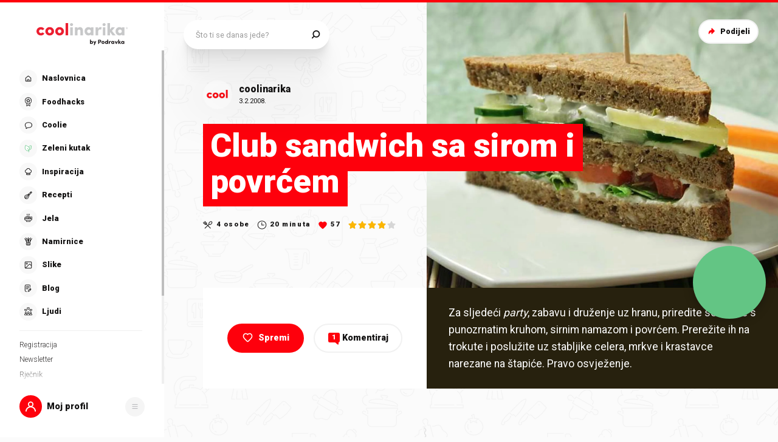

--- FILE ---
content_type: text/html; charset=utf-8
request_url: https://www.coolinarika.com/recept/club-sandwich-sa-sirom-i-povrcem-d5e3b8b2-6182-11eb-a3cf-0242ac12003b
body_size: 359843
content:
<!DOCTYPE html><html lang="hr-HR"><head><meta charSet="utf-8"/><meta property="og:locale" content="hr_HR"/><meta property="og:site_name" content="Coolinarika"/><meta name="viewport" content="minimum-scale=1, initial-scale=1, width=device-width, shrink-to-fit=no"/><title>Club sandwich sa sirom i povrćem - Coolinarika</title><meta name="robots" content="index,follow"/><meta name="googlebot" content="index,follow"/><meta name="description" content="Za sljedeći party, zabavu i druženje uz hranu, priredite sendviče s punozrnatim kruhom, sirnim namazom i povrćem. Prerežite ih na trokute i poslužite uz stab..."/><meta property="og:url" content="https://web.coolinarika.com/recept/club-sandwich-sa-sirom-i-povrcem-d5e3b8b2-6182-11eb-a3cf-0242ac12003b"/><meta property="og:type" content="website"/><meta property="og:title" content="Club sandwich sa sirom i povrćem"/><meta property="og:description" content="Za sljedeći party, zabavu i druženje uz hranu, priredite sendviče s punozrnatim kruhom, sirnim namazom i povrćem. Prerežite ih na trokute i poslužite uz stab..."/><meta property="og:image" content="https://piovariations.cdn.podravka.net/6a2fe762-63c1-11eb-ae66-0242ac120038/v/f2b1f6a6-64bc-11eb-b6c2-0242ac130010/1600x1200-f2b21938-64bc-11eb-9498-0242ac130010.jpeg"/><meta property="og:image:width" content="1200"/><meta property="og:image:height" content="600"/><link rel="canonical" href="https://web.coolinarika.com/recept/club-sandwich-sa-sirom-i-povrcem-d5e3b8b2-6182-11eb-a3cf-0242ac12003b"/><script type="application/ld+json">{
  "@context": "https://schema.org",
  "@type": "Recipe",
  "aggregateRating": {
    "itemReviewed": 4,
    "ratingCount": 4,
    "ratingValue": 4,
    "reviewCount": 4
  },
  "author": "Coolinarika",
  "description": "Za sljedeći party, zabavu i druženje uz hranu, priredite sendviče s punozrnatim kruhom, sirnim namazom i povrćem. Prerežite ih na trokute i poslužite uz stab...",
  "image": "https://piovariations.cdn.podravka.net/6a2fe762-63c1-11eb-ae66-0242ac120038/v/f2b1f6a6-64bc-11eb-b6c2-0242ac130010/1600x1200-f2b21938-64bc-11eb-9498-0242ac130010.jpeg",
  "inLanguage": "Croatian",
  "keywords": [
    "Upoznajte Coolericu",
    "Ne palimo pećnicu",
    "Slano",
    "Bez mesa",
    "krastavac",
    "hladno predjelo",
    "Party",
    "Vecera",
    "vegetarijanski",
    "brzo!!",
    "tartar-umak",
    "kad-gosti-dodju",
    "club-sandwich-sa-sirom-i-povrcem",
    "bogato-kalcijem",
    "doručak",
    "gric-mljac",
    "Za djecu",
    "doručak",
    "Povrće -",
    "Party",
    "Sendvici...",
    "domjenak",
    "Predjelo",
    "Rajčica",
    "Party",
    "gorgonzola",
    "Sendvić",
    "sendvici-fancy",
    "brzi-obrok",
    "gorgonzola",
    "Sendvić",
    "JEDNOSTAVNO",
    "papar"
  ],
  "name": "Club sandwich sa sirom i povrćem",
  "nutrition": {
    "@type": "NutritionInformation",
    "servingSize": "Poslužite s narezanim štapićima mrkve, krastavaca i stabljike celera."
  },
  "prepTime": "PT20M",
  "recipeIngredient": [
    "12 tankih ploški punozrnatog kruha iz kalupa",
    "60 g sirnog namaza",
    "svježe mljeveni Vegeta Maestro crni papar u zrnu",
    "30 g matovilca",
    "150 g rajčice",
    "90 g svježih krastavaca",
    "100 g gorgonzole",
    "4 žličice tartar umaka"
  ],
  "recipeInstructions": [
    {
      "@type": "HowToStep",
      "text": "Kruh popecite na teflon tavi i 4 ploške premažite sirnim namazom i posipajte svježe mljevenim paprom.",
      "id": "korak-1-1"
    },
    {
      "@type": "HowToStep",
      "text": "Preko namaza rasporedite matovilac i tanku plošku rajčice.",
      "id": "korak-1-2"
    },
    {
      "@type": "HowToStep",
      "text": "Prekrijte ploškom kruha, posložite ploške krastavca, a zatim prekrijte ploškom gorgonzole, premažite žličicom tartar umaka i završite ploškom kruha.",
      "id": "korak-1-3"
    },
    {
      "@type": "HowToStep",
      "text": "Pripremljene sendviče probodite čačkalicama na suprotnim stranama i dijagonalno prerežite da dobijete dva trokuta.",
      "id": "korak-1-4"
    }
  ],
  "recipeYield": "4",
  "thumbnailUrl": "https://piovariations.cdn.podravka.net/6a2fe762-63c1-11eb-ae66-0242ac120038/v/f2b1f6a6-64bc-11eb-b6c2-0242ac130010/1600x1200-f2b21938-64bc-11eb-9498-0242ac130010.jpeg",
  "yield": "4"
}</script><script>
                    (function(I,n,f,o,b,i,p){
                    I[b]=I[b]||function(){(I[b].q=I[b].q||[]).push(arguments)};
                    I[b].t=1*new Date();i=n.createElement(f);i.async=1;i.src=o;
                    p=n.getElementsByTagName(f)[0];p.parentNode.insertBefore(i,p)})
                    (window,document,'script','https://livechat.infobip.com/widget.js','liveChat');

                    liveChat('init', '5f786fad-e4a9-4cb8-ad98-e4cd22adddd9');
                    </script><meta name="next-head-count" content="18"/><link rel="apple-touch-icon" sizes="180x180" href="/favicon/apple-touch-icon.png"/><link rel="icon" type="image/png" sizes="32x32" href="/favicon/favicon-32x32.png"/><link rel="icon" type="image/png" sizes="16x16" href="/favicon/favicon-16x16.png"/><link rel="manifest" href="/favicon/site.webmanifest"/><link rel="mask-icon" href="/favicon/safari-pinned-tab.svg" color="#fe000c"/><link rel="shortcut icon" href="/favicon/favicon.ico"/><meta name="application-name" content="Coolinarika"/><meta name="apple-mobile-web-app-capable" content="yes"/><meta name="apple-mobile-web-app-status-bar-style" content="default"/><meta name="apple-mobile-web-app-title" content="Coolinarika"/><meta name="format-detection" content="telephone=no"/><meta name="mobile-web-app-capable" content="yes"/><meta name="msapplication-tap-highlight" content="no"/><meta name="msapplication-TileColor" content="#ffffff"/><meta name="msapplication-config" content="/favicon/browserconfig.xml"/><meta name="theme-color" content="#ffffff"/><link rel="preconnect" href="https://coolinarika-new.azureedge.net"/><link rel="preconnect" href="https://static.cdn.coolinarika.net"/><link rel="preconnect" href="https://podravka.io"/><link rel="preconnect" href="https://podravkaiovariations.blob.core.windows.net"/><link rel="preconnect" href="https://p.typekit.net"/><link rel="preconnect" href="https://api.coolinarika.com"/><link rel="dns-prefetch" href="https://lib.wtg-ads.com"/><link rel="dns-prefetch" href="https://fundingchoicesmessages.google.com"/><link rel="dns-prefetch" href="https://securepubads.g.doubleclick.net"/><link rel="dns-prefetch" href="https://www.googletagmanager.com"/><style type="text/css">.fresnel-container{margin:0;padding:0;}
@media not all and (min-width:0px) and (max-width:359.98px){.fresnel-at-xs{display:none!important;}}
@media not all and (min-width:360px) and (max-width:767.98px){.fresnel-at-sm{display:none!important;}}
@media not all and (min-width:768px) and (max-width:1023.98px){.fresnel-at-md{display:none!important;}}
@media not all and (min-width:1024px) and (max-width:1279.98px){.fresnel-at-lg{display:none!important;}}
@media not all and (min-width:1280px) and (max-width:1359.98px){.fresnel-at-xl{display:none!important;}}
@media not all and (min-width:1360px) and (max-width:1439.98px){.fresnel-at-bannerSmall{display:none!important;}}
@media not all and (min-width:1440px) and (max-width:1599.98px){.fresnel-at-xxl{display:none!important;}}
@media not all and (min-width:1600px) and (max-width:1649.98px){.fresnel-at-xxxl{display:none!important;}}
@media not all and (min-width:1650px){.fresnel-at-bannerLarge{display:none!important;}}
@media not all and (max-width:359.98px){.fresnel-lessThan-sm{display:none!important;}}
@media not all and (max-width:767.98px){.fresnel-lessThan-md{display:none!important;}}
@media not all and (max-width:1023.98px){.fresnel-lessThan-lg{display:none!important;}}
@media not all and (max-width:1279.98px){.fresnel-lessThan-xl{display:none!important;}}
@media not all and (max-width:1359.98px){.fresnel-lessThan-bannerSmall{display:none!important;}}
@media not all and (max-width:1439.98px){.fresnel-lessThan-xxl{display:none!important;}}
@media not all and (max-width:1599.98px){.fresnel-lessThan-xxxl{display:none!important;}}
@media not all and (max-width:1649.98px){.fresnel-lessThan-bannerLarge{display:none!important;}}
@media not all and (min-width:360px){.fresnel-greaterThan-xs{display:none!important;}}
@media not all and (min-width:768px){.fresnel-greaterThan-sm{display:none!important;}}
@media not all and (min-width:1024px){.fresnel-greaterThan-md{display:none!important;}}
@media not all and (min-width:1280px){.fresnel-greaterThan-lg{display:none!important;}}
@media not all and (min-width:1360px){.fresnel-greaterThan-xl{display:none!important;}}
@media not all and (min-width:1440px){.fresnel-greaterThan-bannerSmall{display:none!important;}}
@media not all and (min-width:1600px){.fresnel-greaterThan-xxl{display:none!important;}}
@media not all and (min-width:1650px){.fresnel-greaterThan-xxxl{display:none!important;}}
@media not all and (min-width:0px){.fresnel-greaterThanOrEqual-xs{display:none!important;}}
@media not all and (min-width:360px){.fresnel-greaterThanOrEqual-sm{display:none!important;}}
@media not all and (min-width:768px){.fresnel-greaterThanOrEqual-md{display:none!important;}}
@media not all and (min-width:1024px){.fresnel-greaterThanOrEqual-lg{display:none!important;}}
@media not all and (min-width:1280px){.fresnel-greaterThanOrEqual-xl{display:none!important;}}
@media not all and (min-width:1360px){.fresnel-greaterThanOrEqual-bannerSmall{display:none!important;}}
@media not all and (min-width:1440px){.fresnel-greaterThanOrEqual-xxl{display:none!important;}}
@media not all and (min-width:1600px){.fresnel-greaterThanOrEqual-xxxl{display:none!important;}}
@media not all and (min-width:1650px){.fresnel-greaterThanOrEqual-bannerLarge{display:none!important;}}
@media not all and (min-width:0px) and (max-width:359.98px){.fresnel-between-xs-sm{display:none!important;}}
@media not all and (min-width:0px) and (max-width:767.98px){.fresnel-between-xs-md{display:none!important;}}
@media not all and (min-width:0px) and (max-width:1023.98px){.fresnel-between-xs-lg{display:none!important;}}
@media not all and (min-width:0px) and (max-width:1279.98px){.fresnel-between-xs-xl{display:none!important;}}
@media not all and (min-width:0px) and (max-width:1359.98px){.fresnel-between-xs-bannerSmall{display:none!important;}}
@media not all and (min-width:0px) and (max-width:1439.98px){.fresnel-between-xs-xxl{display:none!important;}}
@media not all and (min-width:0px) and (max-width:1599.98px){.fresnel-between-xs-xxxl{display:none!important;}}
@media not all and (min-width:0px) and (max-width:1649.98px){.fresnel-between-xs-bannerLarge{display:none!important;}}
@media not all and (min-width:360px) and (max-width:767.98px){.fresnel-between-sm-md{display:none!important;}}
@media not all and (min-width:360px) and (max-width:1023.98px){.fresnel-between-sm-lg{display:none!important;}}
@media not all and (min-width:360px) and (max-width:1279.98px){.fresnel-between-sm-xl{display:none!important;}}
@media not all and (min-width:360px) and (max-width:1359.98px){.fresnel-between-sm-bannerSmall{display:none!important;}}
@media not all and (min-width:360px) and (max-width:1439.98px){.fresnel-between-sm-xxl{display:none!important;}}
@media not all and (min-width:360px) and (max-width:1599.98px){.fresnel-between-sm-xxxl{display:none!important;}}
@media not all and (min-width:360px) and (max-width:1649.98px){.fresnel-between-sm-bannerLarge{display:none!important;}}
@media not all and (min-width:768px) and (max-width:1023.98px){.fresnel-between-md-lg{display:none!important;}}
@media not all and (min-width:768px) and (max-width:1279.98px){.fresnel-between-md-xl{display:none!important;}}
@media not all and (min-width:768px) and (max-width:1359.98px){.fresnel-between-md-bannerSmall{display:none!important;}}
@media not all and (min-width:768px) and (max-width:1439.98px){.fresnel-between-md-xxl{display:none!important;}}
@media not all and (min-width:768px) and (max-width:1599.98px){.fresnel-between-md-xxxl{display:none!important;}}
@media not all and (min-width:768px) and (max-width:1649.98px){.fresnel-between-md-bannerLarge{display:none!important;}}
@media not all and (min-width:1024px) and (max-width:1279.98px){.fresnel-between-lg-xl{display:none!important;}}
@media not all and (min-width:1024px) and (max-width:1359.98px){.fresnel-between-lg-bannerSmall{display:none!important;}}
@media not all and (min-width:1024px) and (max-width:1439.98px){.fresnel-between-lg-xxl{display:none!important;}}
@media not all and (min-width:1024px) and (max-width:1599.98px){.fresnel-between-lg-xxxl{display:none!important;}}
@media not all and (min-width:1024px) and (max-width:1649.98px){.fresnel-between-lg-bannerLarge{display:none!important;}}
@media not all and (min-width:1280px) and (max-width:1359.98px){.fresnel-between-xl-bannerSmall{display:none!important;}}
@media not all and (min-width:1280px) and (max-width:1439.98px){.fresnel-between-xl-xxl{display:none!important;}}
@media not all and (min-width:1280px) and (max-width:1599.98px){.fresnel-between-xl-xxxl{display:none!important;}}
@media not all and (min-width:1280px) and (max-width:1649.98px){.fresnel-between-xl-bannerLarge{display:none!important;}}
@media not all and (min-width:1360px) and (max-width:1439.98px){.fresnel-between-bannerSmall-xxl{display:none!important;}}
@media not all and (min-width:1360px) and (max-width:1599.98px){.fresnel-between-bannerSmall-xxxl{display:none!important;}}
@media not all and (min-width:1360px) and (max-width:1649.98px){.fresnel-between-bannerSmall-bannerLarge{display:none!important;}}
@media not all and (min-width:1440px) and (max-width:1599.98px){.fresnel-between-xxl-xxxl{display:none!important;}}
@media not all and (min-width:1440px) and (max-width:1649.98px){.fresnel-between-xxl-bannerLarge{display:none!important;}}
@media not all and (min-width:1600px) and (max-width:1649.98px){.fresnel-between-xxxl-bannerLarge{display:none!important;}}</style><meta name="p:domain_verify" content="a204974c6343b3b51ba733218cf7e141"/><meta name="google-site-verification" content="TNbE9nXhkwCd2npfqAKiFehF3mx_4AtJsSsdeDJaMbg"/><meta property="fb:app_id" content="480567085366792"/><script async="" type="text/javascript">
                                    /* <![CDATA[ */
                                    (function() {
                                    window.dm=window.dm||{AjaxData:[]};
                                    window.dm.AjaxEvent=function(et,d,ssid,ad){
                                        dm.AjaxData.push({et:et,d:d,ssid:ssid,ad:ad});
                                        if(typeof window.DotMetricsObj != 'undefined') {DotMetricsObj.onAjaxDataUpdate?.();}
                                    };
                                    var d=document,
                                    h=d.getElementsByTagName('head')[0],
                                    s=d.createElement('script');
                                    s.type='text/javascript';
                                    s.async=true;
                                    s.src='https://script.dotmetrics.net/door.js?id=15749';
                                    h.appendChild(s);
                                    }());
                                    /* ]]> */
                                    </script><script>
                                // Define dataLayer and the gtag function.
                                window.dataLayer = window.dataLayer || [];
                                function gtag() { dataLayer.push(arguments); }

                                // Set default consent to 'denied' as a placeholder
                                gtag('consent', 'default', {
                                    'ad_storage': 'denied',
                                    'ad_user_data': 'denied',
                                    'ad_personalization': 'denied',
                                    'analytics_storage': 'denied',
                                    'wait_for_update': 500
                                });
                            </script><script type="text/plain" data-category="analytics" data-service="google">
                                // Update consent to granted
                                gtag('consent', 'update', {
                                    'analytics_storage': 'granted'
                                });
                            </script><script type="text/plain" data-category="marketing" data-service="google">
                                // Update consent to granted
                                gtag('consent', 'update', {
                                    'ad_storage': 'granted',
                                    'ad_user_data': 'granted',
                                    'ad_personalization': 'granted',
                                });
                            </script><link rel="preload" href="https://static.cdn.coolinarika.net/_next/static/media/47cbc4e2adbc5db9-s.p.woff2" as="font" type="font/woff2" crossorigin="anonymous" data-next-font="size-adjust"/><link rel="preload" href="https://static.cdn.coolinarika.net/_next/static/css/b793b9457d48c0b1.css" as="style"/><link rel="stylesheet" href="https://static.cdn.coolinarika.net/_next/static/css/b793b9457d48c0b1.css" data-n-g=""/><noscript data-n-css=""></noscript><script defer="" nomodule="" src="https://static.cdn.coolinarika.net/_next/static/chunks/polyfills-c67a75d1b6f99dc8.js"></script><script src="https://static.cdn.coolinarika.net/_next/static/chunks/webpack-393c3262e52f4432.js" defer=""></script><script src="https://static.cdn.coolinarika.net/_next/static/chunks/framework-22b52409193a9a55.js" defer=""></script><script src="https://static.cdn.coolinarika.net/_next/static/chunks/main-79f0bbeb9bc79809.js" defer=""></script><script src="https://static.cdn.coolinarika.net/_next/static/chunks/pages/_app-d0816431c08dfd7e.js" defer=""></script><script src="https://static.cdn.coolinarika.net/_next/static/chunks/3397-eabd76dc9a97db76.js" defer=""></script><script src="https://static.cdn.coolinarika.net/_next/static/chunks/8321-c40f262c221fb995.js" defer=""></script><script src="https://static.cdn.coolinarika.net/_next/static/chunks/3577-1be55edde27b55e2.js" defer=""></script><script src="https://static.cdn.coolinarika.net/_next/static/chunks/3456-d0334ca6f9ee3778.js" defer=""></script><script src="https://static.cdn.coolinarika.net/_next/static/chunks/7001-8e946365316ba71d.js" defer=""></script><script src="https://static.cdn.coolinarika.net/_next/static/chunks/8274-034c0b264ce9e9b2.js" defer=""></script><script src="https://static.cdn.coolinarika.net/_next/static/chunks/2928-809412fc8711369f.js" defer=""></script><script src="https://static.cdn.coolinarika.net/_next/static/chunks/6873-8d03aac5c9dd80c1.js" defer=""></script><script src="https://static.cdn.coolinarika.net/_next/static/chunks/6293-2c27426046f99677.js" defer=""></script><script src="https://static.cdn.coolinarika.net/_next/static/chunks/8614-3e6028bbba3d12e2.js" defer=""></script><script src="https://static.cdn.coolinarika.net/_next/static/chunks/9294-2d25487eba06c580.js" defer=""></script><script src="https://static.cdn.coolinarika.net/_next/static/chunks/131-c402792c66bc449e.js" defer=""></script><script src="https://static.cdn.coolinarika.net/_next/static/chunks/4526-d76b03eefed4c44c.js" defer=""></script><script src="https://static.cdn.coolinarika.net/_next/static/chunks/pages/recepti/%5Bslug%5D-742c0f6767fd1d3d.js" defer=""></script><script src="https://static.cdn.coolinarika.net/_next/static/h_qzFE5_J_xjwGpNsrL9E/_buildManifest.js" defer=""></script><script src="https://static.cdn.coolinarika.net/_next/static/h_qzFE5_J_xjwGpNsrL9E/_ssgManifest.js" defer=""></script></head><body><div id="__next"><style data-emotion="css-global 1rnvvli">html{box-sizing:border-box;min-height:100vh;webkit-overflow-scrolling:touch;-webkit-font-smoothing:antialiased;-moz-osx-font-smoothing:grayscale;text-rendering:optimizeLegibility;font-family:'__Roboto_1f7486','__Roboto_Fallback_1f7486',Helvetica,Verdana,Arial,sans-serif;--lc-widget-button-width:120px;--lc-widget-button-height:120px;--lc-widget-button-position-x:20px;--lc-widget-button-position-y:195px;--lc-widget-wrapper-y-position:315px;--lc-widget-wrapper-x-position:20px;font-size:100%;}@media (min-width:768px){html{font-size:clamp(80%, 0.834vw, 100%);}}body{margin:0;padding:0;min-width:320px;height:100%;webkit-overflow-scrolling:touch;line-height:1.6;letter-spacing:0;font-size:1rem;color:#141313;background-color:#FBFBFB;background-image:url(/images/background/body/main.svg);background-repeat:repeat;-webkit-background-position:top center;background-position:top center;}@media print{body{background-color:white;background-image:none;}}@media screen and (min-width: 0){body{font-size:1rem;}}@media screen and (min-width: 22.5em){body{font-size:1rem;}}@media screen and (min-width: 48em){body{font-size:1.125rem;}}@media screen and (min-width: 64em){body{font-size:1.125rem;}}@media screen and (min-width: 80em){body{font-size:1.375rem;}}@media screen and (min-width: 90em){body{font-size:1.375rem;}}*,*::before,*::after{box-sizing:border-box;}article,aside,footer,header,nav,section,figcaption,figure,main{display:block;}hr{box-sizing:content-box;height:0;overflow:visible;}pre,code,kbp,samp{font-family:monospace,monospace;font-size:1em;}b,strong{font-weight:700;}i,em{font-style:italic;}sub,sup{font-size:75%;line-height:0;position:relative;vertical-align:baseline;}sup{top:-0.5em;}sub{bottom:-0.25em;}a{background:transparent;color:#ED1C24;-webkit-text-decoration:underline;text-decoration:underline;}@supports (text-decoration-skip: objects){a{text-decoration-skip:objects;}}@supports not (text-decoration-skip: objects){a{text-decoration-skip-ink:auto;}}a:active,a:hover{outline-width:0;-webkit-text-decoration:none;text-decoration:none;}button,input{overflow:visible;}button,select{text-transform:none;}button,[type=reset],[type=submit]{-webkit-appearance:button;}button::-moz-focus-inner,[type=button]::-moz-focus-inner,[type=reset]::-moz-focus-inner,[type=submit]::-moz-focus-inner{border-style:none;padding:0;}button:-moz-focusring,[type=button]:-moz-focusring,[type=reset]:-moz-focusring,[type=submit]:-moz-focusring{outline:1px dotted ButtonText;}[type=number]::-webkit-inner-spin-button,[type=number]::-webkit-outer-spin-button{height:auto;}[type=search]{-webkit-appearance:textfield;-moz-appearance:textfield;-ms-appearance:textfield;appearance:textfield;outline-offset:-2px;}[type=search]::-webkit-search-cancel-button,[type=search]::-webkit-search-decoration{-webkit-appearance:none;-moz-appearance:none;-ms-appearance:none;appearance:none;}::-webkit-file-upload-button{-webkit-appearance:button;-moz-appearance:button;-ms-appearance:button;appearance:button;font:inherit;}details,menu{display:block;}summary{display:-webkit-box;display:-webkit-list-item;display:-ms-list-itembox;display:list-item;}canvas{display:inline-block;}template{display:none;}[hidden]{display:none;}button{display:inline-block;border:none;padding:0;margin:0;outline:0;-webkit-text-decoration:none;text-decoration:none;background-color:transparent;cursor:pointer;text-align:center;-webkit-appearance:none;-moz-appearance:none;-webkit-tap-highlight-color:transparent;-webkit-user-select:none;-moz-user-select:none;-ms-user-select:none;user-select:none;font-family:'__Roboto_1f7486','__Roboto_Fallback_1f7486',sans-serif;font-weight:900;line-height:1.4;}button:focus{outline:none;}button::-moz-focus-inner{border-style:none;}img{font-style:italic;max-width:100%;height:auto;vertical-align:middle;border-style:none;}picture{display:block;}h1,h2,h3,h4,h5,h6,p,blockquote{margin-top:0;margin-bottom:0;}iframe{margin:0;padding:0;border:0;font-size:100%;vertical-align:baseline;background:transparent;}.showForSr{position:absolute!important;width:1px;height:1px;padding:0;overflow:hidden;clip:rect(0, 0, 0, 0);white-space:nowrap;border:0;}.u-textLeft{text-align:left;}.u-textCenter{text-align:center;}.u-textRight{text-align:right;}.u-textJustify{text-align:justify;}.u-textUppercase{text-transform:uppercase;}.u-textUppercaseFirst::first-letter{text-transform:uppercase;}.u-textLowercase{text-transform:lowercase;}.u-textCapitalize{text-transform:capitalize;}.u-textTruncate{max-width:100%;overflow:hidden;text-overflow:ellipsis;white-space:nowrap;word-wrap:normal;}.u-textBreak{word-break:break-word;word-wrap:break-word;}.u-textNowrap{white-space:nowrap!important;}.no-padding{padding:0;}.u-formFullHeight{display:-webkit-box;display:-webkit-flex;display:-ms-flexbox;display:flex;-webkit-flex-direction:column;-ms-flex-direction:column;flex-direction:column;height:100%;width:100%;}.u-paragraphMargin p{margin-bottom:1.5rem;}h1{font-family:'__Roboto_1f7486','__Roboto_Fallback_1f7486',sans-serif;font-weight:900;line-height:1.2;font-size:2rem;}@media screen and (min-width: 0){h1{font-size:2rem;}}@media screen and (min-width: 22.5em){h1{font-size:2rem;}}@media screen and (min-width: 48em){h1{font-size:2.625rem;}}@media screen and (min-width: 64em){h1{font-size:2.625rem;}}@media screen and (min-width: 80em){h1{font-size:3.25rem;}}@media screen and (min-width: 90em){h1{font-size:3.25rem;}}h2{font-family:'__Roboto_1f7486','__Roboto_Fallback_1f7486',sans-serif;font-weight:900;line-height:1.2;font-size:1.75rem;}@media screen and (min-width: 0){h2{font-size:1.75rem;}}@media screen and (min-width: 22.5em){h2{font-size:1.75rem;}}@media screen and (min-width: 48em){h2{font-size:2.125rem;}}@media screen and (min-width: 64em){h2{font-size:2.125rem;}}@media screen and (min-width: 80em){h2{font-size:2.625rem;}}@media screen and (min-width: 90em){h2{font-size:2.625rem;}}h3{font-family:'__Roboto_1f7486','__Roboto_Fallback_1f7486',sans-serif;font-weight:900;line-height:1.2;font-size:1.5rem;}@media screen and (min-width: 0){h3{font-size:1.5rem;}}@media screen and (min-width: 22.5em){h3{font-size:1.5rem;}}@media screen and (min-width: 48em){h3{font-size:1.75rem;}}@media screen and (min-width: 64em){h3{font-size:1.75rem;}}@media screen and (min-width: 80em){h3{font-size:2rem;}}@media screen and (min-width: 90em){h3{font-size:2rem;}}h4{font-family:'__Roboto_1f7486','__Roboto_Fallback_1f7486',sans-serif;font-weight:900;line-height:1.2;font-size:1.25rem;}@media screen and (min-width: 0){h4{font-size:1.25rem;}}@media screen and (min-width: 22.5em){h4{font-size:1.25rem;}}@media screen and (min-width: 48em){h4{font-size:1.375rem;}}@media screen and (min-width: 64em){h4{font-size:1.375rem;}}@media screen and (min-width: 80em){h4{font-size:1.5rem;}}@media screen and (min-width: 90em){h4{font-size:1.5rem;}}h5{font-family:'__Roboto_1f7486','__Roboto_Fallback_1f7486',sans-serif;font-weight:900;line-height:1.2;font-size:1.25rem;}@media screen and (min-width: 0){h5{font-size:1.25rem;}}@media screen and (min-width: 22.5em){h5{font-size:1.25rem;}}@media screen and (min-width: 48em){h5{font-size:1.375rem;}}@media screen and (min-width: 64em){h5{font-size:1.375rem;}}@media screen and (min-width: 80em){h5{font-size:1.5rem;}}@media screen and (min-width: 90em){h5{font-size:1.5rem;}}h6{font-family:'__Roboto_1f7486','__Roboto_Fallback_1f7486',sans-serif;font-weight:900;line-height:1.2;font-size:1.25rem;}@media screen and (min-width: 0){h6{font-size:1.25rem;}}@media screen and (min-width: 22.5em){h6{font-size:1.25rem;}}@media screen and (min-width: 48em){h6{font-size:1.375rem;}}@media screen and (min-width: 64em){h6{font-size:1.375rem;}}@media screen and (min-width: 80em){h6{font-size:1.5rem;}}@media screen and (min-width: 90em){h6{font-size:1.5rem;}}p{font-family:'__Roboto_1f7486','__Roboto_Fallback_1f7486',sans-serif;font-weight:400;line-height:1.6;font-size:1rem;}@media screen and (min-width: 0){p{font-size:1rem;}}@media screen and (min-width: 22.5em){p{font-size:1rem;}}@media screen and (min-width: 48em){p{font-size:1.125rem;}}@media screen and (min-width: 64em){p{font-size:1.125rem;}}@media screen and (min-width: 80em){p{font-size:1.375rem;}}@media screen and (min-width: 90em){p{font-size:1.375rem;}}ul{font-family:'__Roboto_1f7486','__Roboto_Fallback_1f7486',sans-serif;font-weight:400;line-height:1.4;font-size:1rem;}@media screen and (min-width: 0){ul{font-size:1rem;}}@media screen and (min-width: 22.5em){ul{font-size:1rem;}}@media screen and (min-width: 48em){ul{font-size:1.125rem;}}@media screen and (min-width: 64em){ul{font-size:1.125rem;}}@media screen and (min-width: 80em){ul{font-size:1.375rem;}}@media screen and (min-width: 90em){ul{font-size:1.375rem;}}ol{font-family:'__Roboto_1f7486','__Roboto_Fallback_1f7486',sans-serif;font-weight:400;line-height:1.4;font-size:1rem;}@media screen and (min-width: 0){ol{font-size:1rem;}}@media screen and (min-width: 22.5em){ol{font-size:1rem;}}@media screen and (min-width: 48em){ol{font-size:1.125rem;}}@media screen and (min-width: 64em){ol{font-size:1.125rem;}}@media screen and (min-width: 80em){ol{font-size:1.375rem;}}@media screen and (min-width: 90em){ol{font-size:1.375rem;}}small{font-family:'__Roboto_1f7486','__Roboto_Fallback_1f7486',sans-serif;font-weight:400;font-size:0.875rem;}@media screen and (min-width: 0){small{font-size:0.875rem;}}@media screen and (min-width: 22.5em){small{font-size:0.875rem;}}@media screen and (min-width: 48em){small{font-size:1rem;}}@media screen and (min-width: 64em){small{font-size:1rem;}}@media screen and (min-width: 80em){small{font-size:1.125rem;}}@media screen and (min-width: 90em){small{font-size:1.125rem;}}caption{font-family:'__Roboto_1f7486','__Roboto_Fallback_1f7486',sans-serif;font-weight:400;line-height:1.6;font-size:0.875rem;}@media screen and (min-width: 0){caption{font-size:0.875rem;}}@media screen and (min-width: 22.5em){caption{font-size:0.875rem;}}@media screen and (min-width: 48em){caption{font-size:1rem;}}@media screen and (min-width: 64em){caption{font-size:1rem;}}@media screen and (min-width: 80em){caption{font-size:1.125rem;}}@media screen and (min-width: 90em){caption{font-size:1.125rem;}}input{font-family:'__Roboto_1f7486','__Roboto_Fallback_1f7486',sans-serif;font-weight:400;line-height:1.2;}textarea{font-family:'__Roboto_1f7486','__Roboto_Fallback_1f7486',sans-serif;font-weight:400;line-height:1.2;}select{font-family:'__Roboto_1f7486','__Roboto_Fallback_1f7486',sans-serif;font-weight:400;line-height:1.2;}blockquote{font-family:'__Roboto_1f7486','__Roboto_Fallback_1f7486',sans-serif;font-weight:300;line-height:1.6;font-style:italic;font-size:1rem;}@media screen and (min-width: 0){blockquote{font-size:1rem;}}@media screen and (min-width: 22.5em){blockquote{font-size:1rem;}}@media screen and (min-width: 48em){blockquote{font-size:1.375rem;}}@media screen and (min-width: 64em){blockquote{font-size:1.375rem;}}@media screen and (min-width: 80em){blockquote{font-size:1.75rem;}}@media screen and (min-width: 90em){blockquote{font-size:1.75rem;}}font-family:'__Roboto_1f7486','__Roboto_Fallback_1f7486',sans-serif;font{default:'__Roboto_1f7486','__Roboto_Fallback_1f7486';display:swap;}font weight{ultra-light:100px;extra-light:200px;light:300px;regular:400px;medium:500px;semi-bold:600px;bold:700px;black:900px;}font style{normal:normal;italic:italic;}font variant{normal:normal;small-caps:small-caps;}fontWeight{ultra-light:100px;extra-light:200px;light:300px;regular:400px;medium:500px;semi-bold:600px;bold:700px;black:900px;}root-font-size:16px;dl{font-size:1rem;}@media screen and (min-width: 0){dl{font-size:1rem;}}@media screen and (min-width: 22.5em){dl{font-size:1rem;}}@media screen and (min-width: 48em){dl{font-size:1.125rem;}}@media screen and (min-width: 64em){dl{font-size:1.125rem;}}@media screen and (min-width: 80em){dl{font-size:1.375rem;}}@media screen and (min-width: 90em){dl{font-size:1.375rem;}}table{font-size:1.125rem;width:100%;padding:0rem 1.875rem;margin-bottom:3.125rem;border-top:1px solid #E0E0E0;border-bottom:1px solid #E0E0E0;border-collapse:collapse;}@media screen and (min-width: 0){table{font-size:0.875rem;}}@media screen and (min-width: 22.5em){table{font-size:0.875rem;}}@media screen and (min-width: 48em){table{font-size:0.875rem;}}@media screen and (min-width: 64em){table{font-size:1.125rem;}}@media screen and (min-width: 80em){table{font-size:1.125rem;}}@media screen and (min-width: 90em){table{font-size:1.125rem;}}@media (max-width:767.95px){table{overflow-x:scroll;}}table tr{border-bottom:1px solid #E0E0E0;vertical-align:top;}table tr:last-of-type{border-bottom:none;}table tr:nth-of-type(odd){background:rgba(224, 224, 224, 0.4);}baseLayout desktop sidebar{width:clamp(270px, 18.125rem, 18.125rem);height:100vh;}baseLayout desktop topBar{spacing:2.5rem;}baseLayout mobile navigation bar{height:60px;}drawer hSpacing{desktop:60px;mobile:30px;}recipeUploader head height{desktop:74px;mobile:74px;}recipeUploader actionBar{height:60px;}borderRadius{small:0.25rem;medium:0.5rem;large:0.9375rem;larger:6.25rem;rounded:50%;}.tox .tox-menu{min-width:12em;}.tox .tox-collection--list .tox-collection__item--active{background-color:red;}.tox .tox-collection--list .tox-collection__item--active .tox-collection__item-label{color:red;}.tox .tox-collection--list .tox-collection__item--active .tox-collection__item-label .tox-autocompleter-highlight{font-weight:400;}.tox .tox-collection__item-container{min-width:10rem;}.tox .tox-collection__item-container .user-avatar{width:3rem;height:3rem;border-radius:100%;}.tox .tox-collection__item-container .tox-collection__item-label{margin-left:1rem;font-size:1rem;}.tox .tox-collection__item-container .tox-collection__item-label .tox-autocompleter-highlight{font-weight:900;}ol,ul{margin:0;padding:0;list-style-type:none;}th{padding:0.625rem;}td{padding:0.625rem;min-width:15.625rem;}@media (min-width:768px){td{min-width:9.375rem;}}.ReactQueryDevtools>button{height:50px!important;}@media (max-width:1023.95px){.ib-button-messaging.RIGHT_BOTTOM,.ib-eye-catcher__content-container.right{bottom:calc(3.75rem + 100px)!important;}}.ib-widget-wrapper.RIGHT_BOTTOM{right:100px!important;}@media (min-width:1024px){.ib-widget-wrapper.RIGHT_BOTTOM{right:20px!important;}}</style><style data-emotion="css ctcd1r">.css-ctcd1r{-webkit-transform:translateZ(0);-moz-transform:translateZ(0);-ms-transform:translateZ(0);transform:translateZ(0);position:fixed;top:0;left:0;width:100%;background-color:#FE000C;height:0.1875rem;z-index:400;}@media (min-width:768px){.css-ctcd1r{height:0.3125rem;}}@media print{.css-ctcd1r{display:none;}}</style><div class="css-ctcd1r"></div><style data-emotion="css 1xwc2tk">.css-1xwc2tk{margin:0;}@media (min-width:1024px){.css-1xwc2tk{margin-left:clamp(270px, 18.125rem, 18.125rem);}}</style><main class="css-1xwc2tk"><div class="fresnel-container fresnel-lessThan-lg "><style data-emotion="css 1igj1cl">.css-1igj1cl{display:block;}@media (min-width:1024px){.css-1igj1cl{display:none;}}@media print{.css-1igj1cl{display:none;}}</style><div class="css-1igj1cl"><style data-emotion="css fww650">.css-fww650{position:fixed;left:0;bottom:0;display:-webkit-box;display:-webkit-flex;display:-ms-flexbox;display:flex;-webkit-flex-direction:row;-ms-flex-direction:row;flex-direction:row;-webkit-align-items:center;-webkit-box-align:center;-ms-flex-align:center;align-items:center;-webkit-box-pack:justify;-webkit-justify-content:space-between;justify-content:space-between;width:100%;z-index:551;background:#FFFFFF;box-shadow:0 -2px 16px rgba(0, 0, 0, 0.08);height:3.75rem;}.css-fww650 .navBar_itemSeparator{-webkit-flex-shrink:0;-ms-flex-negative:0;flex-shrink:0;width:5px;max-height:1.75rem;height:100%;display:-webkit-box;display:-webkit-flex;display:-ms-flexbox;display:flex;-webkit-flex-direction:column;-ms-flex-direction:column;flex-direction:column;-webkit-box-pack:center;-ms-flex-pack:center;-webkit-justify-content:center;justify-content:center;-webkit-align-items:center;-webkit-box-align:center;-ms-flex-align:center;align-items:center;color:#D6D6D6;overflow:hidden;pointer-events:none;}.css-fww650 .navBar_itemSeparator svg{-webkit-transform:rotate(90deg);-moz-transform:rotate(90deg);-ms-transform:rotate(90deg);transform:rotate(90deg);width:2.5rem;height:5px;}.css-fww650 .navBar_itemSeparator svg path{fill:currentColor;}@media print{.css-fww650{display:none;}}</style><div class="css-fww650"><style data-emotion="css 1hsefbc">.css-1hsefbc{width:100%;height:100%;display:-webkit-box;display:-webkit-flex;display:-ms-flexbox;display:flex;-webkit-flex-direction:column;-ms-flex-direction:column;flex-direction:column;}.css-1hsefbc a{width:100%;height:100%;-webkit-text-decoration:none!important;text-decoration:none!important;}.css-1hsefbc .barNav_item{position:relative;display:-webkit-box;display:-webkit-flex;display:-ms-flexbox;display:flex;-webkit-flex-direction:column;-ms-flex-direction:column;flex-direction:column;-webkit-align-items:center;-webkit-box-align:center;-ms-flex-align:center;align-items:center;-webkit-box-pack:center;-ms-flex-pack:center;-webkit-justify-content:center;justify-content:center;height:100%;min-height:3.75rem;cursor:pointer;overflow:hidden;color:#141313;}.css-1hsefbc .barNav_itemIcon{-webkit-flex-shrink:0;-ms-flex-negative:0;flex-shrink:0;display:-webkit-box;display:-webkit-flex;display:-ms-flexbox;display:flex;-webkit-flex-direction:column;-ms-flex-direction:column;flex-direction:column;-webkit-align-items:center;-webkit-box-align:center;-ms-flex-align:center;align-items:center;-webkit-box-pack:center;-ms-flex-pack:center;-webkit-justify-content:center;justify-content:center;width:2.5rem;height:2.5rem;font-size:2.875rem;transition-duration:300ms;transition-timing-function:ease-in-out;transition-delay:0ms;transition-property:color;overflow:hidden;}.css-1hsefbc .barNav_itemIcon svg path{fill:currentColor;}.css-1hsefbc .barNav_itemIndicator{display:block;position:absolute;left:50%;bottom:0.75rem;margin-left:-0.125rem;width:4px;height:4px;border-radius:100%;transition-duration:300ms;transition-timing-function:ease-in-out;transition-delay:0ms;transition-property:transform,background-color;pointer-events:none;-webkit-transform:translateY(1.875rem);-moz-transform:translateY(1.875rem);-ms-transform:translateY(1.875rem);transform:translateY(1.875rem);}</style><div class="css-1hsefbc"><span><a title="Naslovnica" href="/"><span class="barNav_item" role="presentation" title="Naslovnica"><span class="barNav_itemIcon"><style data-emotion="css 11qxqh7">.css-11qxqh7{display:-webkit-inline-box;display:-webkit-inline-flex;display:-ms-inline-flexbox;display:inline-flex;vertical-align:middle;-webkit-user-select:none;-moz-user-select:none;-ms-user-select:none;user-select:none;-webkit-flex-shrink:0;-ms-flex-negative:0;flex-shrink:0;font-size:inherit;}</style><span color="text.default" class="css-11qxqh7"><style data-emotion="css 82n8sf">.css-82n8sf{display:-webkit-inline-box;display:-webkit-inline-flex;display:-ms-inline-flexbox;display:inline-flex;vertical-align:middle;width:1em;height:1em;-webkit-user-select:none;-moz-user-select:none;-ms-user-select:none;user-select:none;-webkit-flex-shrink:0;-ms-flex-negative:0;flex-shrink:0;font-size:inherit;}</style><svg class="css-82n8sf" focusable="false" viewBox="0 0 36 36" color="text.default" aria-hidden="true"><path d="M17.232 12.278a1.2 1.2 0 011.536 0l4.8 4A1.2 1.2 0 0124 17.2v5.419a1.2 1.2 0 01-1.2 1.2h-9.6a1.2 1.2 0 01-1.2-1.2V17.2a1.2 1.2 0 01.432-.922l4.8-4zM18 13.2l-4.8 4v5.419h2.4v-2.1a1.2 1.2 0 011.2-1.2h2.4a1.2 1.2 0 011.2 1.2v2.1h2.4V17.2l-4.8-4zm1.2 9.419v-2.1h-2.4v2.1h2.4z"></path></svg></span></span><span class="barNav_itemIndicator"></span></span></a></span></div><div class="css-1hsefbc"><span><a title="Inspiracija" href="/inspiracija"><span class="barNav_item" role="presentation" title="Inspiracija"><span class="barNav_itemIcon"><span color="text.default" class="css-11qxqh7"><svg class="css-82n8sf" focusable="false" viewBox="0 0 36 36" color="text.default" aria-hidden="true"><path d="M21.92 13.941a4.083 4.083 0 00-7.84 0 3.5 3.5 0 00-.162 6.925v3.547a.583.583 0 00.583.583h6.998a.583.583 0 00.583-.583v-3.547a3.5 3.5 0 00-.162-6.925zm-6.836 9.89v-1.167h5.832v1.166h-5.832zm6.415-4.083a.583.583 0 00-.583.583v1.166H19.75v-1.166h-1.167v1.166h-1.166v-1.166H16.25v1.166h-1.166v-1.166a.584.584 0 00-.583-.583 2.333 2.333 0 01-.002-4.666l.04.002a.586.586 0 00.586-.487 2.916 2.916 0 015.75 0 .584.584 0 00.585.487l.04-.002a2.333 2.333 0 110 4.666z"></path></svg></span></span><span class="barNav_itemIndicator"></span></span></a></span></div><style data-emotion="css 1xx8pdn">.css-1xx8pdn{width:100%;height:100%;display:-webkit-box;display:-webkit-flex;display:-ms-flexbox;display:flex;-webkit-flex-direction:column;-ms-flex-direction:column;flex-direction:column;}.css-1xx8pdn a{width:100%;height:100%;-webkit-text-decoration:none!important;text-decoration:none!important;}.css-1xx8pdn .barNav_item{position:relative;display:-webkit-box;display:-webkit-flex;display:-ms-flexbox;display:flex;-webkit-flex-direction:column;-ms-flex-direction:column;flex-direction:column;-webkit-align-items:center;-webkit-box-align:center;-ms-flex-align:center;align-items:center;-webkit-box-pack:center;-ms-flex-pack:center;-webkit-justify-content:center;justify-content:center;height:100%;min-height:3.75rem;cursor:pointer;overflow:hidden;color:#141313;}.css-1xx8pdn .barNav_itemIcon{-webkit-flex-shrink:0;-ms-flex-negative:0;flex-shrink:0;display:-webkit-box;display:-webkit-flex;display:-ms-flexbox;display:flex;-webkit-flex-direction:column;-ms-flex-direction:column;flex-direction:column;-webkit-align-items:center;-webkit-box-align:center;-ms-flex-align:center;align-items:center;-webkit-box-pack:center;-ms-flex-pack:center;-webkit-justify-content:center;justify-content:center;width:2.5rem;height:2.5rem;font-size:2.875rem;transition-duration:300ms;transition-timing-function:ease-in-out;transition-delay:0ms;transition-property:color;overflow:hidden;}.css-1xx8pdn .barNav_itemIcon svg path{fill:currentColor;}.css-1xx8pdn .barNav_itemIndicator{display:block;position:absolute;left:50%;bottom:0.75rem;margin-left:-0.5rem;width:4px;height:4px;border-radius:100%;transition-duration:300ms;transition-timing-function:ease-in-out;transition-delay:0ms;transition-property:transform,background-color;pointer-events:none;-webkit-transform:translateY(1.875rem);-moz-transform:translateY(1.875rem);-ms-transform:translateY(1.875rem);transform:translateY(1.875rem);}</style><div class="css-1xx8pdn"><span><a title="Recepti" href="/recepti/novi"><span class="barNav_item" role="presentation" title="Recepti"><span class="barNav_itemIcon"><span color="text.default" class="css-11qxqh7"><svg class="css-82n8sf" focusable="false" viewBox="0 0 36 36" color="text.default" aria-hidden="true"><path d="M26 12.247L23.753 10l-5.24 5.24-5.949 2.372-.024.01c-.147.068-.4.212-.427.229l-.012.006a4.4 4.4 0 00-.816 6.858A4.381 4.381 0 0014.392 26c1.125 0 2.25-.428 3.107-1.285.248-.247.59-.738.629-.794l.011-.016.01-.018c.017-.028.16-.28.23-.427l2.38-5.973L26 12.247zm-6.569 3.4l2.89-2.89.922.922-2.89 2.89-.922-.921zm5.244-3.4l-.77.769-.92-.921.768-.77.922.922zm-12.727 6.917c.192-.193.406-.362.637-.504.09-.052.254-.142.34-.183l5.727-2.283.045.045-4.752 3.36a7.17 7.17 0 00-1.822 1.877 6.139 6.139 0 00-.8 1.724 3.463 3.463 0 01.625-4.036zm6.464-1.576l-2.776 3.926c-.875 1.236-2.212 2.133-3.503 2.353.22-1.29 1.117-2.628 2.353-3.503l3.926-2.776zm-.889 5.488a6.83 6.83 0 01-.177.327c-.1.144-.356.496-.51.65a3.463 3.463 0 01-4.036.624 6.14 6.14 0 001.724-.8 7.168 7.168 0 001.877-1.822l3.36-4.752.045.045-2.283 5.728z"></path></svg></span></span><span class="barNav_itemIndicator"></span></span></a></span></div><div class="css-1hsefbc"><span class="barNav_item" role="presentation" title="Pretraga"><span class="barNav_itemIcon"><style data-emotion="css cmhp10">.css-cmhp10{display:-webkit-inline-box;display:-webkit-inline-flex;display:-ms-inline-flexbox;display:inline-flex;vertical-align:middle;-webkit-user-select:none;-moz-user-select:none;-ms-user-select:none;user-select:none;-webkit-flex-shrink:0;-ms-flex-negative:0;flex-shrink:0;font-size:2.5rem;}</style><span color="text.default" size="40" class="css-cmhp10"><svg class="css-82n8sf" focusable="false" viewBox="0 0 36 36" color="text.default" aria-hidden="true"><path fill-rule="evenodd" clip-rule="evenodd" d="M26.5 16.5a7.5 7.5 0 01-11.843 6.115 1.013 1.013 0 01-.02.021l-3 3a.9.9 0 11-1.273-1.272l2.96-2.961A7.5 7.5 0 1126.5 16.5zm-1.5 0a6 6 0 11-12 0 6 6 0 0112 0z"></path></svg></span></span><span class="barNav_itemIndicator"></span></span></div><div class="css-1hsefbc"><span class="barNav_item" role="presentation" title="Izbornik"><span class="barNav_itemIcon"><span color="text.default" class="css-11qxqh7"><svg class="css-82n8sf" focusable="false" viewBox="0 0 36 36" color="text.default" aria-hidden="true"><path d="M12 18c0-.46.384-.833.857-.833h10.286c.473 0 .857.373.857.833 0 .46-.384.833-.857.833H12.857A.846.846 0 0112 18zM12 13.833c0-.46.384-.833.857-.833h10.286c.473 0 .857.373.857.833 0 .46-.384.834-.857.834H12.857a.846.846 0 01-.857-.834zM12 22.167c0-.46.384-.834.857-.834h10.286c.473 0 .857.373.857.834 0 .46-.384.833-.857.833H12.857a.846.846 0 01-.857-.833z"></path></svg></span></span><span class="barNav_itemIndicator"></span></span></div><div class="navBar_itemSeparator" aria-hidden="true"><svg class="css-82n8sf" focusable="false" viewBox="0 0 40 5" color="inherit" aria-hidden="true"><path d="M.47 3.47a.75.75 0 101.06 1.06L.47 3.47zm37 1.06a.75.75 0 101.06-1.06l-1.06 1.06zm-5.086-2.126l-.501-.557.501.557zm4.129.109l-.53.53.53-.53zm-5.006.68l.502.558-.502-.557zm-9.02-.68l-.53-.53.53.53zm-5.108.866l-.53.53.53-.53zm4.242 0l.53.53-.53-.53zM12.38 2.62l.53.53-.53-.53zm4.242 0l-.53.53.53-.53zM7.38 3.38l-.53.53.53-.53zm4.242 0l-.53-.53.53.53zm-5-.758l-.53.53.53-.53zm-5.09 1.91l1.378-1.38-1.06-1.06L.468 3.47 1.53 4.53zm4.56-1.38l.757.758 1.061-1.06-.757-.758-1.061 1.06zm6.06.758l.758-.757-1.06-1.061-.758.757 1.06 1.061zm3.94-.757l.757.757 1.061-1.06-.757-.758-1.061 1.06zm6.06.757l.867-.866-1.06-1.06-.867.865 1.06 1.061zm3.963-.947l.877.79 1.004-1.116-.878-.79-1.003 1.116zm5.895.79l.877-.79-1.003-1.115-.878.79L32.01 3.75zm3.973-.71L37.47 4.53l1.06-1.06-1.487-1.488-1.06 1.06zm-3.096-.08a2.25 2.25 0 013.096.08l1.06-1.06a3.75 3.75 0 00-5.16-.135l1.004 1.115zm-5.895.79a3.75 3.75 0 005.018 0l-1.004-1.116a2.25 2.25 0 01-3.01 0L26.99 3.751zm-3.973-.71a2.25 2.25 0 013.096-.08l1.003-1.115a3.75 3.75 0 00-5.16.135l1.06 1.06zm-6.17.867a3.75 3.75 0 005.304 0l-1.061-1.06a2.25 2.25 0 01-3.182 0l-1.06 1.06zm-3.939-.757a2.25 2.25 0 013.182 0l1.06-1.061a3.75 3.75 0 00-5.303 0l1.061 1.06zm-6.06.757a3.75 3.75 0 005.303 0l-1.061-1.06a2.25 2.25 0 01-3.182 0l-1.06 1.06zm-3.94-.757a2.25 2.25 0 013.182 0l1.06-1.061a3.75 3.75 0 00-5.303 0l1.061 1.06z" fill="#141313"></path></svg></div><style data-emotion="css bomvge">.css-bomvge{position:relative;width:100%;height:100%;z-index:2;padding:0;background:none;text-align:center;cursor:pointer;}.css-bomvge a{-webkit-text-decoration:none;text-decoration:none;color:#141313;}.css-bomvge .userNav_inner{padding:0.625rem;display:-webkit-box;display:-webkit-flex;display:-ms-flexbox;display:flex;-webkit-flex-direction:row;-ms-flex-direction:row;flex-direction:row;-webkit-align-items:center;-webkit-box-align:center;-ms-flex-align:center;align-items:center;height:100%;-webkit-box-pack:center;-ms-flex-pack:center;-webkit-justify-content:center;justify-content:center;cursor:pointer;}.css-bomvge .userNav_avatar{-webkit-flex-shrink:0;-ms-flex-negative:0;flex-shrink:0;position:relative;width:2.375rem;height:2.375rem;margin:0;padding:0.0625rem;border-radius:100%;background:#FE000C;}@media (min-width:1600px){.css-bomvge .userNav_avatar{width:3.75rem;height:3.75rem;}}.css-bomvge .userNav_avatar::after{content:"";display:block;position:absolute;z-index:1;top:-0.125rem;left:-0.125rem;width:calc(100% + 0.25rem);height:calc(100% + 0.25rem);border-style:solid;border-width:0.125rem;border-color:#FE000C;border-radius:100%;pointer-events:none;transition-duration:300ms;transition-timing-function:ease-in-out;transition-delay:0ms;transition-property:transform,opacity;-webkit-transform:scale(0.8);-moz-transform:scale(0.8);-ms-transform:scale(0.8);transform:scale(0.8);opacity:0;}.css-bomvge .userNav_avatarWrap{position:relative;z-index:2;display:-webkit-box;display:-webkit-flex;display:-ms-flexbox;display:flex;-webkit-flex-direction:column;-ms-flex-direction:column;flex-direction:column;-webkit-align-items:center;-webkit-box-align:center;-ms-flex-align:center;align-items:center;-webkit-box-pack:center;-ms-flex-pack:center;-webkit-justify-content:center;justify-content:center;width:100%;height:100%;border-radius:100%;font-size:1.375rem;color:#FFFFFF;}.css-bomvge .userNav_avatarWrap svg path{fill:currentColor;}.css-bomvge .userNav_info{display:-webkit-box;display:-webkit-flex;display:-ms-flexbox;display:flex;-webkit-flex-direction:column;-ms-flex-direction:column;flex-direction:column;-webkit-align-items:flex-start;-webkit-box-align:flex-start;-ms-flex-align:flex-start;align-items:flex-start;line-height:1.4;}.css-bomvge .userNav_infoLabel{font-size:1.125rem;font-weight:900;}.css-bomvge .userNav_infoName{font-size:0.875rem;color:#9B9B9B;}.css-bomvge .userNav_action{-webkit-flex-shrink:0;-ms-flex-negative:0;flex-shrink:0;margin-left:auto;padding-left:0.625rem;}.css-bomvge .userNav_actionBtn{width:2.5rem;height:2.5rem;}</style><div class="css-bomvge"><div class="userNav_inner" role="button" tabindex="0"><div class="userNav_avatar"><div class="userNav_avatarWrap"><span color="text.default" class="css-11qxqh7"><svg class="css-82n8sf" focusable="false" viewBox="0 0 32 32" color="text.default" aria-hidden="true"><path fill-rule="evenodd" clip-rule="evenodd" d="M15.99 14.88a3.5 3.5 0 100-7 3.5 3.5 0 000 7zm0 2.38a5.88 5.88 0 100-11.76 5.88 5.88 0 000 11.76z"></path><path fill-rule="evenodd" clip-rule="evenodd" d="M15.99 17.89a8.61 8.61 0 00-8.61 8.61H5c0-6.07 4.92-10.99 10.99-10.99s10.99 4.92 10.99 10.99H24.6a8.61 8.61 0 00-8.61-8.61z"></path></svg></span></div></div></div></div></div><style data-emotion="css id4xaj">.css-id4xaj .mobileNavigationPanel{position:fixed;left:0;bottom:0;right:0;z-index:499;width:100%;height:100%;overflow:hidden;background:#FFFFFF;padding-bottom:3.75rem;}.css-id4xaj .mobileNavigationPanel_inner{width:100%;height:100%;overflow-y:auto;}.css-id4xaj .mobileNavigationPanel_close{position:absolute;z-index:1;right:1.875rem;top:1.875rem;}</style><div class="css-id4xaj"><div class="mobileNavigationPanel" style="transform:translateX(0px) translateY(100%) translateZ(0)"><div class="mobileNavigationPanel_inner"><style data-emotion="css wddvv1">.css-wddvv1{width:100%;height:100%;}@media (min-width:1024px){.css-wddvv1 .navigationMenu_container .ScrollbarsCustom-Content{display:-webkit-box;display:-webkit-flex;display:-ms-flexbox;display:flex;-webkit-flex-direction:column;-ms-flex-direction:column;flex-direction:column;height:100%;}}.css-wddvv1 .navigationMenu_nav{display:-webkit-box;display:-webkit-flex;display:-ms-flexbox;display:flex;-webkit-flex-direction:column;-ms-flex-direction:column;flex-direction:column;height:100%;padding:1.875rem;}@media (min-width:1024px){.css-wddvv1 .navigationMenu_nav{padding:2.5rem;padding-bottom:0;}}.css-wddvv1 .navigationMenu_navList{padding-top:1.25rem;padding-bottom:1.25rem;border-top:1px solid;border-color:rgba(214, 214, 214, 0.4);}@media (min-width:768px){.css-wddvv1 .navigationMenu_navList{padding-top:1.25rem;padding-bottom:1.25rem;}}@media (min-width:1600px){.css-wddvv1 .navigationMenu_navList{padding-top:NaNrem;padding-bottom:NaNrem;}}.css-wddvv1 .navigationMenu_navList:first-of-type{border:none;padding-top:0;}.css-wddvv1 .navigationMenu_navList:last-of-type{padding-bottom:0;}@media (min-width:1024px){.css-wddvv1 .navigationMenu_navList:last-of-type{padding-bottom:2.5rem;}}.css-wddvv1 .navigationMenu_navList.isBottom{margin-top:auto;}.css-wddvv1 .navigationMenu_navList>li{margin-bottom:0.75rem;}@media (min-width:1600px){.css-wddvv1 .navigationMenu_navList>li{margin-bottom:0.9375rem;}}.css-wddvv1 .navigationMenu_navList>li:last-of-type{margin-bottom:0;}</style><div class="css-wddvv1"><style data-emotion="css opz0y6">.css-opz0y6{width:100%;height:100%;}.css-opz0y6 .ScrollbarsCustom{position:relative;width:100%;height:100%;}.css-opz0y6 .ScrollbarsCustom.trackYVisible::before,.css-opz0y6 .ScrollbarsCustom.trackYVisible::after{display:block;pointer-events:none;position:absolute;left:0;width:calc(100% - 0.3125rem);height:0.9375rem;z-index:40;background:linear-gradient(180deg, rgba(255, 255, 255, 0) 0%, #FFFFFF 100%);}@media (min-width:768px){.css-opz0y6 .ScrollbarsCustom.trackYVisible::before,.css-opz0y6 .ScrollbarsCustom.trackYVisible::after{height:2.1875rem;}}.css-opz0y6 .ScrollbarsCustom.trackYVisible::before{content:"";-webkit-transform:rotate(180deg);-moz-transform:rotate(180deg);-ms-transform:rotate(180deg);transform:rotate(180deg);top:0;}.css-opz0y6 .ScrollbarsCustom.trackYVisible::after{content:"";bottom:0;}.css-opz0y6 .ScrollbarsCustom .ScrollbarsCustom-Wrapper{position:absolute;top:0;left:0;bottom:0;right:0.3125rem;width:calc(100% - 0.3125rem);height:100%;overflow:hidden;}.css-opz0y6 .ScrollbarsCustom .ScrollbarsCustom-Content{box-sizing:border-box;}.css-opz0y6 .ScrollbarsCustom .ScrollbarsCustom-Track{position:absolute;overflow:hidden;border-radius:0;background:#EFEFEF;-webkit-user-select:none;-moz-user-select:none;-ms-user-select:none;user-select:none;}.css-opz0y6 .ScrollbarsCustom .ScrollbarsCustom-Track.ScrollbarsCustom-TrackY{width:0.3125rem;height:100%;top:0;right:0;}.css-opz0y6 .ScrollbarsCustom .ScrollbarsCustom-Track.ScrollbarsCustom-TrackX{height:0.3125rem;width:100%;bottom:0;left:0;}.css-opz0y6 .ScrollbarsCustom .ScrollbarsCustom-Thumb{cursor:pointer;border-radius:0;background:#BEBEBE;}.css-opz0y6 .ScrollbarsCustom .ScrollbarsCustom-Thumb.ScrollbarsCustom-ThumbY{width:100%;height:0;}.css-opz0y6 .ScrollbarsCustom .ScrollbarsCustom-Thumb.ScrollbarsCustom-ThumbX{height:100%;width:0;}@media print{.css-opz0y6 .ScrollbarsCustom-Wrapper{position:static!important;height:auto!important;}.css-opz0y6 .ScrollbarsCustom-Scroller{position:static!important;}.css-opz0y6 .ScrollbarsCustom{overflow:visible!important;}}</style><div class="navigationMenu_container css-opz0y6"><div class="ScrollbarsCustom" style="position:relative"><div class="ScrollbarsCustom-Wrapper" style="position:absolute;overflow:hidden"><div class="ScrollbarsCustom-Scroller" style="position:absolute;top:0;left:0;bottom:0;right:0;-webkit-overflow-scrolling:touch;overflow-y:hidden;overflow-x:hidden"><div class="ScrollbarsCustom-Content" style="padding:0.05px"><nav class="navigationMenu_nav"><ul class="navigationMenu_navList"><li><style data-emotion="css 1bvzkvn">.css-1bvzkvn{width:100%;display:-webkit-box;display:-webkit-flex;display:-ms-flexbox;display:flex;-webkit-flex-direction:column;-ms-flex-direction:column;flex-direction:column;}.css-1bvzkvn a{width:100%;height:100%;-webkit-text-decoration:none!important;text-decoration:none!important;}.css-1bvzkvn .navItem{position:relative;display:-webkit-box;display:-webkit-flex;display:-ms-flexbox;display:flex;-webkit-flex-direction:row;-ms-flex-direction:row;flex-direction:row;-webkit-align-items:center;-webkit-box-align:center;-ms-flex-align:center;align-items:center;font-weight:900;line-height:1.3;font-size:1rem;color:#141313;transition-duration:300ms;transition-timing-function:ease-in-out;transition-delay:0ms;transition-property:color;cursor:pointer;}@media screen and (min-width: 0){.css-1bvzkvn .navItem{font-size:1rem;}}@media screen and (min-width: 22.5em){.css-1bvzkvn .navItem{font-size:1rem;}}@media screen and (min-width: 48em){.css-1bvzkvn .navItem{font-size:0.9375rem;}}@media screen and (min-width: 64em){.css-1bvzkvn .navItem{font-size:0.9375rem;}}@media screen and (min-width: 80em){.css-1bvzkvn .navItem{font-size:1rem;}}@media screen and (min-width: 90em){.css-1bvzkvn .navItem{font-size:1.1875rem;}}@media screen and (min-width: 100em){.css-1bvzkvn .navItem{font-size:0.9375rem;}}.css-1bvzkvn .navItem:hover{color:#141313;}.css-1bvzkvn .navItem:hover .navItem_icon{background-color:#FE000C;color:#FFFFFF;}.css-1bvzkvn .navItemButton{-webkit-box-pack:start;-ms-flex-pack:start;-webkit-justify-content:flex-start;justify-content:flex-start;-webkit-align-self:flex-start;-ms-flex-item-align:flex-start;align-self:flex-start;width:auto;height:auto;padding-top:0.375rem;padding-bottom:0.375rem;font-size:1.125rem;}@media screen and (min-width: 0){.css-1bvzkvn .navItemButton{font-size:1.125rem;}}@media screen and (min-width: 22.5em){.css-1bvzkvn .navItemButton{font-size:1.125rem;}}@media screen and (min-width: 48em){.css-1bvzkvn .navItemButton{font-size:0.9375rem;}}@media screen and (min-width: 64em){.css-1bvzkvn .navItemButton{font-size:0.9375rem;}}@media screen and (min-width: 80em){.css-1bvzkvn .navItemButton{font-size:0.9375rem;}}@media screen and (min-width: 90em){.css-1bvzkvn .navItemButton{font-size:1.125rem;}}@media screen and (min-width: 100em){.css-1bvzkvn .navItemButton{font-size:0.9375rem;}}.css-1bvzkvn .navItemButton .btn_icon{margin:-0.625rem 0rem -0.625rem -0.625rem;font-size:2.25rem;}@media (max-width:767.95px){.css-1bvzkvn .navItemButton .btn_icon{margin-right:0.5rem;}}.css-1bvzkvn .navItem_icon{-webkit-flex-shrink:0;-ms-flex-negative:0;flex-shrink:0;display:-webkit-box;display:-webkit-flex;display:-ms-flexbox;display:flex;-webkit-flex-direction:column;-ms-flex-direction:column;flex-direction:column;-webkit-align-items:center;-webkit-box-align:center;-ms-flex-align:center;align-items:center;-webkit-box-pack:center;-ms-flex-pack:center;-webkit-justify-content:center;justify-content:center;margin-right:0.75rem;border-radius:100%;width:2.5rem;height:2.5rem;font-size:2.5rem;background-color:#F8F8F8;color:#141313;transition-duration:300ms;transition-timing-function:ease-in-out;transition-delay:0ms;transition-property:color,background-color;overflow:hidden;}@media (min-width:768px){.css-1bvzkvn .navItem_icon{margin-right:0.625rem;width:2.25rem;height:2.25rem;font-size:2.25rem;}}.css-1bvzkvn .navItem_icon svg path{fill:currentColor;}.css-1bvzkvn .navItem_label small{font-size:0.625rem;font-weight:300;}.css-1bvzkvn .navItem_notifications{display:-webkit-inline-box;display:-webkit-inline-flex;display:-ms-inline-flexbox;display:inline-flex;-webkit-flex-direction:columns;-ms-flex-direction:columns;flex-direction:columns;-webkit-flex-shrink:0;-ms-flex-negative:0;flex-shrink:0;vertical-align:middle;-webkit-align-items:center;-webkit-box-align:center;-ms-flex-align:center;align-items:center;-webkit-box-pack:center;-ms-flex-pack:center;-webkit-justify-content:center;justify-content:center;height:1.25rem;min-width:1.25rem;border-radius:1.25rem;margin:-0.3125rem 0rem -0.25rem 0.3125rem;padding:0.125rem 0.25rem 0.3125rem 0.25rem;background:#FE000C;color:#FFFFFF;font-size:0.8125rem;line-height:1;font-weight:900;text-align:center;}.css-1bvzkvn .navItem_children{overflow:hidden;}.css-1bvzkvn .navItem_children ul{padding-top:0.625rem;padding-left:3.25rem;}@media (min-width:768px){.css-1bvzkvn .navItem_children ul{padding-left:2.875rem;}}.css-1bvzkvn .navItem_children ul li{margin-bottom:0.625rem;}.css-1bvzkvn .navItem_children ul li:last-of-type{margin-bottom:0;}</style><div class="  css-1bvzkvn"><span><a title="Naslovnica" href="/"><span class="navItem" role="presentation"><span class="navItem_icon"><span color="text.default" class="css-11qxqh7"><svg class="css-82n8sf" focusable="false" viewBox="0 0 36 36" color="text.default" aria-hidden="true"><path d="M17.232 12.278a1.2 1.2 0 011.536 0l4.8 4A1.2 1.2 0 0124 17.2v5.419a1.2 1.2 0 01-1.2 1.2h-9.6a1.2 1.2 0 01-1.2-1.2V17.2a1.2 1.2 0 01.432-.922l4.8-4zM18 13.2l-4.8 4v5.419h2.4v-2.1a1.2 1.2 0 011.2-1.2h2.4a1.2 1.2 0 011.2 1.2v2.1h2.4V17.2l-4.8-4zm1.2 9.419v-2.1h-2.4v2.1h2.4z"></path></svg></span></span><span class="navItem_label"><span>Naslovnica</span></span></span></a></span></div></li><li><div class="  css-1bvzkvn"><span><a title="Foodhacks" href="/foodhacks"><span class="navItem" role="presentation"><span class="navItem_icon"><span color="text.default" class="css-11qxqh7"><svg class="css-82n8sf" focusable="false" viewBox="0 0 36 36" color="text.default" aria-hidden="true"><path d="M18 9c-3.86 0-7 3.14-7 7a7 7 0 003.23 5.896v4.945a.539.539 0 00.838.448L18 25.334l2.932 1.955a.539.539 0 00.837-.448v-4.945A7 7 0 0025 16c0-3.86-3.14-7-7-7zm2.692 16.835L18.3 24.239a.539.539 0 00-.598 0l-2.393 1.596V22.46A6.96 6.96 0 0018 23a6.96 6.96 0 002.692-.539v3.374zM18 21.923A5.93 5.93 0 0112.077 16 5.93 5.93 0 0118 10.077 5.93 5.93 0 0123.923 16 5.93 5.93 0 0118 21.923z"></path><path d="M22.282 14.74a.539.539 0 00-.437-.369l-2.326-.33-1.038-2.053a.539.539 0 00-.962 0l-1.038 2.053-2.326.33a.539.539 0 00-.295.924l1.675 1.594-.395 2.249a.538.538 0 00.776.572L18 18.64l2.084 1.07a.538.538 0 00.776-.572l-.395-2.249 1.675-1.594a.539.539 0 00.142-.555zm-2.769 1.568a.538.538 0 00-.159.483l.258 1.466-1.366-.701a.539.539 0 00-.492 0l-1.366.701.258-1.466a.538.538 0 00-.16-.483l-1.078-1.027 1.503-.213a.539.539 0 00.405-.29L18 13.424l.684 1.354c.08.157.23.265.405.29l1.503.213-1.079 1.027z"></path></svg></span></span><span class="navItem_label"><span>Foodhacks</span></span></span></a></span></div></li><li><div class="  css-1bvzkvn"><span><a title="Coolie" href="/coolie"><span class="navItem" role="presentation"><span class="navItem_icon"><span color="text.default" class="css-11qxqh7"><svg class="css-82n8sf" focusable="false" viewBox="0 0 36 36" color="text.default" aria-hidden="true"><path fill="#141313" fill-rule="evenodd" d="M23.381 21.342c.942-.829 1.419-1.983 1.419-3.342s-.477-2.513-1.419-3.342c-.954-.84-2.517-1.458-4.881-1.458-2.364 0-3.927.618-4.882 1.458-.94.829-1.418 1.983-1.418 3.342 0 1.292.432 2.396 1.276 3.21.41.396.724.976.724 1.657v1.709l1.79-1.366a2.247 2.247 0 0 1 1.542-.447c.307.024.63.037.968.037 2.364 0 3.927-.617 4.881-1.458ZM26 18c0 3.314-2.368 6-7.5 6-.368 0-.723-.014-1.063-.04a1.048 1.048 0 0 0-.72.205l-2.11 1.61A1 1 0 0 1 13 24.98v-2.113c0-.302-.14-.584-.357-.793C11.533 21.004 11 19.573 11 18c0-3.314 2.368-6 7.5-6s7.5 2.686 7.5 6Z" clip-rule="evenodd"></path></svg></span></span><span class="navItem_label"><span>Coolie</span></span></span></a></span></div></li><li><div class="  css-1bvzkvn"><span><a title="Zeleni kutak" href="/inspiracija/zeleni-kutak"><span class="navItem" role="presentation"><span class="navItem_icon"><span color="text.default" class="css-11qxqh7"><svg class="css-82n8sf" focusable="false" viewBox="0 0 36 36" color="text.default" aria-hidden="true"><defs><style>.cls-1 {
                        fill: white !important;
                        stroke: #63c584  !important;
                        stroke-miterlimit: 10;
                    }
                    .isGreen .cls-1 {
                        fill: #63c584 !important;
                        stroke: white  !important;
                        stroke-miterlimit: 10;
                    }
                    .isGreen  .navItem_icon {
                    background-color: #63c584 !important;
                    } 

                    </style></defs><path class="cls-1" d="M19.58,21.78c-.93,1.24-4.07,1.64-6.03-.22-4.08-3.86-.87-10.24-.87-10.24,2.72,2.13,11.41,4.45,6.9,10.46ZM20.22,20.8c5.09-.83,3.74-5.11,3.76-8.42,0,0-3.41-.61-5.06,2.59M18.87,25.61c1.07-2.06-.26-5.42-2.48-8.1M22.49,14.98c-1.41,1.03-1.81,2.54-1.65,3.26"></path></svg></span></span><span class="navItem_label"><span>Zeleni kutak</span></span></span></a></span></div></li><li><div class="  css-1bvzkvn"><span><a title="Inspiracija" href="/inspiracija"><span class="navItem" role="presentation"><span class="navItem_icon"><span color="text.default" class="css-11qxqh7"><svg class="css-82n8sf" focusable="false" viewBox="0 0 36 36" color="text.default" aria-hidden="true"><path d="M21.92 13.941a4.083 4.083 0 00-7.84 0 3.5 3.5 0 00-.162 6.925v3.547a.583.583 0 00.583.583h6.998a.583.583 0 00.583-.583v-3.547a3.5 3.5 0 00-.162-6.925zm-6.836 9.89v-1.167h5.832v1.166h-5.832zm6.415-4.083a.583.583 0 00-.583.583v1.166H19.75v-1.166h-1.167v1.166h-1.166v-1.166H16.25v1.166h-1.166v-1.166a.584.584 0 00-.583-.583 2.333 2.333 0 01-.002-4.666l.04.002a.586.586 0 00.586-.487 2.916 2.916 0 015.75 0 .584.584 0 00.585.487l.04-.002a2.333 2.333 0 110 4.666z"></path></svg></span></span><span class="navItem_label"><span>Inspiracija</span></span></span></a></span></div></li><li><div class="  css-1bvzkvn"><span class="navItem" role="presentation"><span class="navItem_icon"><span color="text.default" class="css-11qxqh7"><svg class="css-82n8sf" focusable="false" viewBox="0 0 36 36" color="text.default" aria-hidden="true"><path d="M26 12.247L23.753 10l-5.24 5.24-5.949 2.372-.024.01c-.147.068-.4.212-.427.229l-.012.006a4.4 4.4 0 00-.816 6.858A4.381 4.381 0 0014.392 26c1.125 0 2.25-.428 3.107-1.285.248-.247.59-.738.629-.794l.011-.016.01-.018c.017-.028.16-.28.23-.427l2.38-5.973L26 12.247zm-6.569 3.4l2.89-2.89.922.922-2.89 2.89-.922-.921zm5.244-3.4l-.77.769-.92-.921.768-.77.922.922zm-12.727 6.917c.192-.193.406-.362.637-.504.09-.052.254-.142.34-.183l5.727-2.283.045.045-4.752 3.36a7.17 7.17 0 00-1.822 1.877 6.139 6.139 0 00-.8 1.724 3.463 3.463 0 01.625-4.036zm6.464-1.576l-2.776 3.926c-.875 1.236-2.212 2.133-3.503 2.353.22-1.29 1.117-2.628 2.353-3.503l3.926-2.776zm-.889 5.488a6.83 6.83 0 01-.177.327c-.1.144-.356.496-.51.65a3.463 3.463 0 01-4.036.624 6.14 6.14 0 001.724-.8 7.168 7.168 0 001.877-1.822l3.36-4.752.045.045-2.283 5.728z"></path></svg></span></span><span class="navItem_label"><span>Recepti</span></span></span><div class="navItem_children" style="opacity:0;height:0px"><ul><li><style data-emotion="css edwzg4">.css-edwzg4{display:-webkit-box;display:-webkit-flex;display:-ms-flexbox;display:flex;-webkit-flex-direction:column;-ms-flex-direction:column;flex-direction:column;}.css-edwzg4 a{-webkit-text-decoration:none!important;text-decoration:none!important;}.css-edwzg4 .subNavItem{display:-webkit-box;display:-webkit-flex;display:-ms-flexbox;display:flex;-webkit-flex-direction:row;-ms-flex-direction:row;flex-direction:row;-webkit-align-items:center;-webkit-box-align:center;-ms-flex-align:center;align-items:center;padding:0.3125rem 0rem;font-weight:500;font-size:1rem;line-height:1.4;color:#141313;transition-duration:300ms;transition-timing-function:ease-in-out;transition-delay:0ms;transition-property:color;cursor:pointer;}.css-edwzg4 .subNavItem:hover{color:#FE000C;}@media screen and (min-width: 0){.css-edwzg4 .subNavItem{font-size:1rem;}}@media screen and (min-width: 22.5em){.css-edwzg4 .subNavItem{font-size:1rem;}}@media screen and (min-width: 48em){.css-edwzg4 .subNavItem{font-size:0.9375rem;}}@media screen and (min-width: 64em){.css-edwzg4 .subNavItem{font-size:0.9375rem;}}@media screen and (min-width: 80em){.css-edwzg4 .subNavItem{font-size:0.9375rem;}}@media screen and (min-width: 90em){.css-edwzg4 .subNavItem{font-size:1.125rem;}}@media screen and (min-width: 100em){.css-edwzg4 .subNavItem{font-size:0.9375rem;}}</style><div class="css-edwzg4"><span><a title="Novi" href="/recepti/novi"><span class="subNavItem" role="presentation">Novi</span></a></span></div></li><li><div class="css-edwzg4"><span><a title="Popularni" href="/recepti/popularni"><span class="subNavItem" role="presentation">Popularni</span></a></span></div></li><li><div class="css-edwzg4"><span><a title="Video recepti" href="/recepti/video"><span class="subNavItem" role="presentation">Video recepti</span></a></span></div></li><li><div class="css-edwzg4"><span><a title="By Coolinarika" href="/recepti/by-coolinarika"><span class="subNavItem" role="presentation">By Coolinarika</span></a></span></div></li><li><div class="css-edwzg4"><span><a title="Recept dana" href="/recepti/recept-dana"><span class="subNavItem" role="presentation">Recept dana</span></a></span></div></li></ul></div></div></li><li><div class="  css-1bvzkvn"><span><a title="Jela" href="/jela"><span class="navItem" role="presentation"><span class="navItem_icon"><span color="text.default" class="css-11qxqh7"><svg class="css-82n8sf" focusable="false" viewBox="0 0 36 36" color="text.default" aria-hidden="true"><path d="M26 14.994a.469.469 0 00-.469-.47h-2.008c-.455 0-.89.123-1.27.35a4.421 4.421 0 00-1.39-.337 4.465 4.465 0 00-3.367-1.52 4.457 4.457 0 00-3.364 1.52A4.481 4.481 0 0010 19.007v.003a3.972 3.972 0 003.515 3.947v1.574c0 .26.21.469.468.469h8.034c.259 0 .468-.21.468-.469v-1.574A3.972 3.972 0 0026 19.01a.469.469 0 00-.469-.469h-.068c.348-.436.537-.973.537-1.539v-2.008zm-4.516.601c-.208.3-.346.641-.405 1.002a2.46 2.46 0 00-2.42.766 4.483 4.483 0 00-.538-.978 3.522 3.522 0 012.39-.925c.334 0 .66.046.973.135zm-.438 1.97v.976h-2.003c.11-.346.535-1.072 1.468-1.072.184 0 .365.033.535.096zm-3.548-3.61c.756 0 1.476.236 2.072.666a4.444 4.444 0 00-2.074 1.065 4.48 4.48 0 00-2.072-1.064 3.522 3.522 0 012.074-.668zm-3.013 1.505a3.553 3.553 0 013.518 3.081h-1.085a2.481 2.481 0 00-2.434-2.01c-.97 0-2.174.65-2.432 2.01h-1.084a3.544 3.544 0 013.517-3.08zm1.467 3.081h-2.934c.11-.346.535-1.072 1.467-1.072.687 0 1.27.451 1.467 1.072zm5.596 5.521h-7.096v-1.069h7.096v1.07zm.479-2.016h-8.054a3.035 3.035 0 01-3-2.567h14.054a3.035 3.035 0 01-3 2.567zm3.035-5.044a1.54 1.54 0 01-1.54 1.54h-.876l1.208-1.209a.469.469 0 00-.662-.662l-1.209 1.208v-.877c0-.852.69-1.54 1.54-1.54h1.54v1.54zM15.158 11.146a.469.469 0 10.663.662 1.17 1.17 0 00.345-.833c0-.315-.122-.61-.345-.833a.24.24 0 010-.342.469.469 0 00-.663-.663 1.17 1.17 0 00-.345.834c0 .315.122.61.345.833a.24.24 0 010 .342zM17.669 11.146a.469.469 0 10.662.662c.223-.222.346-.518.346-.833 0-.315-.123-.61-.346-.833a.24.24 0 010-.342.469.469 0 10-.662-.663 1.17 1.17 0 00-.346.834c0 .315.123.61.346.833a.24.24 0 010 .342zM20.179 11.146a.469.469 0 10.663.662c.223-.222.345-.518.345-.833 0-.315-.122-.61-.345-.833a.24.24 0 010-.342.469.469 0 10-.663-.663 1.171 1.171 0 00-.345.834c0 .315.122.61.345.833a.24.24 0 010 .342z"></path></svg></span></span><span class="navItem_label"><span>Jela</span></span></span></a></span></div></li><li><div class="  css-1bvzkvn"><span><a title="Namirnice" href="/namirnice"><span class="navItem" role="presentation"><span class="navItem_icon"><span color="text.default" class="css-11qxqh7"><svg class="css-82n8sf" focusable="false" viewBox="0 0 36 36" color="text.default" aria-hidden="true"><path d="M25.832 11.079a.539.539 0 00-.762.02c-.843.89-1.752 2.371-2.718 4.425l1.038-5.612a.539.539 0 10-1.06-.196l-1.803 9.754c-.393.081-.779.326-1.128.72a2.116 2.116 0 00-.699-.655c.772-4.153 1.67-7.098 2.611-8.547a.539.539 0 00-.904-.587c-.667 1.028-1.292 2.65-1.868 4.845V9.54a.539.539 0 00-1.078 0v5.707c-.576-2.195-1.201-3.817-1.868-4.845a.539.539 0 10-.904.587c.94 1.449 1.839 4.394 2.61 8.547-.256.141-.492.362-.698.654-.35-.393-.735-.637-1.128-.718L13.67 9.716a.539.539 0 00-1.06.196l1.038 5.612c-.966-2.054-1.875-3.535-2.718-4.425a.539.539 0 00-.782.741c1.188 1.254 2.607 3.987 4.12 7.931-.97.792-1.034 2.6-.804 3.845.238 1.29.763 2.133 2.05 2.004l.031.17a.539.539 0 001.06-.197l-.031-.168c.073-.02.145-.043.217-.069.214.096.442.139.67.158v.171a.539.539 0 001.078 0v-.171c.228-.02.456-.062.67-.158.072.026.144.049.217.069l-.03.168a.539.539 0 101.059.196l.03-.169c1.288.13 1.813-.713 2.051-2.005.232-1.254.162-3.055-.805-3.844 1.514-3.944 2.933-6.677 4.121-7.93a.539.539 0 00-.02-.762zm-10.83 13.434c-.197-.1-.367-.489-.479-1.093-.304-1.645.15-2.814.597-2.897.345-.063.763.45.96.767-.279.894-.397 2.312-.09 3.163-.375.071-.79.16-.988.06zM18 24.452c-.351 0-.683 0-.84-.12-.176-.136-.273-.548-.273-1.163 0-1.672.66-2.74 1.113-2.74.454 0 1.113 1.068 1.113 2.74 0 .615-.097 1.027-.273 1.162-.157.12-.489.12-.84.12zm2.997.06c-.207.106-.67.001-.987-.06.308-.855.188-2.272-.09-3.162.199-.319.615-.83.96-.767.214.04.427.338.555.778.328 1.123.013 2.982-.438 3.212z"></path></svg></span></span><span class="navItem_label"><span>Namirnice</span></span></span></a></span></div></li><li><div class="  css-1bvzkvn"><span class="navItem" role="presentation"><span class="navItem_icon"><span color="text.default" class="css-11qxqh7"><svg class="css-82n8sf" focusable="false" viewBox="0 0 36 36" color="text.default" aria-hidden="true"><path d="M23.686 11H12.314A1.316 1.316 0 0011 12.314v11.372A1.316 1.316 0 0012.314 25h11.372A1.316 1.316 0 0025 23.686V12.314A1.316 1.316 0 0023.686 11zm.237 12.686a.238.238 0 01-.237.237h-10.31l7.316-7.315 3.231 3.23v3.848zm0-5.37l-2.85-2.85a.538.538 0 00-.761 0l-8.232 8.232V12.314a.238.238 0 01.234-.237h11.372a.238.238 0 01.237.237v6.002z"></path><path d="M15.039 13.154a1.885 1.885 0 100 3.769 1.885 1.885 0 000-3.77zm0 2.692a.808.808 0 110-1.615.808.808 0 010 1.615z"></path></svg></span></span><span class="navItem_label"><span>Slike</span></span></span><div class="navItem_children" style="opacity:0;height:0px"><ul><li><div class="css-edwzg4"><span><a title="Nove" href="/slike/nove"><span class="subNavItem" role="presentation">Nove</span></a></span></div></li><li><div class="css-edwzg4"><span><a title="Popularne" href="/slike/popularne"><span class="subNavItem" role="presentation">Popularne</span></a></span></div></li></ul></div></div></li><li><div class="  css-1bvzkvn"><span class="navItem" role="presentation"><span class="navItem_icon"><span color="text.default" class="css-11qxqh7"><svg class="css-82n8sf" focusable="false" viewBox="0 0 36 36" color="text.default" aria-hidden="true"><path d="M20.233 17.233a.567.567 0 00-.567-.567H13.83a.567.567 0 000 1.133h5.836a.567.567 0 00.567-.566zM13.83 18.933a.567.567 0 100 1.133h3.545a.567.567 0 100-1.133H13.83z"></path><path d="M15.162 24.372h-1.896a1.135 1.135 0 01-1.133-1.133v-9.973c0-.624.509-1.133 1.134-1.133h6.966c.625 0 1.133.509 1.133 1.134v3.484a.567.567 0 001.133 0v-3.485A2.269 2.269 0 0020.233 11h-6.966A2.269 2.269 0 0011 13.267v9.972a2.269 2.269 0 002.267 2.266h1.895a.567.567 0 100-1.133z"></path><path d="M23.503 19.204a1.702 1.702 0 00-2.404 0l-3.11 3.103a.567.567 0 00-.142.237l-.678 2.23a.567.567 0 00.694.71l2.287-.633a.567.567 0 00.249-.145l3.104-3.098a1.702 1.702 0 000-2.404zm-3.8 4.595l-1.15.319.337-1.109 2.099-2.094.801.801-2.087 2.083zm2.999-2.993l-.11.11-.801-.802.11-.109a.567.567 0 01.801.801zM19.666 14.4H13.83a.567.567 0 000 1.133h5.836a.567.567 0 100-1.133z"></path></svg></span></span><span class="navItem_label"><span>Blog</span></span></span><div class="navItem_children" style="opacity:0;height:0px"><ul><li><div class="css-edwzg4"><span><a title="Novo" href="/blog"><span class="subNavItem" role="presentation">Novo</span></a></span></div></li></ul></div></div></li><li><div class="  css-1bvzkvn"><span class="navItem" role="presentation"><span class="navItem_icon"><span color="text.default" class="css-11qxqh7"><svg class="css-82n8sf" focusable="false" viewBox="0 0 36 36" color="text.default" aria-hidden="true"><path d="M17.669 13.863a.467.467 0 00.662 0l2.029-2.029A1.662 1.662 0 0019.186 9 1.65 1.65 0 0018 9.498 1.65 1.65 0 0016.814 9a1.662 1.662 0 00-1.174 2.834l2.029 2.029zm-1.366-3.714a.724.724 0 011.23.44.469.469 0 00.933 0 .724.724 0 111.23.582L18 12.868l-1.697-1.697a.724.724 0 010-1.022zM20.795 15.272l2.028 2.028a.468.468 0 00.663 0l2.029-2.028a1.662 1.662 0 00-1.175-2.835c-.443 0-.86.173-1.174.487l-.011.012-.012-.012a1.65 1.65 0 00-1.174-.486 1.662 1.662 0 00-1.174 2.834zm.663-1.685a.724.724 0 011.23.44.469.469 0 00.933 0 .724.724 0 111.23.582l-1.696 1.697-1.697-1.697a.724.724 0 010-1.022zM12.514 17.3a.467.467 0 00.663 0l2.028-2.028a1.662 1.662 0 00-1.174-2.835c-.443 0-.86.173-1.174.487l-.012.012-.011-.012a1.662 1.662 0 00-2.348 0 1.662 1.662 0 000 2.348l2.028 2.028zm-1.366-3.713a.724.724 0 011.23.44.469.469 0 00.934 0 .724.724 0 111.23.582l-1.697 1.697-1.697-1.697a.724.724 0 010-1.022zM24.516 21.601c.319-.336.515-.79.515-1.288a1.877 1.877 0 00-1.875-1.875 1.877 1.877 0 00-1.875 1.875c0 .498.197.952.515 1.288-.4.222-.74.538-.99.919a3.305 3.305 0 00-1.322-1.227c.432-.4.703-.972.703-1.605A2.19 2.19 0 0018 17.5a2.19 2.19 0 00-2.188 2.188c0 .633.272 1.205.704 1.605a3.305 3.305 0 00-1.322 1.227c-.25-.38-.59-.697-.99-.919.319-.336.515-.79.515-1.288a1.877 1.877 0 00-1.875-1.875 1.877 1.877 0 00-1.875 1.875c0 .498.196.952.515 1.288a2.814 2.814 0 00-1.453 2.462v.468c0 .26.21.469.469.469h15c.259 0 .469-.21.469-.469v-.468a2.815 2.815 0 00-1.453-2.462zm-2.297-1.288a.939.939 0 011.875 0 .939.939 0 01-1.875 0zm-5.469-.625c0-.69.56-1.25 1.25-1.25s1.25.56 1.25 1.25c0 .689-.56 1.25-1.25 1.25s-1.25-.561-1.25-1.25zm-4.844.625a.939.939 0 011.875 0 .939.939 0 01-1.875 0zm.938 1.875c1.034 0 1.875.84 1.875 1.875h-3.75c0-1.034.84-1.875 1.875-1.875zm2.817 1.875A2.347 2.347 0 0118 21.875c1.24 0 2.258.968 2.339 2.188H15.66zm5.62 0c0-1.034.841-1.875 1.875-1.875s1.875.84 1.875 1.875h-3.75z"></path></svg></span></span><span class="navItem_label"><span>Ljudi</span></span></span><div class="navItem_children" style="opacity:0;height:0px"><ul><li><div class="css-edwzg4"><span><a title="Svi" href="/ljudi"><span class="subNavItem" role="presentation">Svi</span></a></span></div></li><li><div class="css-edwzg4"><span><a title="Cool Chefovi" href="/ljudi/cool-chefovi"><span class="subNavItem" role="presentation">Cool Chefovi</span></a></span></div></li></ul></div></div></li></ul><ul class="navigationMenu_navList isBottom"><li><style data-emotion="css 19uzp5s">.css-19uzp5s{width:100%;display:-webkit-box;display:-webkit-flex;display:-ms-flexbox;display:flex;-webkit-flex-direction:column;-ms-flex-direction:column;flex-direction:column;}.css-19uzp5s a{width:100%;height:100%;-webkit-text-decoration:none!important;text-decoration:none!important;}.css-19uzp5s .navItem{position:relative;display:-webkit-box;display:-webkit-flex;display:-ms-flexbox;display:flex;-webkit-flex-direction:row;-ms-flex-direction:row;flex-direction:row;-webkit-align-items:center;-webkit-box-align:center;-ms-flex-align:center;align-items:center;font-weight:300;line-height:1.3;font-size:1rem;color:#373535;transition-duration:300ms;transition-timing-function:ease-in-out;transition-delay:0ms;transition-property:color;cursor:pointer;}@media screen and (min-width: 0){.css-19uzp5s .navItem{font-size:1rem;}}@media screen and (min-width: 22.5em){.css-19uzp5s .navItem{font-size:1rem;}}@media screen and (min-width: 48em){.css-19uzp5s .navItem{font-size:0.9375rem;}}@media screen and (min-width: 64em){.css-19uzp5s .navItem{font-size:0.9375rem;}}@media screen and (min-width: 80em){.css-19uzp5s .navItem{font-size:0.9375rem;}}@media screen and (min-width: 90em){.css-19uzp5s .navItem{font-size:1.125rem;}}@media screen and (min-width: 100em){.css-19uzp5s .navItem{font-size:0.9375rem;}}.css-19uzp5s .navItem:hover{color:#141313;}.css-19uzp5s .navItem:hover .navItem_icon{background-color:#FE000C;color:#FFFFFF;}.css-19uzp5s .navItemButton{-webkit-box-pack:start;-ms-flex-pack:start;-webkit-justify-content:flex-start;justify-content:flex-start;-webkit-align-self:flex-start;-ms-flex-item-align:flex-start;align-self:flex-start;width:auto;height:auto;padding-top:0.375rem;padding-bottom:0.375rem;font-size:1.125rem;}@media screen and (min-width: 0){.css-19uzp5s .navItemButton{font-size:1.125rem;}}@media screen and (min-width: 22.5em){.css-19uzp5s .navItemButton{font-size:1.125rem;}}@media screen and (min-width: 48em){.css-19uzp5s .navItemButton{font-size:0.9375rem;}}@media screen and (min-width: 64em){.css-19uzp5s .navItemButton{font-size:0.9375rem;}}@media screen and (min-width: 80em){.css-19uzp5s .navItemButton{font-size:0.9375rem;}}@media screen and (min-width: 90em){.css-19uzp5s .navItemButton{font-size:1.125rem;}}@media screen and (min-width: 100em){.css-19uzp5s .navItemButton{font-size:0.9375rem;}}.css-19uzp5s .navItemButton .btn_icon{margin:-0.625rem 0rem -0.625rem -0.625rem;font-size:2.25rem;}@media (max-width:767.95px){.css-19uzp5s .navItemButton .btn_icon{margin-right:0.5rem;}}.css-19uzp5s .navItem_icon{-webkit-flex-shrink:0;-ms-flex-negative:0;flex-shrink:0;display:-webkit-box;display:-webkit-flex;display:-ms-flexbox;display:flex;-webkit-flex-direction:column;-ms-flex-direction:column;flex-direction:column;-webkit-align-items:center;-webkit-box-align:center;-ms-flex-align:center;align-items:center;-webkit-box-pack:center;-ms-flex-pack:center;-webkit-justify-content:center;justify-content:center;margin-right:0.75rem;border-radius:100%;width:2.5rem;height:2.5rem;font-size:2.5rem;transition-duration:300ms;transition-timing-function:ease-in-out;transition-delay:0ms;transition-property:color,background-color;overflow:hidden;}@media (min-width:768px){.css-19uzp5s .navItem_icon{margin-right:0.625rem;width:2.25rem;height:2.25rem;font-size:2.25rem;}}.css-19uzp5s .navItem_icon svg path{fill:currentColor;}.css-19uzp5s .navItem_label small{font-size:0.625rem;font-weight:300;}.css-19uzp5s .navItem_notifications{display:-webkit-inline-box;display:-webkit-inline-flex;display:-ms-inline-flexbox;display:inline-flex;-webkit-flex-direction:columns;-ms-flex-direction:columns;flex-direction:columns;-webkit-flex-shrink:0;-ms-flex-negative:0;flex-shrink:0;vertical-align:middle;-webkit-align-items:center;-webkit-box-align:center;-ms-flex-align:center;align-items:center;-webkit-box-pack:center;-ms-flex-pack:center;-webkit-justify-content:center;justify-content:center;height:1.25rem;min-width:1.25rem;border-radius:1.25rem;margin:-0.3125rem 0rem -0.25rem 0.3125rem;padding:0.125rem 0.25rem 0.3125rem 0.25rem;background:#FE000C;color:#FFFFFF;font-size:0.8125rem;line-height:1;font-weight:900;text-align:center;}.css-19uzp5s .navItem_children{overflow:hidden;}.css-19uzp5s .navItem_children ul{padding-top:0.625rem;padding-left:3.25rem;}@media (min-width:768px){.css-19uzp5s .navItem_children ul{padding-left:2.875rem;}}.css-19uzp5s .navItem_children ul li{margin-bottom:0.625rem;}.css-19uzp5s .navItem_children ul li:last-of-type{margin-bottom:0;}</style><div class="  css-19uzp5s"><span><a title="Registracija" href="/registracija"><span class="navItem" role="presentation"><span class="navItem_label"><span>Registracija</span></span></span></a></span></div></li><li><div class="  css-19uzp5s"><span><a title="Newsletter" href="/newsletter"><span class="navItem" role="presentation"><span class="navItem_label"><span>Newsletter</span></span></span></a></span></div></li><li><div class="  css-19uzp5s"><span><a title="Rječnik" href="/rjecnik"><span class="navItem" role="presentation"><span class="navItem_label"><span>Rječnik</span></span></span></a></span></div></li><li><div class="  css-19uzp5s"><span><a title="Kontakt" href="/info/kontakt"><span class="navItem" role="presentation"><span class="navItem_label"><span>Kontakt</span></span></span></a></span></div></li><li><div class="  css-19uzp5s"><span><a title="Impressum" href="/info/impressum"><span class="navItem" role="presentation"><span class="navItem_label"><span>Impressum</span></span></span></a></span></div></li><li><div class="  css-19uzp5s"><span><a title="Kako koristiti Coolinariku" href="/info/kako-koristiti-coolinariku"><span class="navItem" role="presentation"><span class="navItem_label"><span>Kako koristiti Coolinariku</span></span></span></a></span></div></li><li><div class="  css-19uzp5s"><span><a title="Pravila zaštite privatnosti" href="/info/zastita-privatnosti"><span class="navItem" role="presentation"><span class="navItem_label"><span>Pravila zaštite privatnosti</span></span></span></a></span></div></li><li><div class="  css-19uzp5s"><span><a title="Uvjeti korištenja" href="/info/uvjeti-koristenja"><span class="navItem" role="presentation"><span class="navItem_label"><span>Uvjeti korištenja</span></span></span></a></span></div></li><li><div class="  css-19uzp5s"><span><a title="Pravila o korištenju kolačića" href="/info/pravila-o-koristenju-kolacica"><span class="navItem" role="presentation"><span class="navItem_label"><span>Pravila o korištenju kolačića</span></span></span></a></span></div></li><li><div class="kc-show-preferences  css-19uzp5s"><span><a title="Postavke kolačića" href="/recepti/%23"><span class="navItem" role="presentation"><span class="navItem_label"><span>Postavke kolačića</span></span></span></a></span></div></li></ul></nav></div></div></div><div style="display:none" class="ScrollbarsCustom-Track ScrollbarsCustom-TrackY"><div class="ScrollbarsCustom-Thumb ScrollbarsCustom-ThumbY"></div></div><div style="display:none" class="ScrollbarsCustom-Track ScrollbarsCustom-TrackX"><div class="ScrollbarsCustom-Thumb ScrollbarsCustom-ThumbX"></div></div></div></div></div></div><style data-emotion="css 1ogehoy">.css-1ogehoy{display:-webkit-inline-box;display:-webkit-inline-flex;display:-ms-inline-flexbox;display:inline-flex;vertical-align:middle;-webkit-align-items:center;-webkit-box-align:center;-ms-flex-align:center;align-items:center;-webkit-box-pack:center;-ms-flex-pack:center;-webkit-justify-content:center;justify-content:center;position:relative;min-width:0;min-height:1.75rem;margin:0;padding:0.125rem;border-style:solid;border-width:0.125rem;border-color:#F5F5F5;border-radius:100%;outline:0;background-color:#F5F5F5;color:#BCBDC0;font-family:'__Roboto_1f7486','__Roboto_Fallback_1f7486';font-weight:900;font-size:1.25rem;line-height:1.25;-webkit-text-decoration:none;text-decoration:none;cursor:pointer;transition-duration:300ms;transition-timing-function:ease-in-out;transition-delay:0ms;transition-property:color,background-color,border-color;-webkit-user-select:none;-moz-user-select:none;-ms-user-select:none;user-select:none;-moz-appearance:none;-webkit-appearance:none;-webkit-tap-highlight-color:transparent;}@media (min-width:768px){.css-1ogehoy{min-width:0;min-height:2.5rem;padding:0.375rem;font-size:1.5rem;}}.css-1ogehoy:focus{color:#9B9B9B;background-color:#EDEDED;border-color:#EDEDED;}.css-1ogehoy:hover{color:#9B9B9B;background-color:#EDEDED;border-color:#EDEDED;}.css-1ogehoy:active{background-color:#EDEDED;border-color:#EDEDED;color:#9B9B9B;}.css-1ogehoy.disabled,.css-1ogehoy [disabled],.css-1ogehoy [disabled="disabled"]{background-color:#F5F5F5;border-color:#F5F5F5;color:#BCBDC0;pointer-events:none;cursor:default;opacity:0.6;}.css-1ogehoy .btn_icon{display:inherit;font-size:1.25rem;margin:0;}@media (min-width:768px){.css-1ogehoy .btn_icon{font-size:1.5rem;}}.css-1ogehoy .btn_iconLeft{margin-right:0;margin-left:0;}@media (min-width:768px){.css-1ogehoy .btn_iconLeft{margin-right:0;}}.css-1ogehoy .btn_iconRight{margin-right:0;margin-left:0;}@media (min-width:768px){.css-1ogehoy .btn_iconRight{margin-left:0;}}.css-1ogehoy .btn_icon>span{font-size:inherit;}.css-1ogehoy svg path{fill:currentColor;}@media print{.css-1ogehoy{display:none;}}</style><button type="button" class="mobileNavigationPanel_close css-1ogehoy" title="Zatvori"><span class="showForSr">Zatvori</span><style data-emotion="css 1cx76uw">.css-1cx76uw{display:-webkit-inline-box;display:-webkit-inline-flex;display:-ms-inline-flexbox;display:inline-flex;vertical-align:middle;-webkit-user-select:none;-moz-user-select:none;-ms-user-select:none;user-select:none;-webkit-flex-shrink:0;-ms-flex-negative:0;flex-shrink:0;font-size:2rem;}</style><span color="text.default" size="32" class="css-1cx76uw"><svg class="css-82n8sf" focusable="false" viewBox="0 0 32 32" color="text.default" aria-hidden="true"><path fill-rule="evenodd" clip-rule="evenodd" d="M9.22 9.22a.75.75 0 011.06 0l13 13a.75.75 0 11-1.06 1.06l-13-13a.75.75 0 010-1.06z" fill="#141313"></path><path fill-rule="evenodd" clip-rule="evenodd" d="M23.28 9.22a.75.75 0 00-1.06 0l-13 13a.75.75 0 101.06 1.06l13-13a.75.75 0 000-1.06z" fill="#141313"></path></svg></span></button></div></div><style data-emotion="css p3jpdh">.css-p3jpdh .accountNavigationPanel{position:fixed;left:0;top:auto;bottom:0;right:0;z-index:499;width:100%;height:100%;overflow:hidden;background:#FFFFFF;padding-bottom:3.75rem;}.css-p3jpdh .accountNavigationPanel_inner{width:100%;height:100%;overflow-y:auto;}.css-p3jpdh .accountNavigationPanel_close{position:absolute;z-index:1;right:1.875rem;top:1.875rem;}</style><div class="css-p3jpdh"><div class="accountNavigationPanel" style="transform:translateX(0px) translateY(100%) translateZ(0)"><div class="accountNavigationPanel_inner"><style data-emotion="css b8uybc">.css-b8uybc{width:100%;height:100%;}@media (min-width:1024px){.css-b8uybc .accountMenu_container .ScrollbarsCustom-Content{display:-webkit-box;display:-webkit-flex;display:-ms-flexbox;display:flex;-webkit-flex-direction:column;-ms-flex-direction:column;flex-direction:column;height:100%;}}.css-b8uybc .accountMenu_nav{display:-webkit-box;display:-webkit-flex;display:-ms-flexbox;display:flex;-webkit-flex-direction:column;-ms-flex-direction:column;flex-direction:column;height:100%;padding:1.875rem;}@media (min-width:1024px){.css-b8uybc .accountMenu_nav{padding:2.5rem;}}.css-b8uybc .accountMenu_navList{padding-bottom:0;}@media (min-width:1024px){.css-b8uybc .accountMenu_navList{padding-bottom:2.5rem;}}.css-b8uybc .accountMenu_navList>li{margin-bottom:0.75rem;}@media (min-width:1600px){.css-b8uybc .accountMenu_navList>li{margin-bottom:0.9375rem;}}.css-b8uybc .accountMenu_navList>li:last-of-type{margin-bottom:0;}</style><div class="css-b8uybc"><div class="accountMenu_container css-opz0y6"><div class="ScrollbarsCustom" style="position:relative"><div class="ScrollbarsCustom-Wrapper" style="position:absolute;overflow:hidden"><div class="ScrollbarsCustom-Scroller" style="position:absolute;top:0;left:0;bottom:0;right:0;-webkit-overflow-scrolling:touch;overflow-y:hidden;overflow-x:hidden"><div class="ScrollbarsCustom-Content" style="padding:0.05px"><nav class="accountMenu_nav"><ul class="accountMenu_navList"><li><style data-emotion="css tp6dvn">.css-tp6dvn{width:100%;display:-webkit-box;display:-webkit-flex;display:-ms-flexbox;display:flex;-webkit-flex-direction:column;-ms-flex-direction:column;flex-direction:column;}.css-tp6dvn a{width:100%;height:100%;-webkit-text-decoration:none!important;text-decoration:none!important;}.css-tp6dvn .navItem{position:relative;display:-webkit-box;display:-webkit-flex;display:-ms-flexbox;display:flex;-webkit-flex-direction:row;-ms-flex-direction:row;flex-direction:row;-webkit-align-items:center;-webkit-box-align:center;-ms-flex-align:center;align-items:center;font-weight:900;line-height:1.3;font-size:1rem;color:#141313;transition-duration:300ms;transition-timing-function:ease-in-out;transition-delay:0ms;transition-property:color;cursor:pointer;}@media screen and (min-width: 0){.css-tp6dvn .navItem{font-size:1rem;}}@media screen and (min-width: 22.5em){.css-tp6dvn .navItem{font-size:1rem;}}@media screen and (min-width: 48em){.css-tp6dvn .navItem{font-size:0.9375rem;}}@media screen and (min-width: 64em){.css-tp6dvn .navItem{font-size:0.9375rem;}}@media screen and (min-width: 80em){.css-tp6dvn .navItem{font-size:0.9375rem;}}@media screen and (min-width: 90em){.css-tp6dvn .navItem{font-size:1.125rem;}}@media screen and (min-width: 100em){.css-tp6dvn .navItem{font-size:0.9375rem;}}.css-tp6dvn .navItem:hover{color:#141313;}.css-tp6dvn .navItem:hover .navItem_icon{background-color:#FE000C;color:#FFFFFF;}.css-tp6dvn .navItemButton{-webkit-box-pack:start;-ms-flex-pack:start;-webkit-justify-content:flex-start;justify-content:flex-start;-webkit-align-self:flex-start;-ms-flex-item-align:flex-start;align-self:flex-start;width:auto;height:auto;padding-top:0.375rem;padding-bottom:0.375rem;font-size:1.125rem;}@media screen and (min-width: 0){.css-tp6dvn .navItemButton{font-size:1.125rem;}}@media screen and (min-width: 22.5em){.css-tp6dvn .navItemButton{font-size:1.125rem;}}@media screen and (min-width: 48em){.css-tp6dvn .navItemButton{font-size:0.9375rem;}}@media screen and (min-width: 64em){.css-tp6dvn .navItemButton{font-size:0.9375rem;}}@media screen and (min-width: 80em){.css-tp6dvn .navItemButton{font-size:0.9375rem;}}@media screen and (min-width: 90em){.css-tp6dvn .navItemButton{font-size:1.125rem;}}@media screen and (min-width: 100em){.css-tp6dvn .navItemButton{font-size:0.9375rem;}}.css-tp6dvn .navItemButton .btn_icon{margin:-0.625rem 0rem -0.625rem -0.625rem;font-size:2.25rem;}@media (max-width:767.95px){.css-tp6dvn .navItemButton .btn_icon{margin-right:0.5rem;}}.css-tp6dvn .navItem_icon{-webkit-flex-shrink:0;-ms-flex-negative:0;flex-shrink:0;display:-webkit-box;display:-webkit-flex;display:-ms-flexbox;display:flex;-webkit-flex-direction:column;-ms-flex-direction:column;flex-direction:column;-webkit-align-items:center;-webkit-box-align:center;-ms-flex-align:center;align-items:center;-webkit-box-pack:center;-ms-flex-pack:center;-webkit-justify-content:center;justify-content:center;margin-right:0.75rem;border-radius:100%;width:2.5rem;height:2.5rem;font-size:2.5rem;background-color:#F8F8F8;color:#141313;transition-duration:300ms;transition-timing-function:ease-in-out;transition-delay:0ms;transition-property:color,background-color;overflow:hidden;}@media (min-width:768px){.css-tp6dvn .navItem_icon{margin-right:0.625rem;width:2.25rem;height:2.25rem;font-size:2.25rem;}}.css-tp6dvn .navItem_icon svg path{fill:currentColor;}.css-tp6dvn .navItem_label small{font-size:0.625rem;font-weight:300;}.css-tp6dvn .navItem_notifications{display:-webkit-inline-box;display:-webkit-inline-flex;display:-ms-inline-flexbox;display:inline-flex;-webkit-flex-direction:columns;-ms-flex-direction:columns;flex-direction:columns;-webkit-flex-shrink:0;-ms-flex-negative:0;flex-shrink:0;vertical-align:middle;-webkit-align-items:center;-webkit-box-align:center;-ms-flex-align:center;align-items:center;-webkit-box-pack:center;-ms-flex-pack:center;-webkit-justify-content:center;justify-content:center;height:1.25rem;min-width:1.25rem;border-radius:1.25rem;margin:-0.3125rem 0rem -0.25rem 0.3125rem;padding:0.125rem 0.25rem 0.3125rem 0.25rem;background:#FE000C;color:#FFFFFF;font-size:0.8125rem;line-height:1;font-weight:900;text-align:center;}.css-tp6dvn .navItem_children{overflow:hidden;}.css-tp6dvn .navItem_children ul{padding-top:0.625rem;padding-left:3.25rem;}@media (min-width:768px){.css-tp6dvn .navItem_children ul{padding-left:2.875rem;}}.css-tp6dvn .navItem_children ul li{margin-bottom:0.625rem;}.css-tp6dvn .navItem_children ul li:last-of-type{margin-bottom:0;}</style><div class="  css-tp6dvn"><style data-emotion="css 1j8iqcw">.css-1j8iqcw{display:-webkit-inline-box;display:-webkit-inline-flex;display:-ms-inline-flexbox;display:inline-flex;vertical-align:middle;-webkit-align-items:center;-webkit-box-align:center;-ms-flex-align:center;align-items:center;-webkit-box-pack:center;-ms-flex-pack:center;-webkit-justify-content:center;justify-content:center;position:relative;min-width:0;min-height:2.5rem;margin:0;padding:0.5625rem 1rem 0.625rem;border-style:solid;border-width:0.125rem;border-color:#F1F1F1;border-radius:6.25rem;outline:0;background-color:#FFFFFF;color:#141313;font-family:'__Roboto_1f7486','__Roboto_Fallback_1f7486';font-weight:900;font-size:0.875rem;line-height:1.25;-webkit-text-decoration:none;text-decoration:none;cursor:pointer;transition-duration:300ms;transition-timing-function:ease-in-out;transition-delay:0ms;transition-property:color,background-color,border-color;-webkit-user-select:none;-moz-user-select:none;-ms-user-select:none;user-select:none;-moz-appearance:none;-webkit-appearance:none;-webkit-tap-highlight-color:transparent;}@media (min-width:768px){.css-1j8iqcw{min-width:0;min-height:2.5rem;padding:0.5625rem 1rem 0.625rem;font-size:0.875rem;}}.css-1j8iqcw:focus{color:#141313;background-color:#FFFFFF;border-color:#D6D6D6;}.css-1j8iqcw:hover{color:#141313;background-color:#FFFFFF;border-color:#D6D6D6;}.css-1j8iqcw:active{background-color:#FFFFFF;border-color:#D6D6D6;color:#141313;}.css-1j8iqcw.disabled,.css-1j8iqcw [disabled],.css-1j8iqcw [disabled="disabled"]{background-color:#FFFFFF;border-color:#F1F1F1;color:#141313;pointer-events:none;cursor:default;opacity:0.6;}.css-1j8iqcw .btn_icon{display:inherit;font-size:1.5rem;margin:-0.25rem 0rem;}@media (min-width:768px){.css-1j8iqcw .btn_icon{font-size:1.5rem;}}.css-1j8iqcw .btn_iconLeft{margin-right:0.375rem;margin-left:-0.25rem;}@media (min-width:768px){.css-1j8iqcw .btn_iconLeft{margin-right:0.375rem;}}.css-1j8iqcw .btn_iconRight{margin-right:-0.25rem;margin-left:0.375rem;}@media (min-width:768px){.css-1j8iqcw .btn_iconRight{margin-left:0.375rem;}}.css-1j8iqcw .btn_icon>span{font-size:inherit;}.css-1j8iqcw svg path{fill:currentColor;}@media print{.css-1j8iqcw{display:none;}}</style><button type="button" class="navItemButton css-1j8iqcw" title="Dodaj recept"><span class="btn_icon btn_iconLeft"><span color="text.default" class="css-11qxqh7"><svg class="css-82n8sf" focusable="false" viewBox="0 0 36 36" color="text.default" aria-hidden="true"><path d="M13 11v2h-2v1h2v2h1v-2h2v-1h-2v-2h-1zm10.034 1L25 13.966l-4.585 4.585-2.084 5.226c-.06.128-.184.345-.2.374l-.01.016-.01.014c-.033.049-.333.478-.55.695A3.833 3.833 0 0114.844 26c-.985 0-1.97-.375-2.719-1.124a3.85 3.85 0 01.715-6l.01-.007c.024-.014.245-.14.374-.2l.02-.009 5.206-2.075L23.034 12zm-1.253 2.413l-2.529 2.529.806.806 2.53-2.53-.807-.805zm1.386.226l.673-.673-.806-.806-.673.673.806.806zm-9.905 4.939a3.03 3.03 0 00-1.104 3.972 5.37 5.37 0 01.7-1.508 6.272 6.272 0 011.594-1.643l4.158-2.94-.04-.04-5.011 1.998a6.036 6.036 0 00-.297.16zm2.67 2.497l2.428-3.435-3.434 2.429c-1.082.765-1.867 1.935-2.06 3.065 1.13-.193 2.3-.978 3.065-2.06zm1.496 1.653c.046-.081.12-.215.155-.287l1.998-5.011-.04-.04-2.94 4.158a6.274 6.274 0 01-1.643 1.595c-.482.319-.996.556-1.508.7a3.03 3.03 0 003.532-.547 5.61 5.61 0 00.446-.568z"></path></svg></span></span><span>Dodaj recept</span></button></div></li><li><div class="  css-tp6dvn"><button type="button" class="navItemButton css-1j8iqcw" title="Dodaj sliku"><span class="btn_icon btn_iconLeft"><span color="text.default" class="css-11qxqh7"><svg class="css-82n8sf" focusable="false" viewBox="0 0 36 36" color="text.default" aria-hidden="true"><path d="M12.143 9v2.143H10v1.071h2.143v2.143h1.071v-2.143h2.143v-1.071h-2.143V9h-1.071zm3.149 4.286h8.702A1.007 1.007 0 0125 14.292v8.702A1.007 1.007 0 0123.994 24h-8.702a1.007 1.007 0 01-1.006-1.006v-8.702a1.007 1.007 0 011.006-1.006zm8.83 9.836a.182.182 0 00.054-.128V20.05l-2.473-2.473-5.598 5.599h7.89c.047 0 .093-.02.127-.053zm-2.127-6.419l2.18 2.181v-4.592a.183.183 0 00-.18-.182h-8.703a.182.182 0 00-.18.182v8.702a.07.07 0 000 .01l6.3-6.3a.412.412 0 01.583 0zm-5.42-1.526a1.443 1.443 0 111.603 2.4 1.443 1.443 0 01-1.603-2.4zm.458 1.713a.617.617 0 10.686-1.026.617.617 0 00-.686 1.026z"></path></svg></span></span><span>Dodaj sliku</span></button></div></li><li><div class="  css-tp6dvn"><span><a title="Moji recepti" href="/moj-profil/recepti"><span class="navItem" role="presentation"><span class="navItem_icon"><span color="text.default" class="css-11qxqh7"><svg class="css-82n8sf" focusable="false" viewBox="0 0 36 36" color="text.default" aria-hidden="true"><path d="M26 12.247L23.753 10l-5.24 5.24-5.949 2.372-.024.01c-.147.068-.4.212-.427.229l-.012.006a4.4 4.4 0 00-.816 6.858A4.381 4.381 0 0014.392 26c1.125 0 2.25-.428 3.107-1.285.248-.247.59-.738.629-.794l.011-.016.01-.018c.017-.028.16-.28.23-.427l2.38-5.973L26 12.247zm-6.569 3.4l2.89-2.89.922.922-2.89 2.89-.922-.921zm5.244-3.4l-.77.769-.92-.921.768-.77.922.922zm-12.727 6.917c.192-.193.406-.362.637-.504.09-.052.254-.142.34-.183l5.727-2.283.045.045-4.752 3.36a7.17 7.17 0 00-1.822 1.877 6.139 6.139 0 00-.8 1.724 3.463 3.463 0 01.625-4.036zm6.464-1.576l-2.776 3.926c-.875 1.236-2.212 2.133-3.503 2.353.22-1.29 1.117-2.628 2.353-3.503l3.926-2.776zm-.889 5.488a6.83 6.83 0 01-.177.327c-.1.144-.356.496-.51.65a3.463 3.463 0 01-4.036.624 6.14 6.14 0 001.724-.8 7.168 7.168 0 001.877-1.822l3.36-4.752.045.045-2.283 5.728z"></path></svg></span></span><span class="navItem_label"><span>Moji recepti</span></span></span></a></span></div></li><li><div class="  css-tp6dvn"><span><a title="Moje slike" href="/moj-profil/slike"><span class="navItem" role="presentation"><span class="navItem_icon"><span color="text.default" class="css-11qxqh7"><svg class="css-82n8sf" focusable="false" viewBox="0 0 36 36" color="text.default" aria-hidden="true"><path d="M23.686 11H12.314A1.316 1.316 0 0011 12.314v11.372A1.316 1.316 0 0012.314 25h11.372A1.316 1.316 0 0025 23.686V12.314A1.316 1.316 0 0023.686 11zm.237 12.686a.238.238 0 01-.237.237h-10.31l7.316-7.315 3.231 3.23v3.848zm0-5.37l-2.85-2.85a.538.538 0 00-.761 0l-8.232 8.232V12.314a.238.238 0 01.234-.237h11.372a.238.238 0 01.237.237v6.002z"></path><path d="M15.039 13.154a1.885 1.885 0 100 3.769 1.885 1.885 0 000-3.77zm0 2.692a.808.808 0 110-1.615.808.808 0 010 1.615z"></path></svg></span></span><span class="navItem_label"><span>Moje slike</span></span></span></a></span></div></li><li><div class="  css-tp6dvn"><span><a title="Tagovi" href="/moj-profil/tagovi"><span class="navItem" role="presentation"><span class="navItem_icon"><span color="text.default" class="css-11qxqh7"><svg class="css-82n8sf" focusable="false" viewBox="0 0 36 36" color="text.default" aria-hidden="true"><path d="M23.75 12h-5.196c-.343 0-.824.199-1.066.442l-7.123 7.123a1.253 1.253 0 000 1.768l5.303 5.303c.486.486 1.281.486 1.767 0l7.123-7.122c.243-.243.442-.724.442-1.067V13.25c0-.687-.563-1.25-1.25-1.25zm0 6.554l-7.199 7.198-5.302-5.303 3.782-3.783c1.78-1.778 2.795-2.795 3.376-3.416h5.343v5.304z"></path><path d="M21.25 14.5a1.25 1.25 0 10-.001 2.5 1.25 1.25 0 000-2.5z"></path></svg></span></span><span class="navItem_label"><span>Tagovi</span></span></span></a></span></div></li><li><div class="  css-tp6dvn"><span><a title="Pratim" href="/moj-profil/pratim"><span class="navItem" role="presentation"><span class="navItem_icon"><span color="text.default" class="css-11qxqh7"><svg class="css-82n8sf" focusable="false" viewBox="0 0 36 36" color="text.default" aria-hidden="true"><path d="M22.28 15.237a3.518 3.518 0 001.278-2.713A3.528 3.528 0 0020.034 9a3.528 3.528 0 00-3.446 4.265 3.528 3.528 0 00-4.142 3.47c0 1.09.498 2.066 1.277 2.713A5.98 5.98 0 0010 24.978h1.25a4.725 4.725 0 014.72-4.72 3.528 3.528 0 003.446-4.264c.2.036.407.054.618.054 1.533 0 2.898.736 3.76 1.873l.848-.944a6 6 0 00-2.362-1.74zm-6.31 3.772a2.276 2.276 0 01-2.274-2.274 2.276 2.276 0 012.274-2.274 2.277 2.277 0 012.274 2.274 2.276 2.276 0 01-2.274 2.274zm4.064-4.211a2.277 2.277 0 01-2.274-2.274 2.276 2.276 0 012.274-2.274 2.276 2.276 0 012.274 2.274 2.276 2.276 0 01-2.274 2.274z"></path><path d="M25.07 18.372l-4.343 4.835-2.45-2.333-.862.906L20.798 25 26 19.207l-.93-.835z"></path></svg></span></span><span class="navItem_label"><span>Pratim</span></span></span></a></span></div></li><li><div class="  css-tp6dvn"><span><a title="Prate me" href="/moj-profil/prate-me"><span class="navItem" role="presentation"><span class="navItem_icon"><span color="text.default" class="css-11qxqh7"><svg class="css-82n8sf" focusable="false" viewBox="0 0 36 36" color="text.default" aria-hidden="true"><path d="M22.694 18.806l-.777.777A5.883 5.883 0 0018 18.093 5.913 5.913 0 0012.094 24H11c0-1.87.728-3.628 2.05-4.95a6.972 6.972 0 012.66-1.668A4.045 4.045 0 0118 10a4.045 4.045 0 012.29 7.382 6.955 6.955 0 012.404 1.424zm-7.647-4.76A2.956 2.956 0 0018 17a2.956 2.956 0 002.953-2.953A2.956 2.956 0 0018 11.094a2.956 2.956 0 00-2.953 2.953z"></path><path d="M27.07 19.372l-4.343 4.835-2.45-2.333-.862.906L22.798 26 28 20.207l-.93-.835z"></path></svg></span></span><span class="navItem_label"><span>Prate me</span></span></span></a></span></div></li><li><div class="  css-tp6dvn"><span class="navItem" role="presentation"><span class="navItem_icon"><span color="text.default" class="css-11qxqh7"><svg class="css-82n8sf" focusable="false" viewBox="0 0 36 36" color="text.default" aria-hidden="true"><path d="M25.218 21.953c-.088-.913-.903-1.63-1.853-1.63a.203.203 0 01-.204-.204v-3.04c0-2.258-1.445-4.227-3.435-4.963a1.763 1.763 0 10-3.455-.01 5.128 5.128 0 00-1.856 1.148 5.115 5.115 0 00-1.576 3.714v3.15c0 .112-.09.205-.204.205-.952 0-1.765.717-1.853 1.63a1.808 1.808 0 001.799 1.983h3.112A2.327 2.327 0 0018 26a2.327 2.327 0 002.307-2.064h3.112c.509 0 .997-.217 1.337-.591.34-.377.511-.883.462-1.392zM18 11.033c.403 0 .73.327.73.73 0 .033-.005.064-.01.098a4.584 4.584 0 00-.532-.05 5.32 5.32 0 00-.908.052c-.005-.033-.01-.064-.01-.098 0-.405.328-.733.73-.733zm0 13.935a1.295 1.295 0 01-1.265-1.032h2.53A1.294 1.294 0 0118 24.968zm5.992-2.318a.768.768 0 01-.573.253H12.581a.768.768 0 01-.77-.851c.037-.39.4-.697.826-.697.682 0 1.237-.555 1.237-1.236v-3.151c0-1.13.449-2.186 1.261-2.97a4.08 4.08 0 013.017-1.157c2.191.078 3.977 1.98 3.977 4.238v3.04c0 .681.555 1.236 1.236 1.236.426 0 .79.307.826.697a.773.773 0 01-.199.598zM11.316 16.194a.515.515 0 00.503-.406 6.033 6.033 0 011.642-2.985.517.517 0 00-.73-.73 7.062 7.062 0 00-1.92 3.496.513.513 0 00.505.624zM24.684 16.194a.514.514 0 00.503-.627 7.073 7.073 0 00-1.92-3.497.517.517 0 00-.73.73 6.053 6.053 0 011.641 2.986.52.52 0 00.506.408z"></path></svg></span></span><span class="navItem_label"><span>Notifikacije</span></span></span></div></li><li><div class="  css-tp6dvn"><span><a title="Postavke" href="/moj-profil/postavke"><span class="navItem" role="presentation"><span class="navItem_icon"><span color="text.default" class="css-11qxqh7"><svg class="css-82n8sf" focusable="false" viewBox="0 0 36 36" color="text.default" aria-hidden="true"><path d="M19.05 24.875h-1.225a1.06 1.06 0 01-1.048-.887l-.267-1.601a5.289 5.289 0 01-.21-.088l-1.32.944a1.06 1.06 0 01-1.369-.113l-.866-.867a1.059 1.059 0 01-.113-1.368l.944-1.322c-.031-.07-.06-.139-.088-.208l-1.6-.267A1.059 1.059 0 0111 18.05v-1.225c0-.522.374-.963.888-1.048l1.6-.267c.028-.07.057-.14.088-.208l-.944-1.322c-.303-.425-.255-1 .113-1.369l.867-.866a1.06 1.06 0 011.369-.113l1.32.944c.07-.031.14-.06.21-.088l.266-1.6A1.06 1.06 0 0117.825 10h1.225c.521 0 .962.373 1.048.887l.267 1.601c.07.028.14.057.21.088l1.32-.944c.423-.303 1-.256 1.369.113l.866.867c.369.368.417.944.113 1.368l-.944 1.322c.031.07.06.139.088.208l1.6.267c.515.086.888.526.888 1.048v1.225c0 .522-.373.963-.888 1.048l-1.6.267c-.027.07-.057.14-.088.209l.944 1.32c.303.425.256 1-.113 1.37l-.866.866a1.059 1.059 0 01-1.37.113l-1.32-.944c-.07.031-.139.06-.209.088l-.267 1.6a1.06 1.06 0 01-1.048.888zm-2.802-3.721a.53.53 0 01.243.059c.218.112.437.204.653.273.19.06.33.222.363.418l.318 1.909h1.225l.318-1.909a.531.531 0 01.363-.418c.216-.069.435-.161.653-.273a.532.532 0 01.552.04l1.576 1.126.866-.867-1.125-1.576a.531.531 0 01-.04-.552 4.34 4.34 0 00.273-.654.53.53 0 01.419-.362l1.907-.318v-1.225l-1.907-.318a.53.53 0 01-.419-.362 4.33 4.33 0 00-.273-.654.53.53 0 01.04-.552l1.126-1.576-.867-.867-1.576 1.127a.53.53 0 01-.552.04 4.229 4.229 0 00-.653-.274.531.531 0 01-.363-.418l-.318-1.909h-1.225l-.318 1.909a.531.531 0 01-.363.418c-.216.069-.435.161-.653.273a.53.53 0 01-.552-.04l-1.576-1.126-.867.867 1.126 1.576a.53.53 0 01.04.552 4.336 4.336 0 00-.273.654.53.53 0 01-.419.362l-1.908.318v1.225l1.908.318a.53.53 0 01.419.362c.07.216.161.436.273.654a.53.53 0 01-.04.552l-1.126 1.576.867.866 1.576-1.126a.53.53 0 01.309-.098zm2.19-1.06a2.66 2.66 0 01-2.657-2.657 2.66 2.66 0 012.656-2.656 2.66 2.66 0 012.657 2.656 2.66 2.66 0 01-2.657 2.657zm0-4.25c-.88 0-1.594.715-1.594 1.594 0 .878.715 1.593 1.593 1.593.88 0 1.594-.715 1.594-1.593 0-.88-.715-1.594-1.593-1.594z"></path></svg></span></span><span class="navItem_label"><span>Postavke</span></span></span></a></span></div></li><li><style data-emotion="css 63ruu6">.css-63ruu6{width:100%;display:-webkit-box;display:-webkit-flex;display:-ms-flexbox;display:flex;-webkit-flex-direction:column;-ms-flex-direction:column;flex-direction:column;}.css-63ruu6 a{width:100%;height:100%;-webkit-text-decoration:none!important;text-decoration:none!important;}.css-63ruu6 .navItem{position:relative;display:-webkit-box;display:-webkit-flex;display:-ms-flexbox;display:flex;-webkit-flex-direction:row;-ms-flex-direction:row;flex-direction:row;-webkit-align-items:center;-webkit-box-align:center;-ms-flex-align:center;align-items:center;font-weight:900;line-height:1.3;font-size:1rem;color:#BCBDC0;transition-duration:300ms;transition-timing-function:ease-in-out;transition-delay:0ms;transition-property:color;cursor:pointer;}@media screen and (min-width: 0){.css-63ruu6 .navItem{font-size:1rem;}}@media screen and (min-width: 22.5em){.css-63ruu6 .navItem{font-size:1rem;}}@media screen and (min-width: 48em){.css-63ruu6 .navItem{font-size:0.9375rem;}}@media screen and (min-width: 64em){.css-63ruu6 .navItem{font-size:0.9375rem;}}@media screen and (min-width: 80em){.css-63ruu6 .navItem{font-size:0.9375rem;}}@media screen and (min-width: 90em){.css-63ruu6 .navItem{font-size:1.125rem;}}@media screen and (min-width: 100em){.css-63ruu6 .navItem{font-size:0.9375rem;}}.css-63ruu6 .navItem:hover{color:#141313;}.css-63ruu6 .navItem:hover .navItem_icon{background-color:#FE000C;color:#FFFFFF;}.css-63ruu6 .navItemButton{-webkit-box-pack:start;-ms-flex-pack:start;-webkit-justify-content:flex-start;justify-content:flex-start;-webkit-align-self:flex-start;-ms-flex-item-align:flex-start;align-self:flex-start;width:auto;height:auto;padding-top:0.375rem;padding-bottom:0.375rem;font-size:1.125rem;}@media screen and (min-width: 0){.css-63ruu6 .navItemButton{font-size:1.125rem;}}@media screen and (min-width: 22.5em){.css-63ruu6 .navItemButton{font-size:1.125rem;}}@media screen and (min-width: 48em){.css-63ruu6 .navItemButton{font-size:0.9375rem;}}@media screen and (min-width: 64em){.css-63ruu6 .navItemButton{font-size:0.9375rem;}}@media screen and (min-width: 80em){.css-63ruu6 .navItemButton{font-size:0.9375rem;}}@media screen and (min-width: 90em){.css-63ruu6 .navItemButton{font-size:1.125rem;}}@media screen and (min-width: 100em){.css-63ruu6 .navItemButton{font-size:0.9375rem;}}.css-63ruu6 .navItemButton .btn_icon{margin:-0.625rem 0rem -0.625rem -0.625rem;font-size:2.25rem;}@media (max-width:767.95px){.css-63ruu6 .navItemButton .btn_icon{margin-right:0.5rem;}}.css-63ruu6 .navItem_icon{-webkit-flex-shrink:0;-ms-flex-negative:0;flex-shrink:0;display:-webkit-box;display:-webkit-flex;display:-ms-flexbox;display:flex;-webkit-flex-direction:column;-ms-flex-direction:column;flex-direction:column;-webkit-align-items:center;-webkit-box-align:center;-ms-flex-align:center;align-items:center;-webkit-box-pack:center;-ms-flex-pack:center;-webkit-justify-content:center;justify-content:center;margin-right:0.75rem;border-radius:100%;width:2.5rem;height:2.5rem;font-size:2.5rem;background-color:#F8F8F8;color:#9B9B9B;transition-duration:300ms;transition-timing-function:ease-in-out;transition-delay:0ms;transition-property:color,background-color;overflow:hidden;}@media (min-width:768px){.css-63ruu6 .navItem_icon{margin-right:0.625rem;width:2.25rem;height:2.25rem;font-size:2.25rem;}}.css-63ruu6 .navItem_icon svg path{fill:currentColor;}.css-63ruu6 .navItem_label small{font-size:0.625rem;font-weight:300;}.css-63ruu6 .navItem_notifications{display:-webkit-inline-box;display:-webkit-inline-flex;display:-ms-inline-flexbox;display:inline-flex;-webkit-flex-direction:columns;-ms-flex-direction:columns;flex-direction:columns;-webkit-flex-shrink:0;-ms-flex-negative:0;flex-shrink:0;vertical-align:middle;-webkit-align-items:center;-webkit-box-align:center;-ms-flex-align:center;align-items:center;-webkit-box-pack:center;-ms-flex-pack:center;-webkit-justify-content:center;justify-content:center;height:1.25rem;min-width:1.25rem;border-radius:1.25rem;margin:-0.3125rem 0rem -0.25rem 0.3125rem;padding:0.125rem 0.25rem 0.3125rem 0.25rem;background:#FE000C;color:#FFFFFF;font-size:0.8125rem;line-height:1;font-weight:900;text-align:center;}.css-63ruu6 .navItem_children{overflow:hidden;}.css-63ruu6 .navItem_children ul{padding-top:0.625rem;padding-left:3.25rem;}@media (min-width:768px){.css-63ruu6 .navItem_children ul{padding-left:2.875rem;}}.css-63ruu6 .navItem_children ul li{margin-bottom:0.625rem;}.css-63ruu6 .navItem_children ul li:last-of-type{margin-bottom:0;}</style><div class="  css-63ruu6"><span class="navItem" role="presentation"><span class="navItem_icon"><span color="text.default" class="css-11qxqh7"><svg class="css-82n8sf" focusable="false" viewBox="0 0 36 36" color="text.default" aria-hidden="true"><path d="M23.05 14.2h-1.3v-1.95a3.25 3.25 0 10-6.5 0 .65.65 0 001.3 0 1.95 1.95 0 113.9 0v1.95h-6.5A1.95 1.95 0 0012 16.15v7.02a1.95 1.95 0 001.95 1.95h9.1A1.95 1.95 0 0025 23.17v-7.02a1.95 1.95 0 00-1.95-1.95zm.65 8.97a.65.65 0 01-.65.65h-9.1a.65.65 0 01-.65-.65v-7.02a.65.65 0 01.65-.65h9.1a.65.65 0 01.65.65v7.02z"></path><path d="M18.5 17.71a1.95 1.95 0 100 3.901 1.95 1.95 0 000-3.901zm0 2.6a.65.65 0 110-1.299.65.65 0 010 1.299z"></path></svg></span></span><span class="navItem_label"><span>Odjavi me</span></span></span></div></li></ul></nav></div></div></div><div style="display:none" class="ScrollbarsCustom-Track ScrollbarsCustom-TrackY"><div class="ScrollbarsCustom-Thumb ScrollbarsCustom-ThumbY"></div></div><div style="display:none" class="ScrollbarsCustom-Track ScrollbarsCustom-TrackX"><div class="ScrollbarsCustom-Thumb ScrollbarsCustom-ThumbX"></div></div></div></div></div></div><button type="button" class="accountNavigationPanel_close css-1ogehoy" title="Zatvori"><span class="showForSr">Zatvori</span><span color="text.default" size="32" class="css-1cx76uw"><svg class="css-82n8sf" focusable="false" viewBox="0 0 32 32" color="text.default" aria-hidden="true"><path fill-rule="evenodd" clip-rule="evenodd" d="M9.22 9.22a.75.75 0 011.06 0l13 13a.75.75 0 11-1.06 1.06l-13-13a.75.75 0 010-1.06z" fill="#141313"></path><path fill-rule="evenodd" clip-rule="evenodd" d="M23.28 9.22a.75.75 0 00-1.06 0l-13 13a.75.75 0 101.06 1.06l13-13a.75.75 0 000-1.06z" fill="#141313"></path></svg></span></button></div></div></div></div><div class="fresnel-container fresnel-greaterThan-md "><style data-emotion="css 1x1pqlt">.css-1x1pqlt{display:-webkit-box;display:-webkit-flex;display:-ms-flexbox;display:flex;-webkit-flex-direction:column;-ms-flex-direction:column;flex-direction:column;position:fixed;top:0;left:0;bottom:0;height:100vh;width:clamp(270px, 18.125rem, 18.125rem);z-index:20;background:#FFFFFF;}</style><div class="css-1x1pqlt"><style data-emotion="css 187ukpi">.css-187ukpi{position:relative;margin:2.5rem 0rem 0.625rem 0rem;padding:0;}</style><header class="css-187ukpi"><style data-emotion="css ngelhu">.css-ngelhu{display:-webkit-inline-box;display:-webkit-inline-flex;display:-ms-inline-flexbox;display:inline-flex;-webkit-flex-direction:column;-ms-flex-direction:column;flex-direction:column;vertical-align:middle;-webkit-align-items:center;-webkit-box-align:center;-ms-flex-align:center;align-items:center;-webkit-box-pack:center;-ms-flex-pack:center;-webkit-justify-content:center;justify-content:center;position:relative;width:100%;cursor:default;}.css-ngelhu a{outline:none!important;-webkit-text-decoration:none!important;text-decoration:none!important;}.css-ngelhu .coolLogo{margin:0;padding:0;}.css-ngelhu .coolLogo_txt{display:block;font-style:normal;font-weight:900;color:#BCBDC0;line-height:1.3;font-size:2.125rem;}@media (min-width:1440px){.css-ngelhu .coolLogo_txt{font-size:2.5rem;}}@media (min-width:1600px){.css-ngelhu .coolLogo_txt{font-size:2.125rem;}}.css-ngelhu .coolLogo_txt>span{color:#FE000C;}.css-ngelhu .coolLogo_txt>p{position:absolute;display:inline;margin-top:0.96154rem;font-size:0.625rem;}.css-ngelhu .coolLogo_wave{position:relative;display:-webkit-box;display:-webkit-flex;display:-ms-flexbox;display:flex;-webkit-flex:1;-ms-flex:1;flex:1;top:0.3125rem;margin-left:1.25rem;width:100%;height:0.3125rem;background-color:transparent;background-image:url("data:image/svg+xml,%3csvg xmlns='http://www.w3.org/2000/svg' width='11' height='5'%3e%3cpath d='M8.152 1.591l.757.757A2.248 2.248 0 0011 2.951v1.523A3.744 3.744 0 017.848 3.41l-.757-.757a2.25 2.25 0 00-3.182 0l-.757.757A3.744 3.744 0 010 4.474V2.951a2.248 2.248 0 002.091-.603l.757-.757a3.75 3.75 0 015.304 0z' fill='%23E0E0E0'/%3e%3c/svg%3e");background-repeat:repeat-x;-webkit-background-position:0 center;background-position:0 center;-webkit-background-size:contain;background-size:contain;}.css-ngelhu .coolLogo_by{display:block;margin-top:-0.125rem;padding-right:0.125rem;line-height:1;text-align:right;white-space:nowrap;color:#141313;font-weight:900;font-size:0.74375rem;}@media (min-width:1440px){.css-ngelhu .coolLogo_by{font-size:0.875rem;}}@media (min-width:1600px){.css-ngelhu .coolLogo_by{font-size:0.74375rem;}}</style><div class="css-ngelhu"><div class="coolLogo"><span><a title="coolinarika" href="/"><style data-emotion="css sdf4m9">.css-sdf4m9{width:11.7rem;margin-top:0.5rem;}</style><img alt="Coolinarika Logo by Podravka" loading="lazy" width="0" height="0" decoding="async" data-nimg="1" class="css-sdf4m9" style="color:transparent" src="/svg/logo/coolinarika-logo.svg"/></a></span></div></div></header><style data-emotion="css 1no4yjm">.css-1no4yjm{display:none;-webkit-flex-direction:column;-ms-flex-direction:column;flex-direction:column;width:100%;height:100%;position:relative;}@media (min-width:1024px){.css-1no4yjm{display:-webkit-box;display:-webkit-flex;display:-ms-flexbox;display:flex;}}</style><div class="css-1no4yjm"><div class="css-wddvv1"><div class="navigationMenu_container css-opz0y6"><div class="ScrollbarsCustom" style="position:relative"><div class="ScrollbarsCustom-Wrapper" style="position:absolute;overflow:hidden"><div class="ScrollbarsCustom-Scroller" style="position:absolute;top:0;left:0;bottom:0;right:0;-webkit-overflow-scrolling:touch;overflow-y:hidden;overflow-x:hidden"><div class="ScrollbarsCustom-Content" style="padding:0.05px"><nav class="navigationMenu_nav"><ul class="navigationMenu_navList"><li><div class="  css-1bvzkvn"><span><a title="Naslovnica" href="/"><span class="navItem" role="presentation"><span class="navItem_icon"><span color="text.default" class="css-11qxqh7"><svg class="css-82n8sf" focusable="false" viewBox="0 0 36 36" color="text.default" aria-hidden="true"><path d="M17.232 12.278a1.2 1.2 0 011.536 0l4.8 4A1.2 1.2 0 0124 17.2v5.419a1.2 1.2 0 01-1.2 1.2h-9.6a1.2 1.2 0 01-1.2-1.2V17.2a1.2 1.2 0 01.432-.922l4.8-4zM18 13.2l-4.8 4v5.419h2.4v-2.1a1.2 1.2 0 011.2-1.2h2.4a1.2 1.2 0 011.2 1.2v2.1h2.4V17.2l-4.8-4zm1.2 9.419v-2.1h-2.4v2.1h2.4z"></path></svg></span></span><span class="navItem_label"><span>Naslovnica</span></span></span></a></span></div></li><li><div class="  css-1bvzkvn"><span><a title="Foodhacks" href="/foodhacks"><span class="navItem" role="presentation"><span class="navItem_icon"><span color="text.default" class="css-11qxqh7"><svg class="css-82n8sf" focusable="false" viewBox="0 0 36 36" color="text.default" aria-hidden="true"><path d="M18 9c-3.86 0-7 3.14-7 7a7 7 0 003.23 5.896v4.945a.539.539 0 00.838.448L18 25.334l2.932 1.955a.539.539 0 00.837-.448v-4.945A7 7 0 0025 16c0-3.86-3.14-7-7-7zm2.692 16.835L18.3 24.239a.539.539 0 00-.598 0l-2.393 1.596V22.46A6.96 6.96 0 0018 23a6.96 6.96 0 002.692-.539v3.374zM18 21.923A5.93 5.93 0 0112.077 16 5.93 5.93 0 0118 10.077 5.93 5.93 0 0123.923 16 5.93 5.93 0 0118 21.923z"></path><path d="M22.282 14.74a.539.539 0 00-.437-.369l-2.326-.33-1.038-2.053a.539.539 0 00-.962 0l-1.038 2.053-2.326.33a.539.539 0 00-.295.924l1.675 1.594-.395 2.249a.538.538 0 00.776.572L18 18.64l2.084 1.07a.538.538 0 00.776-.572l-.395-2.249 1.675-1.594a.539.539 0 00.142-.555zm-2.769 1.568a.538.538 0 00-.159.483l.258 1.466-1.366-.701a.539.539 0 00-.492 0l-1.366.701.258-1.466a.538.538 0 00-.16-.483l-1.078-1.027 1.503-.213a.539.539 0 00.405-.29L18 13.424l.684 1.354c.08.157.23.265.405.29l1.503.213-1.079 1.027z"></path></svg></span></span><span class="navItem_label"><span>Foodhacks</span></span></span></a></span></div></li><li><div class="  css-1bvzkvn"><span><a title="Coolie" href="/coolie"><span class="navItem" role="presentation"><span class="navItem_icon"><span color="text.default" class="css-11qxqh7"><svg class="css-82n8sf" focusable="false" viewBox="0 0 36 36" color="text.default" aria-hidden="true"><path fill="#141313" fill-rule="evenodd" d="M23.381 21.342c.942-.829 1.419-1.983 1.419-3.342s-.477-2.513-1.419-3.342c-.954-.84-2.517-1.458-4.881-1.458-2.364 0-3.927.618-4.882 1.458-.94.829-1.418 1.983-1.418 3.342 0 1.292.432 2.396 1.276 3.21.41.396.724.976.724 1.657v1.709l1.79-1.366a2.247 2.247 0 0 1 1.542-.447c.307.024.63.037.968.037 2.364 0 3.927-.617 4.881-1.458ZM26 18c0 3.314-2.368 6-7.5 6-.368 0-.723-.014-1.063-.04a1.048 1.048 0 0 0-.72.205l-2.11 1.61A1 1 0 0 1 13 24.98v-2.113c0-.302-.14-.584-.357-.793C11.533 21.004 11 19.573 11 18c0-3.314 2.368-6 7.5-6s7.5 2.686 7.5 6Z" clip-rule="evenodd"></path></svg></span></span><span class="navItem_label"><span>Coolie</span></span></span></a></span></div></li><li><div class="  css-1bvzkvn"><span><a title="Zeleni kutak" href="/inspiracija/zeleni-kutak"><span class="navItem" role="presentation"><span class="navItem_icon"><span color="text.default" class="css-11qxqh7"><svg class="css-82n8sf" focusable="false" viewBox="0 0 36 36" color="text.default" aria-hidden="true"><defs><style>.cls-1 {
                        fill: white !important;
                        stroke: #63c584  !important;
                        stroke-miterlimit: 10;
                    }
                    .isGreen .cls-1 {
                        fill: #63c584 !important;
                        stroke: white  !important;
                        stroke-miterlimit: 10;
                    }
                    .isGreen  .navItem_icon {
                    background-color: #63c584 !important;
                    } 

                    </style></defs><path class="cls-1" d="M19.58,21.78c-.93,1.24-4.07,1.64-6.03-.22-4.08-3.86-.87-10.24-.87-10.24,2.72,2.13,11.41,4.45,6.9,10.46ZM20.22,20.8c5.09-.83,3.74-5.11,3.76-8.42,0,0-3.41-.61-5.06,2.59M18.87,25.61c1.07-2.06-.26-5.42-2.48-8.1M22.49,14.98c-1.41,1.03-1.81,2.54-1.65,3.26"></path></svg></span></span><span class="navItem_label"><span>Zeleni kutak</span></span></span></a></span></div></li><li><div class="  css-1bvzkvn"><span><a title="Inspiracija" href="/inspiracija"><span class="navItem" role="presentation"><span class="navItem_icon"><span color="text.default" class="css-11qxqh7"><svg class="css-82n8sf" focusable="false" viewBox="0 0 36 36" color="text.default" aria-hidden="true"><path d="M21.92 13.941a4.083 4.083 0 00-7.84 0 3.5 3.5 0 00-.162 6.925v3.547a.583.583 0 00.583.583h6.998a.583.583 0 00.583-.583v-3.547a3.5 3.5 0 00-.162-6.925zm-6.836 9.89v-1.167h5.832v1.166h-5.832zm6.415-4.083a.583.583 0 00-.583.583v1.166H19.75v-1.166h-1.167v1.166h-1.166v-1.166H16.25v1.166h-1.166v-1.166a.584.584 0 00-.583-.583 2.333 2.333 0 01-.002-4.666l.04.002a.586.586 0 00.586-.487 2.916 2.916 0 015.75 0 .584.584 0 00.585.487l.04-.002a2.333 2.333 0 110 4.666z"></path></svg></span></span><span class="navItem_label"><span>Inspiracija</span></span></span></a></span></div></li><li><div class="  css-1bvzkvn"><span class="navItem" role="presentation"><span class="navItem_icon"><span color="text.default" class="css-11qxqh7"><svg class="css-82n8sf" focusable="false" viewBox="0 0 36 36" color="text.default" aria-hidden="true"><path d="M26 12.247L23.753 10l-5.24 5.24-5.949 2.372-.024.01c-.147.068-.4.212-.427.229l-.012.006a4.4 4.4 0 00-.816 6.858A4.381 4.381 0 0014.392 26c1.125 0 2.25-.428 3.107-1.285.248-.247.59-.738.629-.794l.011-.016.01-.018c.017-.028.16-.28.23-.427l2.38-5.973L26 12.247zm-6.569 3.4l2.89-2.89.922.922-2.89 2.89-.922-.921zm5.244-3.4l-.77.769-.92-.921.768-.77.922.922zm-12.727 6.917c.192-.193.406-.362.637-.504.09-.052.254-.142.34-.183l5.727-2.283.045.045-4.752 3.36a7.17 7.17 0 00-1.822 1.877 6.139 6.139 0 00-.8 1.724 3.463 3.463 0 01.625-4.036zm6.464-1.576l-2.776 3.926c-.875 1.236-2.212 2.133-3.503 2.353.22-1.29 1.117-2.628 2.353-3.503l3.926-2.776zm-.889 5.488a6.83 6.83 0 01-.177.327c-.1.144-.356.496-.51.65a3.463 3.463 0 01-4.036.624 6.14 6.14 0 001.724-.8 7.168 7.168 0 001.877-1.822l3.36-4.752.045.045-2.283 5.728z"></path></svg></span></span><span class="navItem_label"><span>Recepti</span></span></span><div class="navItem_children" style="opacity:0;height:0px"><ul><li><div class="css-edwzg4"><span><a title="Novi" href="/recepti/novi"><span class="subNavItem" role="presentation">Novi</span></a></span></div></li><li><div class="css-edwzg4"><span><a title="Popularni" href="/recepti/popularni"><span class="subNavItem" role="presentation">Popularni</span></a></span></div></li><li><div class="css-edwzg4"><span><a title="Video recepti" href="/recepti/video"><span class="subNavItem" role="presentation">Video recepti</span></a></span></div></li><li><div class="css-edwzg4"><span><a title="By Coolinarika" href="/recepti/by-coolinarika"><span class="subNavItem" role="presentation">By Coolinarika</span></a></span></div></li><li><div class="css-edwzg4"><span><a title="Recept dana" href="/recepti/recept-dana"><span class="subNavItem" role="presentation">Recept dana</span></a></span></div></li></ul></div></div></li><li><div class="  css-1bvzkvn"><span><a title="Jela" href="/jela"><span class="navItem" role="presentation"><span class="navItem_icon"><span color="text.default" class="css-11qxqh7"><svg class="css-82n8sf" focusable="false" viewBox="0 0 36 36" color="text.default" aria-hidden="true"><path d="M26 14.994a.469.469 0 00-.469-.47h-2.008c-.455 0-.89.123-1.27.35a4.421 4.421 0 00-1.39-.337 4.465 4.465 0 00-3.367-1.52 4.457 4.457 0 00-3.364 1.52A4.481 4.481 0 0010 19.007v.003a3.972 3.972 0 003.515 3.947v1.574c0 .26.21.469.468.469h8.034c.259 0 .468-.21.468-.469v-1.574A3.972 3.972 0 0026 19.01a.469.469 0 00-.469-.469h-.068c.348-.436.537-.973.537-1.539v-2.008zm-4.516.601c-.208.3-.346.641-.405 1.002a2.46 2.46 0 00-2.42.766 4.483 4.483 0 00-.538-.978 3.522 3.522 0 012.39-.925c.334 0 .66.046.973.135zm-.438 1.97v.976h-2.003c.11-.346.535-1.072 1.468-1.072.184 0 .365.033.535.096zm-3.548-3.61c.756 0 1.476.236 2.072.666a4.444 4.444 0 00-2.074 1.065 4.48 4.48 0 00-2.072-1.064 3.522 3.522 0 012.074-.668zm-3.013 1.505a3.553 3.553 0 013.518 3.081h-1.085a2.481 2.481 0 00-2.434-2.01c-.97 0-2.174.65-2.432 2.01h-1.084a3.544 3.544 0 013.517-3.08zm1.467 3.081h-2.934c.11-.346.535-1.072 1.467-1.072.687 0 1.27.451 1.467 1.072zm5.596 5.521h-7.096v-1.069h7.096v1.07zm.479-2.016h-8.054a3.035 3.035 0 01-3-2.567h14.054a3.035 3.035 0 01-3 2.567zm3.035-5.044a1.54 1.54 0 01-1.54 1.54h-.876l1.208-1.209a.469.469 0 00-.662-.662l-1.209 1.208v-.877c0-.852.69-1.54 1.54-1.54h1.54v1.54zM15.158 11.146a.469.469 0 10.663.662 1.17 1.17 0 00.345-.833c0-.315-.122-.61-.345-.833a.24.24 0 010-.342.469.469 0 00-.663-.663 1.17 1.17 0 00-.345.834c0 .315.122.61.345.833a.24.24 0 010 .342zM17.669 11.146a.469.469 0 10.662.662c.223-.222.346-.518.346-.833 0-.315-.123-.61-.346-.833a.24.24 0 010-.342.469.469 0 10-.662-.663 1.17 1.17 0 00-.346.834c0 .315.123.61.346.833a.24.24 0 010 .342zM20.179 11.146a.469.469 0 10.663.662c.223-.222.345-.518.345-.833 0-.315-.122-.61-.345-.833a.24.24 0 010-.342.469.469 0 10-.663-.663 1.171 1.171 0 00-.345.834c0 .315.122.61.345.833a.24.24 0 010 .342z"></path></svg></span></span><span class="navItem_label"><span>Jela</span></span></span></a></span></div></li><li><div class="  css-1bvzkvn"><span><a title="Namirnice" href="/namirnice"><span class="navItem" role="presentation"><span class="navItem_icon"><span color="text.default" class="css-11qxqh7"><svg class="css-82n8sf" focusable="false" viewBox="0 0 36 36" color="text.default" aria-hidden="true"><path d="M25.832 11.079a.539.539 0 00-.762.02c-.843.89-1.752 2.371-2.718 4.425l1.038-5.612a.539.539 0 10-1.06-.196l-1.803 9.754c-.393.081-.779.326-1.128.72a2.116 2.116 0 00-.699-.655c.772-4.153 1.67-7.098 2.611-8.547a.539.539 0 00-.904-.587c-.667 1.028-1.292 2.65-1.868 4.845V9.54a.539.539 0 00-1.078 0v5.707c-.576-2.195-1.201-3.817-1.868-4.845a.539.539 0 10-.904.587c.94 1.449 1.839 4.394 2.61 8.547-.256.141-.492.362-.698.654-.35-.393-.735-.637-1.128-.718L13.67 9.716a.539.539 0 00-1.06.196l1.038 5.612c-.966-2.054-1.875-3.535-2.718-4.425a.539.539 0 00-.782.741c1.188 1.254 2.607 3.987 4.12 7.931-.97.792-1.034 2.6-.804 3.845.238 1.29.763 2.133 2.05 2.004l.031.17a.539.539 0 001.06-.197l-.031-.168c.073-.02.145-.043.217-.069.214.096.442.139.67.158v.171a.539.539 0 001.078 0v-.171c.228-.02.456-.062.67-.158.072.026.144.049.217.069l-.03.168a.539.539 0 101.059.196l.03-.169c1.288.13 1.813-.713 2.051-2.005.232-1.254.162-3.055-.805-3.844 1.514-3.944 2.933-6.677 4.121-7.93a.539.539 0 00-.02-.762zm-10.83 13.434c-.197-.1-.367-.489-.479-1.093-.304-1.645.15-2.814.597-2.897.345-.063.763.45.96.767-.279.894-.397 2.312-.09 3.163-.375.071-.79.16-.988.06zM18 24.452c-.351 0-.683 0-.84-.12-.176-.136-.273-.548-.273-1.163 0-1.672.66-2.74 1.113-2.74.454 0 1.113 1.068 1.113 2.74 0 .615-.097 1.027-.273 1.162-.157.12-.489.12-.84.12zm2.997.06c-.207.106-.67.001-.987-.06.308-.855.188-2.272-.09-3.162.199-.319.615-.83.96-.767.214.04.427.338.555.778.328 1.123.013 2.982-.438 3.212z"></path></svg></span></span><span class="navItem_label"><span>Namirnice</span></span></span></a></span></div></li><li><div class="  css-1bvzkvn"><span class="navItem" role="presentation"><span class="navItem_icon"><span color="text.default" class="css-11qxqh7"><svg class="css-82n8sf" focusable="false" viewBox="0 0 36 36" color="text.default" aria-hidden="true"><path d="M23.686 11H12.314A1.316 1.316 0 0011 12.314v11.372A1.316 1.316 0 0012.314 25h11.372A1.316 1.316 0 0025 23.686V12.314A1.316 1.316 0 0023.686 11zm.237 12.686a.238.238 0 01-.237.237h-10.31l7.316-7.315 3.231 3.23v3.848zm0-5.37l-2.85-2.85a.538.538 0 00-.761 0l-8.232 8.232V12.314a.238.238 0 01.234-.237h11.372a.238.238 0 01.237.237v6.002z"></path><path d="M15.039 13.154a1.885 1.885 0 100 3.769 1.885 1.885 0 000-3.77zm0 2.692a.808.808 0 110-1.615.808.808 0 010 1.615z"></path></svg></span></span><span class="navItem_label"><span>Slike</span></span></span><div class="navItem_children" style="opacity:0;height:0px"><ul><li><div class="css-edwzg4"><span><a title="Nove" href="/slike/nove"><span class="subNavItem" role="presentation">Nove</span></a></span></div></li><li><div class="css-edwzg4"><span><a title="Popularne" href="/slike/popularne"><span class="subNavItem" role="presentation">Popularne</span></a></span></div></li></ul></div></div></li><li><div class="  css-1bvzkvn"><span class="navItem" role="presentation"><span class="navItem_icon"><span color="text.default" class="css-11qxqh7"><svg class="css-82n8sf" focusable="false" viewBox="0 0 36 36" color="text.default" aria-hidden="true"><path d="M20.233 17.233a.567.567 0 00-.567-.567H13.83a.567.567 0 000 1.133h5.836a.567.567 0 00.567-.566zM13.83 18.933a.567.567 0 100 1.133h3.545a.567.567 0 100-1.133H13.83z"></path><path d="M15.162 24.372h-1.896a1.135 1.135 0 01-1.133-1.133v-9.973c0-.624.509-1.133 1.134-1.133h6.966c.625 0 1.133.509 1.133 1.134v3.484a.567.567 0 001.133 0v-3.485A2.269 2.269 0 0020.233 11h-6.966A2.269 2.269 0 0011 13.267v9.972a2.269 2.269 0 002.267 2.266h1.895a.567.567 0 100-1.133z"></path><path d="M23.503 19.204a1.702 1.702 0 00-2.404 0l-3.11 3.103a.567.567 0 00-.142.237l-.678 2.23a.567.567 0 00.694.71l2.287-.633a.567.567 0 00.249-.145l3.104-3.098a1.702 1.702 0 000-2.404zm-3.8 4.595l-1.15.319.337-1.109 2.099-2.094.801.801-2.087 2.083zm2.999-2.993l-.11.11-.801-.802.11-.109a.567.567 0 01.801.801zM19.666 14.4H13.83a.567.567 0 000 1.133h5.836a.567.567 0 100-1.133z"></path></svg></span></span><span class="navItem_label"><span>Blog</span></span></span><div class="navItem_children" style="opacity:0;height:0px"><ul><li><div class="css-edwzg4"><span><a title="Novo" href="/blog"><span class="subNavItem" role="presentation">Novo</span></a></span></div></li></ul></div></div></li><li><div class="  css-1bvzkvn"><span class="navItem" role="presentation"><span class="navItem_icon"><span color="text.default" class="css-11qxqh7"><svg class="css-82n8sf" focusable="false" viewBox="0 0 36 36" color="text.default" aria-hidden="true"><path d="M17.669 13.863a.467.467 0 00.662 0l2.029-2.029A1.662 1.662 0 0019.186 9 1.65 1.65 0 0018 9.498 1.65 1.65 0 0016.814 9a1.662 1.662 0 00-1.174 2.834l2.029 2.029zm-1.366-3.714a.724.724 0 011.23.44.469.469 0 00.933 0 .724.724 0 111.23.582L18 12.868l-1.697-1.697a.724.724 0 010-1.022zM20.795 15.272l2.028 2.028a.468.468 0 00.663 0l2.029-2.028a1.662 1.662 0 00-1.175-2.835c-.443 0-.86.173-1.174.487l-.011.012-.012-.012a1.65 1.65 0 00-1.174-.486 1.662 1.662 0 00-1.174 2.834zm.663-1.685a.724.724 0 011.23.44.469.469 0 00.933 0 .724.724 0 111.23.582l-1.696 1.697-1.697-1.697a.724.724 0 010-1.022zM12.514 17.3a.467.467 0 00.663 0l2.028-2.028a1.662 1.662 0 00-1.174-2.835c-.443 0-.86.173-1.174.487l-.012.012-.011-.012a1.662 1.662 0 00-2.348 0 1.662 1.662 0 000 2.348l2.028 2.028zm-1.366-3.713a.724.724 0 011.23.44.469.469 0 00.934 0 .724.724 0 111.23.582l-1.697 1.697-1.697-1.697a.724.724 0 010-1.022zM24.516 21.601c.319-.336.515-.79.515-1.288a1.877 1.877 0 00-1.875-1.875 1.877 1.877 0 00-1.875 1.875c0 .498.197.952.515 1.288-.4.222-.74.538-.99.919a3.305 3.305 0 00-1.322-1.227c.432-.4.703-.972.703-1.605A2.19 2.19 0 0018 17.5a2.19 2.19 0 00-2.188 2.188c0 .633.272 1.205.704 1.605a3.305 3.305 0 00-1.322 1.227c-.25-.38-.59-.697-.99-.919.319-.336.515-.79.515-1.288a1.877 1.877 0 00-1.875-1.875 1.877 1.877 0 00-1.875 1.875c0 .498.196.952.515 1.288a2.814 2.814 0 00-1.453 2.462v.468c0 .26.21.469.469.469h15c.259 0 .469-.21.469-.469v-.468a2.815 2.815 0 00-1.453-2.462zm-2.297-1.288a.939.939 0 011.875 0 .939.939 0 01-1.875 0zm-5.469-.625c0-.69.56-1.25 1.25-1.25s1.25.56 1.25 1.25c0 .689-.56 1.25-1.25 1.25s-1.25-.561-1.25-1.25zm-4.844.625a.939.939 0 011.875 0 .939.939 0 01-1.875 0zm.938 1.875c1.034 0 1.875.84 1.875 1.875h-3.75c0-1.034.84-1.875 1.875-1.875zm2.817 1.875A2.347 2.347 0 0118 21.875c1.24 0 2.258.968 2.339 2.188H15.66zm5.62 0c0-1.034.841-1.875 1.875-1.875s1.875.84 1.875 1.875h-3.75z"></path></svg></span></span><span class="navItem_label"><span>Ljudi</span></span></span><div class="navItem_children" style="opacity:0;height:0px"><ul><li><div class="css-edwzg4"><span><a title="Svi" href="/ljudi"><span class="subNavItem" role="presentation">Svi</span></a></span></div></li><li><div class="css-edwzg4"><span><a title="Cool Chefovi" href="/ljudi/cool-chefovi"><span class="subNavItem" role="presentation">Cool Chefovi</span></a></span></div></li></ul></div></div></li></ul><ul class="navigationMenu_navList isBottom"><li><div class="  css-19uzp5s"><span><a title="Registracija" href="/registracija"><span class="navItem" role="presentation"><span class="navItem_label"><span>Registracija</span></span></span></a></span></div></li><li><div class="  css-19uzp5s"><span><a title="Newsletter" href="/newsletter"><span class="navItem" role="presentation"><span class="navItem_label"><span>Newsletter</span></span></span></a></span></div></li><li><div class="  css-19uzp5s"><span><a title="Rječnik" href="/rjecnik"><span class="navItem" role="presentation"><span class="navItem_label"><span>Rječnik</span></span></span></a></span></div></li><li><div class="  css-19uzp5s"><span><a title="Kontakt" href="/info/kontakt"><span class="navItem" role="presentation"><span class="navItem_label"><span>Kontakt</span></span></span></a></span></div></li><li><div class="  css-19uzp5s"><span><a title="Impressum" href="/info/impressum"><span class="navItem" role="presentation"><span class="navItem_label"><span>Impressum</span></span></span></a></span></div></li><li><div class="  css-19uzp5s"><span><a title="Kako koristiti Coolinariku" href="/info/kako-koristiti-coolinariku"><span class="navItem" role="presentation"><span class="navItem_label"><span>Kako koristiti Coolinariku</span></span></span></a></span></div></li><li><div class="  css-19uzp5s"><span><a title="Pravila zaštite privatnosti" href="/info/zastita-privatnosti"><span class="navItem" role="presentation"><span class="navItem_label"><span>Pravila zaštite privatnosti</span></span></span></a></span></div></li><li><div class="  css-19uzp5s"><span><a title="Uvjeti korištenja" href="/info/uvjeti-koristenja"><span class="navItem" role="presentation"><span class="navItem_label"><span>Uvjeti korištenja</span></span></span></a></span></div></li><li><div class="  css-19uzp5s"><span><a title="Pravila o korištenju kolačića" href="/info/pravila-o-koristenju-kolacica"><span class="navItem" role="presentation"><span class="navItem_label"><span>Pravila o korištenju kolačića</span></span></span></a></span></div></li><li><div class="kc-show-preferences  css-19uzp5s"><span><a title="Postavke kolačića" href="/recepti/%23"><span class="navItem" role="presentation"><span class="navItem_label"><span>Postavke kolačića</span></span></span></a></span></div></li></ul></nav></div></div></div><div style="display:none" class="ScrollbarsCustom-Track ScrollbarsCustom-TrackY"><div class="ScrollbarsCustom-Thumb ScrollbarsCustom-ThumbY"></div></div><div style="display:none" class="ScrollbarsCustom-Track ScrollbarsCustom-TrackX"><div class="ScrollbarsCustom-Thumb ScrollbarsCustom-ThumbX"></div></div></div></div></div><style data-emotion="css 1i1n6o3">.css-1i1n6o3{position:relative;width:100%;height:auto;z-index:2;padding:0.875rem 1.875rem 1.875rem;background:#FFFFFF;text-align:left;cursor:default;}.css-1i1n6o3 a{-webkit-text-decoration:none;text-decoration:none;color:#141313;}.css-1i1n6o3 .userNav_inner{padding:0.625rem;display:-webkit-box;display:-webkit-flex;display:-ms-flexbox;display:flex;-webkit-flex-direction:row;-ms-flex-direction:row;flex-direction:row;-webkit-align-items:center;-webkit-box-align:center;-ms-flex-align:center;align-items:center;height:auto;-webkit-box-pack:start;-ms-flex-pack:start;-webkit-justify-content:flex-start;justify-content:flex-start;cursor:pointer;}.css-1i1n6o3 .userNav_avatar{-webkit-flex-shrink:0;-ms-flex-negative:0;flex-shrink:0;position:relative;width:2.875rem;height:2.875rem;margin:0rem 0.625rem 0rem 0rem;padding:0;border-radius:100%;background:#FE000C;}@media (min-width:1600px){.css-1i1n6o3 .userNav_avatar{width:3.75rem;height:3.75rem;}}.css-1i1n6o3 .userNav_avatar::after{content:"";display:block;position:absolute;z-index:1;top:-0.125rem;left:-0.125rem;width:calc(100% + 0.25rem);height:calc(100% + 0.25rem);border-style:solid;border-width:0.125rem;border-color:#FE000C;border-radius:100%;pointer-events:none;transition-duration:300ms;transition-timing-function:ease-in-out;transition-delay:0ms;transition-property:transform,opacity;-webkit-transform:scale(0.8);-moz-transform:scale(0.8);-ms-transform:scale(0.8);transform:scale(0.8);opacity:0;}.css-1i1n6o3 .userNav_avatarWrap{position:relative;z-index:2;display:-webkit-box;display:-webkit-flex;display:-ms-flexbox;display:flex;-webkit-flex-direction:column;-ms-flex-direction:column;flex-direction:column;-webkit-align-items:center;-webkit-box-align:center;-ms-flex-align:center;align-items:center;-webkit-box-pack:center;-ms-flex-pack:center;-webkit-justify-content:center;justify-content:center;width:100%;height:100%;border-radius:100%;font-size:2rem;color:#FFFFFF;}.css-1i1n6o3 .userNav_avatarWrap svg path{fill:currentColor;}.css-1i1n6o3 .userNav_info{display:-webkit-box;display:-webkit-flex;display:-ms-flexbox;display:flex;-webkit-flex-direction:column;-ms-flex-direction:column;flex-direction:column;-webkit-align-items:flex-start;-webkit-box-align:flex-start;-ms-flex-align:flex-start;align-items:flex-start;line-height:1.4;}.css-1i1n6o3 .userNav_infoLabel{font-size:1.125rem;font-weight:900;}.css-1i1n6o3 .userNav_infoName{font-size:0.875rem;color:#9B9B9B;}.css-1i1n6o3 .userNav_action{-webkit-flex-shrink:0;-ms-flex-negative:0;flex-shrink:0;margin-left:auto;padding-left:0.625rem;}.css-1i1n6o3 .userNav_actionBtn{width:2.5rem;height:2.5rem;}</style><div class="css-1i1n6o3"><div class="userNav_inner" role="button" tabindex="0"><div class="userNav_avatar"><div class="userNav_avatarWrap"><span color="text.default" class="css-11qxqh7"><svg class="css-82n8sf" focusable="false" viewBox="0 0 32 32" color="text.default" aria-hidden="true"><path fill-rule="evenodd" clip-rule="evenodd" d="M15.99 14.88a3.5 3.5 0 100-7 3.5 3.5 0 000 7zm0 2.38a5.88 5.88 0 100-11.76 5.88 5.88 0 000 11.76z"></path><path fill-rule="evenodd" clip-rule="evenodd" d="M15.99 17.89a8.61 8.61 0 00-8.61 8.61H5c0-6.07 4.92-10.99 10.99-10.99s10.99 4.92 10.99 10.99H24.6a8.61 8.61 0 00-8.61-8.61z"></path></svg></span></div></div><div class="userNav_info"><div class="userNav_infoLabel">Moj profil</div></div><div class="userNav_action"><style data-emotion="css 1w738pw">.css-1w738pw{display:-webkit-inline-box;display:-webkit-inline-flex;display:-ms-inline-flexbox;display:inline-flex;vertical-align:middle;-webkit-align-items:center;-webkit-box-align:center;-ms-flex-align:center;align-items:center;-webkit-box-pack:center;-ms-flex-pack:center;-webkit-justify-content:center;justify-content:center;position:relative;min-width:0;min-height:2.5rem;margin:0;padding:0.375rem;border-style:solid;border-width:0.125rem;border-color:transparent;border-radius:100%;outline:0;background-color:#F5F5F5;color:#BCBDC0;font-family:'__Roboto_1f7486','__Roboto_Fallback_1f7486';font-weight:900;font-size:1.5rem;line-height:1.25;-webkit-text-decoration:none;text-decoration:none;cursor:pointer;transition-duration:300ms;transition-timing-function:ease-in-out;transition-delay:0ms;transition-property:color,background-color,border-color;-webkit-user-select:none;-moz-user-select:none;-ms-user-select:none;user-select:none;-moz-appearance:none;-webkit-appearance:none;-webkit-tap-highlight-color:transparent;}@media (min-width:768px){.css-1w738pw{min-width:0;min-height:2.5rem;padding:0.375rem;font-size:1.5rem;}}.css-1w738pw:focus{color:#9B9B9B;background-color:#EDEDED;border-color:transparent;}.css-1w738pw:hover{color:#9B9B9B;background-color:#EDEDED;border-color:transparent;}.css-1w738pw:active{background-color:#EDEDED;border-color:transparent;color:#9B9B9B;}.css-1w738pw.disabled,.css-1w738pw [disabled],.css-1w738pw [disabled="disabled"]{background-color:#F5F5F5;border-color:transparent;color:#BCBDC0;pointer-events:none;cursor:default;opacity:0.6;}.css-1w738pw .btn_icon{display:inherit;font-size:1.5rem;margin:0;}@media (min-width:768px){.css-1w738pw .btn_icon{font-size:1.5rem;}}.css-1w738pw .btn_iconLeft{margin-right:0;margin-left:0;}@media (min-width:768px){.css-1w738pw .btn_iconLeft{margin-right:0;}}.css-1w738pw .btn_iconRight{margin-right:0;margin-left:0;}@media (min-width:768px){.css-1w738pw .btn_iconRight{margin-left:0;}}.css-1w738pw .btn_icon>span{font-size:inherit;}.css-1w738pw svg path{fill:currentColor;}@media print{.css-1w738pw{display:none;}}</style><button type="button" class="userNav_actionBtn css-1w738pw" title="Otvori"><style data-emotion="css 1c7fkg9">.css-1c7fkg9{display:-webkit-inline-box;display:-webkit-inline-flex;display:-ms-inline-flexbox;display:inline-flex;vertical-align:middle;-webkit-user-select:none;-moz-user-select:none;-ms-user-select:none;user-select:none;-webkit-flex-shrink:0;-ms-flex-negative:0;flex-shrink:0;font-size:2.125rem;}</style><span color="text.default" size="34" class="css-1c7fkg9"><svg class="css-82n8sf" focusable="false" viewBox="0 0 36 36" color="text.default" aria-hidden="true"><path d="M12 18c0-.46.384-.833.857-.833h10.286c.473 0 .857.373.857.833 0 .46-.384.833-.857.833H12.857A.846.846 0 0112 18zM12 13.833c0-.46.384-.833.857-.833h10.286c.473 0 .857.373.857.833 0 .46-.384.834-.857.834H12.857a.846.846 0 01-.857-.834zM12 22.167c0-.46.384-.834.857-.834h10.286c.473 0 .857.373.857.834 0 .46-.384.833-.857.833H12.857a.846.846 0 01-.857-.833z"></path></svg></span></button></div></div></div><style data-emotion="css 1fpjvtf">.css-1fpjvtf .accountNavigationPanel{position:absolute;left:0;top:0;bottom:auto;right:0;z-index:1;width:100%;height:100%;overflow:hidden;background:#FFFFFF;padding-bottom:8.125rem;}.css-1fpjvtf .accountNavigationPanel_inner{width:100%;height:100%;overflow-y:auto;}.css-1fpjvtf .accountNavigationPanel_close{position:absolute;z-index:1;right:1.875rem;top:1.875rem;}</style><div class="css-1fpjvtf"><div class="accountNavigationPanel" style="transform:translateX(0px) translateY(100%) translateZ(0)"><div class="accountNavigationPanel_inner"><div class="css-b8uybc"><div class="accountMenu_container css-opz0y6"><div class="ScrollbarsCustom" style="position:relative"><div class="ScrollbarsCustom-Wrapper" style="position:absolute;overflow:hidden"><div class="ScrollbarsCustom-Scroller" style="position:absolute;top:0;left:0;bottom:0;right:0;-webkit-overflow-scrolling:touch;overflow-y:hidden;overflow-x:hidden"><div class="ScrollbarsCustom-Content" style="padding:0.05px"><nav class="accountMenu_nav"><ul class="accountMenu_navList"><li><div class="  css-tp6dvn"><button type="button" class="navItemButton css-1j8iqcw" title="Dodaj recept"><span class="btn_icon btn_iconLeft"><span color="text.default" class="css-11qxqh7"><svg class="css-82n8sf" focusable="false" viewBox="0 0 36 36" color="text.default" aria-hidden="true"><path d="M13 11v2h-2v1h2v2h1v-2h2v-1h-2v-2h-1zm10.034 1L25 13.966l-4.585 4.585-2.084 5.226c-.06.128-.184.345-.2.374l-.01.016-.01.014c-.033.049-.333.478-.55.695A3.833 3.833 0 0114.844 26c-.985 0-1.97-.375-2.719-1.124a3.85 3.85 0 01.715-6l.01-.007c.024-.014.245-.14.374-.2l.02-.009 5.206-2.075L23.034 12zm-1.253 2.413l-2.529 2.529.806.806 2.53-2.53-.807-.805zm1.386.226l.673-.673-.806-.806-.673.673.806.806zm-9.905 4.939a3.03 3.03 0 00-1.104 3.972 5.37 5.37 0 01.7-1.508 6.272 6.272 0 011.594-1.643l4.158-2.94-.04-.04-5.011 1.998a6.036 6.036 0 00-.297.16zm2.67 2.497l2.428-3.435-3.434 2.429c-1.082.765-1.867 1.935-2.06 3.065 1.13-.193 2.3-.978 3.065-2.06zm1.496 1.653c.046-.081.12-.215.155-.287l1.998-5.011-.04-.04-2.94 4.158a6.274 6.274 0 01-1.643 1.595c-.482.319-.996.556-1.508.7a3.03 3.03 0 003.532-.547 5.61 5.61 0 00.446-.568z"></path></svg></span></span><span>Dodaj recept</span></button></div></li><li><div class="  css-tp6dvn"><button type="button" class="navItemButton css-1j8iqcw" title="Dodaj sliku"><span class="btn_icon btn_iconLeft"><span color="text.default" class="css-11qxqh7"><svg class="css-82n8sf" focusable="false" viewBox="0 0 36 36" color="text.default" aria-hidden="true"><path d="M12.143 9v2.143H10v1.071h2.143v2.143h1.071v-2.143h2.143v-1.071h-2.143V9h-1.071zm3.149 4.286h8.702A1.007 1.007 0 0125 14.292v8.702A1.007 1.007 0 0123.994 24h-8.702a1.007 1.007 0 01-1.006-1.006v-8.702a1.007 1.007 0 011.006-1.006zm8.83 9.836a.182.182 0 00.054-.128V20.05l-2.473-2.473-5.598 5.599h7.89c.047 0 .093-.02.127-.053zm-2.127-6.419l2.18 2.181v-4.592a.183.183 0 00-.18-.182h-8.703a.182.182 0 00-.18.182v8.702a.07.07 0 000 .01l6.3-6.3a.412.412 0 01.583 0zm-5.42-1.526a1.443 1.443 0 111.603 2.4 1.443 1.443 0 01-1.603-2.4zm.458 1.713a.617.617 0 10.686-1.026.617.617 0 00-.686 1.026z"></path></svg></span></span><span>Dodaj sliku</span></button></div></li><li><div class="  css-tp6dvn"><span><a title="Moji recepti" href="/moj-profil/recepti"><span class="navItem" role="presentation"><span class="navItem_icon"><span color="text.default" class="css-11qxqh7"><svg class="css-82n8sf" focusable="false" viewBox="0 0 36 36" color="text.default" aria-hidden="true"><path d="M26 12.247L23.753 10l-5.24 5.24-5.949 2.372-.024.01c-.147.068-.4.212-.427.229l-.012.006a4.4 4.4 0 00-.816 6.858A4.381 4.381 0 0014.392 26c1.125 0 2.25-.428 3.107-1.285.248-.247.59-.738.629-.794l.011-.016.01-.018c.017-.028.16-.28.23-.427l2.38-5.973L26 12.247zm-6.569 3.4l2.89-2.89.922.922-2.89 2.89-.922-.921zm5.244-3.4l-.77.769-.92-.921.768-.77.922.922zm-12.727 6.917c.192-.193.406-.362.637-.504.09-.052.254-.142.34-.183l5.727-2.283.045.045-4.752 3.36a7.17 7.17 0 00-1.822 1.877 6.139 6.139 0 00-.8 1.724 3.463 3.463 0 01.625-4.036zm6.464-1.576l-2.776 3.926c-.875 1.236-2.212 2.133-3.503 2.353.22-1.29 1.117-2.628 2.353-3.503l3.926-2.776zm-.889 5.488a6.83 6.83 0 01-.177.327c-.1.144-.356.496-.51.65a3.463 3.463 0 01-4.036.624 6.14 6.14 0 001.724-.8 7.168 7.168 0 001.877-1.822l3.36-4.752.045.045-2.283 5.728z"></path></svg></span></span><span class="navItem_label"><span>Moji recepti</span></span></span></a></span></div></li><li><div class="  css-tp6dvn"><span><a title="Moje slike" href="/moj-profil/slike"><span class="navItem" role="presentation"><span class="navItem_icon"><span color="text.default" class="css-11qxqh7"><svg class="css-82n8sf" focusable="false" viewBox="0 0 36 36" color="text.default" aria-hidden="true"><path d="M23.686 11H12.314A1.316 1.316 0 0011 12.314v11.372A1.316 1.316 0 0012.314 25h11.372A1.316 1.316 0 0025 23.686V12.314A1.316 1.316 0 0023.686 11zm.237 12.686a.238.238 0 01-.237.237h-10.31l7.316-7.315 3.231 3.23v3.848zm0-5.37l-2.85-2.85a.538.538 0 00-.761 0l-8.232 8.232V12.314a.238.238 0 01.234-.237h11.372a.238.238 0 01.237.237v6.002z"></path><path d="M15.039 13.154a1.885 1.885 0 100 3.769 1.885 1.885 0 000-3.77zm0 2.692a.808.808 0 110-1.615.808.808 0 010 1.615z"></path></svg></span></span><span class="navItem_label"><span>Moje slike</span></span></span></a></span></div></li><li><div class="  css-tp6dvn"><span><a title="Tagovi" href="/moj-profil/tagovi"><span class="navItem" role="presentation"><span class="navItem_icon"><span color="text.default" class="css-11qxqh7"><svg class="css-82n8sf" focusable="false" viewBox="0 0 36 36" color="text.default" aria-hidden="true"><path d="M23.75 12h-5.196c-.343 0-.824.199-1.066.442l-7.123 7.123a1.253 1.253 0 000 1.768l5.303 5.303c.486.486 1.281.486 1.767 0l7.123-7.122c.243-.243.442-.724.442-1.067V13.25c0-.687-.563-1.25-1.25-1.25zm0 6.554l-7.199 7.198-5.302-5.303 3.782-3.783c1.78-1.778 2.795-2.795 3.376-3.416h5.343v5.304z"></path><path d="M21.25 14.5a1.25 1.25 0 10-.001 2.5 1.25 1.25 0 000-2.5z"></path></svg></span></span><span class="navItem_label"><span>Tagovi</span></span></span></a></span></div></li><li><div class="  css-tp6dvn"><span><a title="Pratim" href="/moj-profil/pratim"><span class="navItem" role="presentation"><span class="navItem_icon"><span color="text.default" class="css-11qxqh7"><svg class="css-82n8sf" focusable="false" viewBox="0 0 36 36" color="text.default" aria-hidden="true"><path d="M22.28 15.237a3.518 3.518 0 001.278-2.713A3.528 3.528 0 0020.034 9a3.528 3.528 0 00-3.446 4.265 3.528 3.528 0 00-4.142 3.47c0 1.09.498 2.066 1.277 2.713A5.98 5.98 0 0010 24.978h1.25a4.725 4.725 0 014.72-4.72 3.528 3.528 0 003.446-4.264c.2.036.407.054.618.054 1.533 0 2.898.736 3.76 1.873l.848-.944a6 6 0 00-2.362-1.74zm-6.31 3.772a2.276 2.276 0 01-2.274-2.274 2.276 2.276 0 012.274-2.274 2.277 2.277 0 012.274 2.274 2.276 2.276 0 01-2.274 2.274zm4.064-4.211a2.277 2.277 0 01-2.274-2.274 2.276 2.276 0 012.274-2.274 2.276 2.276 0 012.274 2.274 2.276 2.276 0 01-2.274 2.274z"></path><path d="M25.07 18.372l-4.343 4.835-2.45-2.333-.862.906L20.798 25 26 19.207l-.93-.835z"></path></svg></span></span><span class="navItem_label"><span>Pratim</span></span></span></a></span></div></li><li><div class="  css-tp6dvn"><span><a title="Prate me" href="/moj-profil/prate-me"><span class="navItem" role="presentation"><span class="navItem_icon"><span color="text.default" class="css-11qxqh7"><svg class="css-82n8sf" focusable="false" viewBox="0 0 36 36" color="text.default" aria-hidden="true"><path d="M22.694 18.806l-.777.777A5.883 5.883 0 0018 18.093 5.913 5.913 0 0012.094 24H11c0-1.87.728-3.628 2.05-4.95a6.972 6.972 0 012.66-1.668A4.045 4.045 0 0118 10a4.045 4.045 0 012.29 7.382 6.955 6.955 0 012.404 1.424zm-7.647-4.76A2.956 2.956 0 0018 17a2.956 2.956 0 002.953-2.953A2.956 2.956 0 0018 11.094a2.956 2.956 0 00-2.953 2.953z"></path><path d="M27.07 19.372l-4.343 4.835-2.45-2.333-.862.906L22.798 26 28 20.207l-.93-.835z"></path></svg></span></span><span class="navItem_label"><span>Prate me</span></span></span></a></span></div></li><li><div class="  css-tp6dvn"><span class="navItem" role="presentation"><span class="navItem_icon"><span color="text.default" class="css-11qxqh7"><svg class="css-82n8sf" focusable="false" viewBox="0 0 36 36" color="text.default" aria-hidden="true"><path d="M25.218 21.953c-.088-.913-.903-1.63-1.853-1.63a.203.203 0 01-.204-.204v-3.04c0-2.258-1.445-4.227-3.435-4.963a1.763 1.763 0 10-3.455-.01 5.128 5.128 0 00-1.856 1.148 5.115 5.115 0 00-1.576 3.714v3.15c0 .112-.09.205-.204.205-.952 0-1.765.717-1.853 1.63a1.808 1.808 0 001.799 1.983h3.112A2.327 2.327 0 0018 26a2.327 2.327 0 002.307-2.064h3.112c.509 0 .997-.217 1.337-.591.34-.377.511-.883.462-1.392zM18 11.033c.403 0 .73.327.73.73 0 .033-.005.064-.01.098a4.584 4.584 0 00-.532-.05 5.32 5.32 0 00-.908.052c-.005-.033-.01-.064-.01-.098 0-.405.328-.733.73-.733zm0 13.935a1.295 1.295 0 01-1.265-1.032h2.53A1.294 1.294 0 0118 24.968zm5.992-2.318a.768.768 0 01-.573.253H12.581a.768.768 0 01-.77-.851c.037-.39.4-.697.826-.697.682 0 1.237-.555 1.237-1.236v-3.151c0-1.13.449-2.186 1.261-2.97a4.08 4.08 0 013.017-1.157c2.191.078 3.977 1.98 3.977 4.238v3.04c0 .681.555 1.236 1.236 1.236.426 0 .79.307.826.697a.773.773 0 01-.199.598zM11.316 16.194a.515.515 0 00.503-.406 6.033 6.033 0 011.642-2.985.517.517 0 00-.73-.73 7.062 7.062 0 00-1.92 3.496.513.513 0 00.505.624zM24.684 16.194a.514.514 0 00.503-.627 7.073 7.073 0 00-1.92-3.497.517.517 0 00-.73.73 6.053 6.053 0 011.641 2.986.52.52 0 00.506.408z"></path></svg></span></span><span class="navItem_label"><span>Notifikacije</span></span></span></div></li><li><div class="  css-tp6dvn"><span><a title="Postavke" href="/moj-profil/postavke"><span class="navItem" role="presentation"><span class="navItem_icon"><span color="text.default" class="css-11qxqh7"><svg class="css-82n8sf" focusable="false" viewBox="0 0 36 36" color="text.default" aria-hidden="true"><path d="M19.05 24.875h-1.225a1.06 1.06 0 01-1.048-.887l-.267-1.601a5.289 5.289 0 01-.21-.088l-1.32.944a1.06 1.06 0 01-1.369-.113l-.866-.867a1.059 1.059 0 01-.113-1.368l.944-1.322c-.031-.07-.06-.139-.088-.208l-1.6-.267A1.059 1.059 0 0111 18.05v-1.225c0-.522.374-.963.888-1.048l1.6-.267c.028-.07.057-.14.088-.208l-.944-1.322c-.303-.425-.255-1 .113-1.369l.867-.866a1.06 1.06 0 011.369-.113l1.32.944c.07-.031.14-.06.21-.088l.266-1.6A1.06 1.06 0 0117.825 10h1.225c.521 0 .962.373 1.048.887l.267 1.601c.07.028.14.057.21.088l1.32-.944c.423-.303 1-.256 1.369.113l.866.867c.369.368.417.944.113 1.368l-.944 1.322c.031.07.06.139.088.208l1.6.267c.515.086.888.526.888 1.048v1.225c0 .522-.373.963-.888 1.048l-1.6.267c-.027.07-.057.14-.088.209l.944 1.32c.303.425.256 1-.113 1.37l-.866.866a1.059 1.059 0 01-1.37.113l-1.32-.944c-.07.031-.139.06-.209.088l-.267 1.6a1.06 1.06 0 01-1.048.888zm-2.802-3.721a.53.53 0 01.243.059c.218.112.437.204.653.273.19.06.33.222.363.418l.318 1.909h1.225l.318-1.909a.531.531 0 01.363-.418c.216-.069.435-.161.653-.273a.532.532 0 01.552.04l1.576 1.126.866-.867-1.125-1.576a.531.531 0 01-.04-.552 4.34 4.34 0 00.273-.654.53.53 0 01.419-.362l1.907-.318v-1.225l-1.907-.318a.53.53 0 01-.419-.362 4.33 4.33 0 00-.273-.654.53.53 0 01.04-.552l1.126-1.576-.867-.867-1.576 1.127a.53.53 0 01-.552.04 4.229 4.229 0 00-.653-.274.531.531 0 01-.363-.418l-.318-1.909h-1.225l-.318 1.909a.531.531 0 01-.363.418c-.216.069-.435.161-.653.273a.53.53 0 01-.552-.04l-1.576-1.126-.867.867 1.126 1.576a.53.53 0 01.04.552 4.336 4.336 0 00-.273.654.53.53 0 01-.419.362l-1.908.318v1.225l1.908.318a.53.53 0 01.419.362c.07.216.161.436.273.654a.53.53 0 01-.04.552l-1.126 1.576.867.866 1.576-1.126a.53.53 0 01.309-.098zm2.19-1.06a2.66 2.66 0 01-2.657-2.657 2.66 2.66 0 012.656-2.656 2.66 2.66 0 012.657 2.656 2.66 2.66 0 01-2.657 2.657zm0-4.25c-.88 0-1.594.715-1.594 1.594 0 .878.715 1.593 1.593 1.593.88 0 1.594-.715 1.594-1.593 0-.88-.715-1.594-1.593-1.594z"></path></svg></span></span><span class="navItem_label"><span>Postavke</span></span></span></a></span></div></li><li><div class="  css-63ruu6"><span class="navItem" role="presentation"><span class="navItem_icon"><span color="text.default" class="css-11qxqh7"><svg class="css-82n8sf" focusable="false" viewBox="0 0 36 36" color="text.default" aria-hidden="true"><path d="M23.05 14.2h-1.3v-1.95a3.25 3.25 0 10-6.5 0 .65.65 0 001.3 0 1.95 1.95 0 113.9 0v1.95h-6.5A1.95 1.95 0 0012 16.15v7.02a1.95 1.95 0 001.95 1.95h9.1A1.95 1.95 0 0025 23.17v-7.02a1.95 1.95 0 00-1.95-1.95zm.65 8.97a.65.65 0 01-.65.65h-9.1a.65.65 0 01-.65-.65v-7.02a.65.65 0 01.65-.65h9.1a.65.65 0 01.65.65v7.02z"></path><path d="M18.5 17.71a1.95 1.95 0 100 3.901 1.95 1.95 0 000-3.901zm0 2.6a.65.65 0 110-1.299.65.65 0 010 1.299z"></path></svg></span></span><span class="navItem_label"><span>Odjavi me</span></span></span></div></li></ul></nav></div></div></div><div style="display:none" class="ScrollbarsCustom-Track ScrollbarsCustom-TrackY"><div class="ScrollbarsCustom-Thumb ScrollbarsCustom-ThumbY"></div></div><div style="display:none" class="ScrollbarsCustom-Track ScrollbarsCustom-TrackX"><div class="ScrollbarsCustom-Thumb ScrollbarsCustom-ThumbX"></div></div></div></div></div></div></div></div></div></div></div><style data-emotion="css vqvvug">.css-vqvvug{position:relative;min-height:100vh;display:-webkit-box;display:-webkit-flex;display:-ms-flexbox;display:flex;-webkit-flex-direction:column;-ms-flex-direction:column;flex-direction:column;-webkit-box-pack:justify;-webkit-justify-content:space-between;justify-content:space-between;}</style><div class="css-vqvvug"><div class="fresnel-container fresnel-greaterThan-md "></div><div class="fresnel-container fresnel-lessThan-lg "></div><style data-emotion="css 1k56dt8">.css-1k56dt8{display:-webkit-box;display:-webkit-flex;display:-ms-flexbox;display:flex;-webkit-flex-direction:column;-ms-flex-direction:column;flex-direction:column;position:fixed;top:0;left:0;margin:0;padding:1.25rem;width:100%;z-index:200;pointer-events:none;opacity:1;-webkit-transform:translate(0, 0%);-moz-transform:translate(0, 0%);-ms-transform:translate(0, 0%);transform:translate(0, 0%);-webkit-transition:opacity 0.25s ease-out,-webkit-transform 0.25s ease-out;transition:opacity 0.25s ease-out,transform 0.25s ease-out;}@media (min-width:1024px){.css-1k56dt8{display:none;}}@media print{.css-1k56dt8{display:none;}}.css-1k56dt8 .topBarNav{position:relative;display:-webkit-box;display:-webkit-flex;display:-ms-flexbox;display:flex;-webkit-flex-direction:row;-ms-flex-direction:row;flex-direction:row;-webkit-box-pack:justify;-webkit-justify-content:space-between;justify-content:space-between;-webkit-align-items:center;-webkit-box-align:center;-ms-flex-align:center;align-items:center;pointer-events:none;}.css-1k56dt8 .topBarNav_left{pointer-events:auto;margin-right:0.625rem;}.css-1k56dt8 .topBarNav_right{-webkit-flex-shrink:0;-ms-flex-negative:0;flex-shrink:0;pointer-events:auto;margin-left:auto;}.css-1k56dt8 .topBarNav_logo{margin-top:0.25rem;margin-bottom:0.25rem;}.css-1k56dt8 .topBarNav_backBtn{min-height:0;width:2.75rem;height:2.75rem;margin-top:0.1875rem;margin-bottom:0.1875rem;}.css-1k56dt8 .topBarNav_backBtn .btn_icon{font-size:1.75rem;}.css-1k56dt8 .topBarNav_searchToggleBtn{margin-left:0.625rem;min-height:0;width:3.125rem;height:3.125rem;position:relative;z-index:1;}.css-1k56dt8 .topBarNav_searchToggleBtn .btn_icon{font-size:1.5rem;}.css-1k56dt8 .topBarNav_searchWrap{position:absolute;right:0;top:50%;z-index:0;-webkit-transform:translateY(-50%);-moz-transform:translateY(-50%);-ms-transform:translateY(-50%);transform:translateY(-50%);pointer-events:none;}@media (min-width:560px){.css-1k56dt8 .topBarNav_searchWrap{max-width:20.9375rem;}}.css-1k56dt8 .topBarNav_collectionToggleBtn{margin-left:0.625rem;min-height:0;width:3.125rem;height:3.125rem;}</style><nav class="css-1k56dt8"><div class="topBarNav"><div class="topBarNav_left"><style data-emotion="css 1qmt7wk">.css-1qmt7wk{display:-webkit-inline-box;display:-webkit-inline-flex;display:-ms-inline-flexbox;display:inline-flex;-webkit-flex-direction:column;-ms-flex-direction:column;flex-direction:column;vertical-align:middle;-webkit-align-items:center;-webkit-box-align:center;-ms-flex-align:center;align-items:center;-webkit-box-pack:center;-ms-flex-pack:center;-webkit-justify-content:center;justify-content:center;position:relative;width:100%;cursor:default;max-width:11.25rem;border-radius:6.25rem;background-color:#FFFFFF;box-shadow:0px 2.76726px 2.21381px rgba(0, 0, 0, 0.0196802),0px 6.6501px 5.32008px rgba(0, 0, 0, 0.0282725),0px 12.5216px 10.0172px rgba(0, 0, 0, 0.035),0px 22.3363px 17.869px rgba(0, 0, 0, 0.0417275),0px 41.7776px 33.4221px rgba(0, 0, 0, 0.0503198),0px 100px 80px rgba(0, 0, 0, 0.07);padding-right:0.35rem;padding-left:0.4rem;padding-bottom:0.1rem;}.css-1qmt7wk a{outline:none!important;-webkit-text-decoration:none!important;text-decoration:none!important;}.css-1qmt7wk .coolLogo{width:100%;margin:0;padding:0;}.css-1qmt7wk .coolLogo_txt{display:block;font-style:normal;font-weight:900;color:#BCBDC0;line-height:1;padding:0.5625rem 1.25rem 0.8125rem;font-size:1.25rem;}@media (min-width:768px){.css-1qmt7wk .coolLogo_txt{padding:0.625rem 1.25rem 0.75rem;}}.css-1qmt7wk .coolLogo_txt>span{color:#FE000C;}.css-1qmt7wk .coolLogo_txt>p{position:absolute;display:inline;margin-top:0.96154rem;font-size:0.625rem;}.css-1qmt7wk .coolLogo_wave{position:relative;display:-webkit-box;display:-webkit-flex;display:-ms-flexbox;display:flex;-webkit-flex:1;-ms-flex:1;flex:1;top:0.3125rem;margin-left:1.25rem;width:100%;height:0.3125rem;background-color:transparent;background-image:url("data:image/svg+xml,%3csvg xmlns='http://www.w3.org/2000/svg' width='11' height='5'%3e%3cpath d='M8.152 1.591l.757.757A2.248 2.248 0 0011 2.951v1.523A3.744 3.744 0 017.848 3.41l-.757-.757a2.25 2.25 0 00-3.182 0l-.757.757A3.744 3.744 0 010 4.474V2.951a2.248 2.248 0 002.091-.603l.757-.757a3.75 3.75 0 015.304 0z' fill='%23E0E0E0'/%3e%3c/svg%3e");background-repeat:repeat-x;-webkit-background-position:0 center;background-position:0 center;-webkit-background-size:contain;background-size:contain;}.css-1qmt7wk .coolLogo_by{display:block;margin-top:-0.125rem;padding-right:0.125rem;line-height:1;text-align:right;white-space:nowrap;color:#141313;font-weight:900;font-size:0.74375rem;}@media (min-width:1440px){.css-1qmt7wk .coolLogo_by{font-size:0.875rem;}}@media (min-width:1600px){.css-1qmt7wk .coolLogo_by{font-size:0.74375rem;}}</style><div class="topBarNav_logo css-1qmt7wk"><div class="coolLogo"><span><a title="Naslovnica" href="/"><style data-emotion="css v9y47d">.css-v9y47d{width:7rem;margin:0.8rem;}</style><img alt="Coolinarika Logo by Podravka" loading="lazy" width="0" height="0" decoding="async" data-nimg="1" class="css-v9y47d" style="color:transparent" src="/svg/logo/coolinarika-logo-basic.svg"/></a></span></div></div></div><div class="topBarNav_right"><style data-emotion="css hnz268">.css-hnz268{display:-webkit-inline-box;display:-webkit-inline-flex;display:-ms-inline-flexbox;display:inline-flex;vertical-align:middle;-webkit-align-items:center;-webkit-box-align:center;-ms-flex-align:center;align-items:center;-webkit-box-pack:center;-ms-flex-pack:center;-webkit-justify-content:center;justify-content:center;position:relative;min-width:0;min-height:2.5rem;margin:0;padding:0.375rem;border-style:solid;border-width:0.125rem;border-color:transparent;border-radius:100%;outline:0;background-color:#FFFFFF;color:#141313;font-family:'__Roboto_1f7486','__Roboto_Fallback_1f7486';font-weight:900;font-size:1.5rem;line-height:1.25;-webkit-text-decoration:none;text-decoration:none;cursor:pointer;transition-duration:300ms;transition-timing-function:ease-in-out;transition-delay:0ms;transition-property:color,background-color,border-color;-webkit-user-select:none;-moz-user-select:none;-ms-user-select:none;user-select:none;-moz-appearance:none;-webkit-appearance:none;-webkit-tap-highlight-color:transparent;box-shadow:0px 2.76726px 2.21381px rgba(0, 0, 0, 0.0196802),0px 6.6501px 5.32008px rgba(0, 0, 0, 0.0282725),0px 12.5216px 10.0172px rgba(0, 0, 0, 0.035),0px 22.3363px 17.869px rgba(0, 0, 0, 0.0417275),0px 41.7776px 33.4221px rgba(0, 0, 0, 0.0503198),0px 100px 80px rgba(0, 0, 0, 0.07);}@media (min-width:768px){.css-hnz268{min-width:0;min-height:2.5rem;padding:0.375rem;font-size:1.5rem;}}.css-hnz268:focus{color:#141313;background-color:#FFFFFF;border-color:transparent;}.css-hnz268:hover{color:#141313;background-color:#FFFFFF;border-color:transparent;}.css-hnz268:active{background-color:#FFFFFF;border-color:transparent;color:#141313;}.css-hnz268.disabled,.css-hnz268 [disabled],.css-hnz268 [disabled="disabled"]{background-color:#FFFFFF;border-color:transparent;color:#141313;pointer-events:none;cursor:default;opacity:0.6;}.css-hnz268 .btn_icon{display:inherit;font-size:1.5rem;margin:0;}@media (min-width:768px){.css-hnz268 .btn_icon{font-size:1.5rem;}}.css-hnz268 .btn_iconLeft{margin-right:0;margin-left:0;}@media (min-width:768px){.css-hnz268 .btn_iconLeft{margin-right:0;}}.css-hnz268 .btn_iconRight{margin-right:0;margin-left:0;}@media (min-width:768px){.css-hnz268 .btn_iconRight{margin-left:0;}}.css-hnz268 .btn_icon>span{font-size:inherit;}.css-hnz268 svg path{fill:currentColor;}@media print{.css-hnz268{display:none;}}</style><button type="button" class="topBarNav_collectionToggleBtn css-hnz268" title="Dodaj u kolekciju"><span color="text.default" size="32" class="css-1cx76uw"><svg class="css-82n8sf" focusable="false" viewBox="0 0 32 32" color="text.default" aria-hidden="true"><path fill-rule="evenodd" clip-rule="evenodd" d="M16 8.485c1.956-1.62 4.95-2.127 7.455-.418l.002.001a5.92 5.92 0 012.54 4.64v.002c.07 2.084-.83 3.887-2.253 5.65-1.396 1.732-3.396 3.545-5.714 5.647l-.147.133-.002.002a2.796 2.796 0 01-3.766.014v-.002l-.088-.078-.004-.003-.104-.095c-2.296-2.086-4.279-3.888-5.666-5.608-1.423-1.764-2.324-3.568-2.249-5.653a5.923 5.923 0 012.54-4.649c2.507-1.72 5.501-1.203 7.456.417zm6.327 1.234c-1.89-1.289-4.263-.712-5.566.813l-.76.89-.76-.89c-1.306-1.528-3.679-2.109-5.567-.814l12.653.001zm0 0a3.92 3.92 0 011.67 3.06c.047 1.406-.537 2.747-1.81 4.326-1.287 1.596-3.17 3.308-5.554 5.47l-.1.09-.005.004a.796.796 0 01-1.07.004l-.003-.003-.087-.078h-.002c-2.382-2.166-4.268-3.88-5.556-5.477-1.274-1.58-1.858-2.92-1.807-4.326a3.925 3.925 0 011.671-3.07" fill="#fff"></path></svg></span></button></div></div></nav><style data-emotion="css 14c3fn2">.css-14c3fn2{box-sizing:border-box;margin:0;min-width:0;-webkit-flex-direction:column;-ms-flex-direction:column;flex-direction:column;margin-bottom:1.25rem;padding-left:0rem;display:-webkit-box;display:-webkit-flex;display:-ms-flexbox;display:flex;}@media screen and (min-width: 0){.css-14c3fn2{margin-bottom:1.25rem;padding-left:0rem;}}@media screen and (min-width: 360px){.css-14c3fn2{margin-bottom:1.25rem;padding-left:0rem;}}@media screen and (min-width: 768px){.css-14c3fn2{margin-bottom:5rem;padding-left:1.25rem;}}@media screen and (min-width: 1024px){.css-14c3fn2{margin-bottom:5rem;padding-left:3.75rem;}}@media screen and (min-width: 1280px){.css-14c3fn2{margin-bottom:5rem;padding-left:5rem;}}@media screen and (min-width: 1440px){.css-14c3fn2{margin-bottom:7.5rem;padding-left:6.25rem;}}.css-14c3fn2 wrapperPrint{width:100%;}</style><div class="css-14c3fn2"><style data-emotion="css vurnku">.css-vurnku{box-sizing:border-box;margin:0;min-width:0;}</style><div class="css-vurnku"><style data-emotion="css apmoar">.css-apmoar{position:relative;background:#FFFFFF;}@media (min-width:768px){.css-apmoar{display:grid;grid-template-rows:minmax(100px, 1fr);max-height:100vh;min-height:50rem;background:none;}}.css-apmoar .recipeHead{display:-webkit-box;display:-webkit-flex;display:-ms-flexbox;display:flex;-webkit-flex-direction:column;-ms-flex-direction:column;flex-direction:column;}@media (min-width:768px){.css-apmoar .recipeHead{-webkit-flex-direction:row;-ms-flex-direction:row;flex-direction:row;}}.css-apmoar .headMain_content{position:relative;width:100%;-webkit-order:2;-ms-flex-order:2;order:2;padding:0rem 1.875rem;z-index:2;}@media (min-width:768px){.css-apmoar .headMain_content{-webkit-order:1;-ms-flex-order:1;order:1;-webkit-flex-shrink:0;-ms-flex-negative:0;flex-shrink:0;-webkit-align-self:center;-ms-flex-item-align:center;align-self:center;max-width:24.375rem;padding:7.5rem 0rem 3.75rem 0rem;}}@media (min-width:1024px){.css-apmoar .headMain_content{max-width:28.75rem;}}.css-apmoar .headMain_asset{width:100%;margin:0;overflow:hidden;-webkit-order:1;-ms-flex-order:1;order:1;}@media (min-width:768px){.css-apmoar .headMain_asset{-webkit-order:2;-ms-flex-order:2;order:2;}}.css-apmoar .headMain_assetInner{position:relative;height:100%;width:100%;}.css-apmoar .headMain_assetInner .headMain_assetImage{object-fit:cover;height:100%;width:100%;}.css-apmoar .headAvatar{display:-webkit-box;display:-webkit-flex;display:-ms-flexbox;display:flex;-webkit-flex-direction:column;-ms-flex-direction:column;flex-direction:column;-webkit-align-items:flex-start;-webkit-box-align:flex-start;-ms-flex-align:flex-start;align-items:flex-start;margin-bottom:1.875rem;}.css-apmoar .headEdit{display:-webkit-box;display:-webkit-flex;display:-ms-flexbox;display:flex;-webkit-flex-direction:column;-ms-flex-direction:column;flex-direction:column;-webkit-align-items:flex-start;-webkit-box-align:flex-start;-ms-flex-align:flex-start;align-items:flex-start;position:absolute;z-index:1;bottom:calc(100% + 3.75rem);}@media (min-width:768px){.css-apmoar .headEdit{position:static;margin-bottom:1.875rem;}}.css-apmoar .headMain_assetImageCoolFood{position:absolute;width:8.125rem;bottom:1.875rem;right:1.875rem;}@media (max-width:767.95px){.css-apmoar .headMain_assetImageCoolFood{width:6.25rem;left:0.9375rem;bottom:1.5625rem;}}.css-apmoar .headTitle_wrap{position:relative;z-index:1;margin-top:-1.625rem;width:100%;}@media screen and (min-width: 0){.css-apmoar .headTitle_wrap{width:100%;}}@media screen and (min-width: 22.5em){.css-apmoar .headTitle_wrap{width:100%;}}@media screen and (min-width: 48em){.css-apmoar .headTitle_wrap{width:150%;margin-top:0;}}@media screen and (min-width: 64em){.css-apmoar .headTitle_wrap{width:180%;}}@media screen and (min-width: 80em){.css-apmoar .headTitle_wrap{width:180%;}}@media screen and (min-width: 90em){.css-apmoar .headTitle_wrap{width:180%;}}.css-apmoar .headTitle{margin:0;font-size:1.625rem;}@media (min-width:768px){.css-apmoar .headTitle{font-size:4.19444rem;}}.css-apmoar .headInfo{display:-webkit-box;display:-webkit-flex;display:-ms-flexbox;display:flex;-webkit-flex-direction:row;-ms-flex-direction:row;flex-direction:row;-webkit-box-flex-wrap:wrap;-webkit-flex-wrap:wrap;-ms-flex-wrap:wrap;flex-wrap:wrap;margin:1.5rem 0rem 0rem 0rem;font-size:1rem;line-height:1.17;}@media (min-width:768px){.css-apmoar .headInfo{margin:1.75rem 0.9375rem 0rem 0rem;}}.css-apmoar .headInfo .headInfo_item{display:-webkit-inline-box;display:-webkit-inline-flex;display:-ms-inline-flexbox;display:inline-flex;-webkit-align-items:center;-webkit-box-align:center;-ms-flex-align:center;align-items:center;margin-bottom:0.5rem;font-variant:normal;letter-spacing:0.125rem;font-weight:900;font-size:0.875rem;line-height:1.3;}@media (min-width:768px){.css-apmoar .headInfo .headInfo_item{margin:0rem 0.9375rem 0.875rem 0rem;font-size:1rem;}}@media (min-width:1280px){.css-apmoar .headInfo .headInfo_item{font-size:0.875rem;}}.css-apmoar .headInfo .headInfo_item:not(:last-of-type)::after{content:"•";margin:0rem 0.375rem 0.125rem;color:#BCBDC0;}@media (min-width:768px){.css-apmoar .headInfo .headInfo_item:not(:last-of-type)::after{content:none;}}.css-apmoar .headInfo .headInfo_itemIcon{display:none;color:#141313;-webkit-align-items:center;-webkit-box-align:center;-ms-flex-align:center;align-items:center;-webkit-box-pack:center;-ms-flex-pack:center;-webkit-justify-content:center;justify-content:center;margin-right:0.4375rem;width:1rem;height:1rem;font-size:1.5rem;}@media (min-width:768px){.css-apmoar .headInfo .headInfo_itemIcon{display:-webkit-box;display:-webkit-flex;display:-ms-flexbox;display:flex;width:1.25rem;height:1.25rem;font-size:2rem;}}.css-apmoar .headInfo .headInfo_itemIcon.isHeart{display:-webkit-box;display:-webkit-flex;display:-ms-flexbox;display:flex;margin-bottom:-0.125rem;color:#FE000C;}@media (min-width:768px){.css-apmoar .headInfo .headInfo_itemIcon.isHeart{font-size:1.875rem;margin-bottom:0;}}.css-apmoar .headInfo .headInfo_itemIcon svg path{fill:currentColor;}@media (min-width:768px){.css-apmoar .headInfo .headInfo_itemLabel{margin-top:-0.125rem;}}@media (max-width:767.95px){.css-apmoar .headInfo .headInfo_itemRating{margin-top:0.125rem;}}.css-apmoar .headSeparator{margin:1.25rem 1.875rem 1.5625rem;}.css-apmoar .headSeparator svg{width:2.3125rem;height:0.3125rem;display:block;}.css-apmoar .headBody{display:-webkit-box;display:-webkit-flex;display:-ms-flexbox;display:flex;-webkit-flex-direction:column;-ms-flex-direction:column;flex-direction:column;padding:1.875rem;padding-top:0;}@media (min-width:768px){.css-apmoar .headBody{-webkit-flex-direction:row;-ms-flex-direction:row;flex-direction:row;padding:0;height:100%;}}.css-apmoar .headBody_toolBox{width:100%;-webkit-order:2;-ms-flex-order:2;order:2;padding-top:1.5rem;}@media (min-width:768px){.css-apmoar .headBody_toolBox{-webkit-order:1;-ms-flex-order:1;order:1;-webkit-flex-shrink:0;-ms-flex-negative:0;flex-shrink:0;max-width:24.375rem;padding:2.5rem 2.5rem;background:#FFFFFF;}}@media (min-width:1024px){.css-apmoar .headBody_toolBox{max-width:28.75rem;padding:3rem 3.125rem;}}.css-apmoar .headBody_share{display:-webkit-box;display:-webkit-flex;display:-ms-flexbox;display:flex;-webkit-box-pack:justify;-webkit-justify-content:space-between;justify-content:space-between;}.css-apmoar .headBody_avatar{display:-webkit-box;display:-webkit-flex;display:-ms-flexbox;display:flex;}.css-apmoar .headBody_actions{display:none;}@media (min-width:768px){.css-apmoar .headBody_actions{display:-webkit-box;display:-webkit-flex;display:-ms-flexbox;display:flex;-webkit-align-items:center;-webkit-box-align:center;-ms-flex-align:center;align-items:center;-webkit-box-pack:justify;-webkit-justify-content:space-between;justify-content:space-between;height:100%;}}.css-apmoar .headBody_actionsCollection:only-child{margin:0 auto;}.css-apmoar .headBody_actionsComments{margin-left:1.25rem;}.css-apmoar .headBody_actionsCommentsCount{margin-right:0.3125rem;}.css-apmoar .headBody_lead{width:100%;-webkit-order:1;-ms-flex-order:1;order:1;display:-webkit-box;display:-webkit-flex;display:-ms-flexbox;display:flex;-webkit-flex-direction:column;-ms-flex-direction:column;flex-direction:column;-webkit-align-items:flex-start;-webkit-box-align:flex-start;-ms-flex-align:flex-start;align-items:flex-start;-webkit-box-pack:center;-ms-flex-pack:center;-webkit-justify-content:center;justify-content:center;font-size:1.125rem;word-break:break-word;}@media (min-width:768px){.css-apmoar .headBody_lead{font-size:1.375rem;-webkit-order:2;-ms-flex-order:2;order:2;padding:1.875rem 1.875rem;}}@media (min-width:1280px){.css-apmoar .headBody_lead{font-size:1.375rem;padding:2.125rem 2.8125rem;}}@media (min-width:1440px){.css-apmoar .headBody_lead{font-size:1.375rem;}}@media (min-width:1600px){.css-apmoar .headBody_lead{font-size:1.375rem;}}@media (max-width:767.95px){.css-apmoar .headBody_lead{background:none!important;color:#141313!important;}}.css-apmoar .headBody_lead p{font-size:inherit;}@media screen{.css-apmoar .headMain_lead{display:none;}}@media print{.css-apmoar{min-height:0;width:100%;}.css-apmoar .headSeparator{display:none;}.css-apmoar .recipeHead{display:block;}.css-apmoar .headInfo{max-width:calc(60% - 3.75rem);}.css-apmoar .headMain_content{width:100%;max-width:100%;padding:0;}.css-apmoar .headMain_content .headTitle_wrap{margin-top:0;}.css-apmoar .headTitle_wrap{padding:0;}.css-apmoar .headTitle_wrap .headTitle{padding:0;}.css-apmoar .headTitle_wrap .headTitle span{padding:0;font-size:2.25rem;}.css-apmoar .headMain_asset{display:block;height:12.5rem;width:40%;border-radius:8px;margin-top:-1.5625rem;margin-left:3.75rem;margin-bottom:1.25rem;float:right;}.css-apmoar .headMain_asset .headBody_assetImage{height:100%;}.css-apmoar .headBody_lead{display:none;}.css-apmoar .headMain_lead{display:block;width:100%;float:none;}.css-apmoar .headBody{display:none;}.css-apmoar .headAvatar{display:none;}}</style><section class="css-apmoar"><div class="recipeHead"><div class="headMain_content"><div class="fresnel-container fresnel-greaterThan-sm "><div class="headAvatar"><style data-emotion="css 1p5j2me">.css-1p5j2me{position:relative;text-align:center;}.css-1p5j2me a{-webkit-text-decoration:none;text-decoration:none;}.css-1p5j2me .avatarInner{display:-webkit-inline-box;display:-webkit-inline-flex;display:-ms-inline-flexbox;display:inline-flex;-webkit-flex-direction:row;-ms-flex-direction:row;flex-direction:row;-webkit-align-items:center;-webkit-box-align:center;-ms-flex-align:center;align-items:center;vertical-align:middle;}.css-1p5j2me .userAssets{-webkit-flex-shrink:0;-ms-flex-negative:0;flex-shrink:0;position:relative;width:3.125rem;height:3.125rem;border:0rem solid transparent;border-radius:100%;background:#FFFFFF;}@media (min-width:768px){.css-1p5j2me .userAssets{width:3.75rem;height:3.75rem;}}.css-1p5j2me .userAssets_imageWrap{width:100%;height:100%;border-radius:100%;overflow:hidden;background-image:url(/images/placeholder/placeholder-user-profile.svg);background-repeat:no-repeat;-webkit-background-position:center;background-position:center;-webkit-background-size:cover;background-size:cover;}.css-1p5j2me .avatarNotifications{display:-webkit-box;display:-webkit-flex;display:-ms-flexbox;display:flex;-webkit-flex-direction:column;-ms-flex-direction:column;flex-direction:column;-webkit-align-items:center;-webkit-box-align:center;-ms-flex-align:center;align-items:center;-webkit-box-pack:center;-ms-flex-pack:center;-webkit-justify-content:center;justify-content:center;z-index:1;position:absolute;right:NaNrem;top:NaNrem;min-width:NaNrem;min-height:NaNrem;border-style:solid;border-width:2px;border-color:#FFFFFF;border-radius:100%;background:#FE000C;color:#FFFFFF;font-size:NaNrem;line-height:1;font-weight:900;pointer-events:none;}@media (min-width:768px){.css-1p5j2me .avatarNotifications{right:NaNrem;top:NaNrem;min-width:NaNrem;min-height:NaNrem;font-size:NaNrem;}}@media (min-width:1600px){.css-1p5j2me .avatarNotifications{right:NaNrem;top:NaNrem;min-width:NaNrem;min-height:NaNrem;font-size:NaNrem;}}.css-1p5j2me .avatarNotifications>span{width:100%;padding:0rem;text-align:center;line-height:inherit;}.css-1p5j2me .userInfo{display:-webkit-box;display:-webkit-flex;display:-ms-flexbox;display:flex;-webkit-flex-direction:column;-ms-flex-direction:column;flex-direction:column;-webkit-align-items:center;-webkit-box-align:center;-ms-flex-align:center;align-items:center;text-align:left;margin:0rem 0rem 0rem 0.875rem;}.css-1p5j2me .userInfo_label{margin-bottom:0.1875rem;font-size:0.875rem;line-height:1.2;}.css-1p5j2me .userInfo_username{font-weight:900;font-size:1rem;line-height:1.4;color:#141313;word-break:break-word;}@media (min-width:768px){.css-1p5j2me .userInfo_username{font-size:1.25rem;}}.css-1p5j2me .userInfo_name{margin-top:0.5rem;font-size:1rem;line-height:1.19;color:#141313;}@media (min-width:768px){.css-1p5j2me .userInfo_name{font-size:1rem;}}.css-1p5j2me .userInfo_followingLabel{display:inline-block;padding:0.375rem 0.5rem 0.1875rem;font-size:0.8125rem;font-weight:600;line-height:1.2;}.css-1p5j2me .userInfo_block:first-of-type{margin-right:0.3125rem;}.css-1p5j2me .userInfo_date{font-size:0.875rem;color:#141313;}</style><div class="css-1p5j2me"><span><a href="/profil/coolinarika"><div class="avatarInner"><div class="userAssets"><div class="userAssets_imageWrap"></div></div><div class="userInfo"><div class="userInfo_block"><div class="userInfo_username">coolinarika</div><div class="userInfo_date">3.2.2008.</div></div></div></div></a></span></div></div></div><div class="headTitle_wrap"><style data-emotion="css wr2v3k">.css-wr2v3k{box-sizing:border-box;position:relative;z-index:1;width:100%;color:#FFFFFF;-webkit-text-decoration:none;text-decoration:none;opacity:0;padding:0.3125rem 0.3125rem;font-size:2rem;line-height:1.1;}@media screen and (min-width: 0){.css-wr2v3k{padding:0.3125rem 0.3125rem;font-size:2rem;line-height:1.1;}}@media screen and (min-width: 22.5em){.css-wr2v3k{padding:0.3125rem 0.3125rem;font-size:2rem;line-height:1.1;}}@media screen and (min-width: 48em){.css-wr2v3k{padding:0.5rem 0.4375rem;font-size:3.25rem;line-height:1.1;}}@media screen and (min-width: 64em){.css-wr2v3k{padding:0.5rem 0.4375rem;font-size:3.25rem;line-height:1.1;}}@media screen and (min-width: 80em){.css-wr2v3k{padding:0.5rem 0.5rem;font-size:4.5rem;line-height:1.1;}}@media screen and (min-width: 90em){.css-wr2v3k{padding:0.5rem 0.5rem;font-size:4.5rem;line-height:1.1;}}.css-wr2v3k span{display:table;white-space:nowrap;position:relative;margin-top:-0.3125rem;padding:0rem 0.3125rem 0.3125rem;}@media screen and (min-width: 0){.css-wr2v3k span{margin-top:-0.3125rem;padding:0rem 0.3125rem 0.3125rem;}}@media screen and (min-width: 22.5em){.css-wr2v3k span{margin-top:-0.3125rem;padding:0rem 0.3125rem 0.3125rem;}}@media screen and (min-width: 48em){.css-wr2v3k span{margin-top:-0.5rem;padding:0rem 0.4375rem 0.5rem;}}@media screen and (min-width: 64em){.css-wr2v3k span{margin-top:-0.5rem;padding:0rem 0.4375rem 0.5rem;}}@media screen and (min-width: 80em){.css-wr2v3k span{margin-top:-0.5rem;padding:0rem 0.5rem 0.5rem;}}@media screen and (min-width: 90em){.css-wr2v3k span{margin-top:-0.5rem;padding:0rem 0.5rem 0.5rem;}}.css-wr2v3k span:first-of-type{margin-top:0;}.css-wr2v3k span:last-of-type{padding-bottom:0.3125rem;}@media screen and (min-width: 0){.css-wr2v3k span:last-of-type{padding-bottom:0.3125rem;}}@media screen and (min-width: 22.5em){.css-wr2v3k span:last-of-type{padding-bottom:0.3125rem;}}@media screen and (min-width: 48em){.css-wr2v3k span:last-of-type{padding-bottom:0.5rem;}}@media screen and (min-width: 64em){.css-wr2v3k span:last-of-type{padding-bottom:0.5rem;}}@media screen and (min-width: 80em){.css-wr2v3k span:last-of-type{padding-bottom:0.5rem;}}@media screen and (min-width: 90em){.css-wr2v3k span:last-of-type{padding-bottom:0.5rem;}}.css-wr2v3k span::before{content:"";position:absolute;background-color:#FE000C;margin:-0.3125rem -0.3125rem;top:0;bottom:0;left:0;right:0;z-index:-1;}@media screen and (min-width: 0){.css-wr2v3k span::before{margin:-0.3125rem -0.3125rem;}}@media screen and (min-width: 22.5em){.css-wr2v3k span::before{margin:-0.3125rem -0.3125rem;}}@media screen and (min-width: 48em){.css-wr2v3k span::before{margin:-0.5rem -0.4375rem;}}@media screen and (min-width: 64em){.css-wr2v3k span::before{margin:-0.5rem -0.4375rem;}}@media screen and (min-width: 80em){.css-wr2v3k span::before{margin:-0.5rem -0.5rem;}}@media screen and (min-width: 90em){.css-wr2v3k span::before{margin:-0.5rem -0.5rem;}}@media print{.css-wr2v3k{color:#141313;}.css-wr2v3k span::before{background-color:transparent;}}</style><h1 class="headTitle css-wr2v3k"><span>Club sandwich sa sirom i povrćem</span></h1></div><div class="headInfo"><div class="headInfo_item"><span class="headInfo_itemIcon"><span color="text.default" class="css-11qxqh7"><svg class="css-82n8sf" focusable="false" viewBox="0 0 32 32" color="text.default" aria-hidden="true"><path d="M20.034 15.876c1.079 0 2.264-.59 3.334-1.66 1.815-1.815 2.14-3.912.856-5.213a2.658 2.658 0 00-1.921-.788c-1.083 0-2.26.582-3.317 1.644-1.55 1.549-2.025 3.3-1.331 4.592l-1.935 1.934-2.41-2.41 1.045-1.044a.642.642 0 000-.907l-3.852-3.852a.642.642 0 00-.907.908l3.398 3.398-.59.59L8.79 9.456a.642.642 0 00-.907.908l3.612 3.612-.59.59-3.827-3.826a.642.642 0 00-.907.908l4.28 4.28c.25.25.656.25.907 0l1.044-1.045 2.41 2.41-5.136 5.135a.642.642 0 10.908.908L15.72 18.2l5.03 5.029a.642.642 0 10.906-.908l-5.028-5.028 1.878-1.88c.45.308.984.47 1.528.463zm-.14-5.11c.774-.775 1.66-1.284 2.409-1.284.382-.004.75.151 1.014.428.856.856.312 2.225-.856 3.398-.779.779-1.673 1.284-2.427 1.284a1.361 1.361 0 01-.997-.402c-.834-.856-.312-2.256.856-3.424z" fill="#141313"></path></svg></span></span><span class="headInfo_itemLabel"></span></div><div class="headInfo_item"><span class="headInfo_itemIcon"><span color="text.default" class="css-11qxqh7"><svg class="css-82n8sf" focusable="false" viewBox="0 0 32 32" color="text.default" aria-hidden="true"><path d="M16 7a9 9 0 100 18 9 9 0 000-18zm0 16.773a7.773 7.773 0 11-.001-15.546 7.773 7.773 0 010 15.546z" fill="#141313"></path><path d="M20.09 15.59H16.41v-4.5a.614.614 0 10-1.227 0v5.728h4.909a.614.614 0 000-1.227z" fill="#141313"></path></svg></span></span><span class="headInfo_itemLabel">20<!-- --> <!-- -->minuta</span></div><div class="headInfo_item"><span class="headInfo_itemIcon isHeart"><span color="text.default" class="css-11qxqh7"><svg class="css-82n8sf" focusable="false" viewBox="0 0 32 32" color="text.default" aria-hidden="true"><path d="M22.892 8.891c-2.375-1.62-5.308-.863-6.892.99-1.583-1.853-4.516-2.618-6.891-.99a4.923 4.923 0 00-2.105 3.86c-.126 3.49 2.969 6.288 7.692 10.58l.09.08c.684.621 1.736.621 2.42-.008l.099-.09c4.723-4.283 7.809-7.08 7.692-10.571a4.92 4.92 0 00-2.105-3.85z" fill="#fff"></path></svg></span></span><span class="headInfo_itemLabel">57</span></div><div class="headInfo_item"><style data-emotion="css 1dk0041">.css-1dk0041{position:relative;width:5rem;height:1rem;overflow:hidden;}@media (min-width:768px){.css-1dk0041{width:6.25rem;height:1.25rem;}}.css-1dk0041::before{content:"";display:block;position:absolute;left:0;right:0;top:0;bottom:0;width:5rem;height:1rem;background-repeat:repeat-x;-webkit-background-size:1rem;background-size:1rem;background-image:url("data:image/svg+xml,%3csvg width='20' height='20' xmlns='http://www.w3.org/2000/svg'%3e%3cpath d='M8.184 3.937c.784-1.7 1.176-2.55 1.816-2.55.64 0 1.032.85 1.816 2.55l.536 1.163c.23.497.344.745.555.899.211.153.483.185 1.026.25l1.272.15c1.859.22 2.788.33 2.986.94.198.608-.49 1.244-1.864 2.515l-.94.87c-.402.37-.603.556-.683.804-.08.248-.027.517.08 1.053l.249 1.256c.365 1.836.547 2.755.03 3.13-.519.377-1.335-.08-2.969-.995l-1.117-.625c-.477-.267-.716-.401-.977-.401-.26 0-.5.134-.977.4l-1.117.626c-1.634.915-2.45 1.372-2.968.996-.518-.377-.336-1.295.03-3.13l.249-1.257c.106-.536.16-.805.08-1.053-.082-.248-.282-.433-.684-.805l-.94-.87C2.298 8.584 1.61 7.948 1.809 7.34c.198-.61 1.127-.72 2.986-.94l1.272-.15c.543-.065.815-.097 1.026-.25.21-.154.325-.402.555-.899l.536-1.163z' fill='%23D6D6D6' fill-rule='nonzero'/%3e%3c/svg%3e");}@media (min-width:768px){.css-1dk0041::before{width:6.25rem;height:1.25rem;-webkit-background-size:1.25rem;background-size:1.25rem;}}.css-1dk0041>span{display:block;width:80%;height:1rem;position:absolute;text-indent:-10000px;overflow:hidden;}@media (min-width:768px){.css-1dk0041>span{height:1.25rem;}}.css-1dk0041>span::before{content:"";display:block;position:absolute;left:0;right:0;top:0;bottom:0;height:1rem;text-indent:10000px;background-repeat:repeat-x;-webkit-background-size:1rem;background-size:1rem;background-image:url("data:image/svg+xml,%3csvg width='20' height='20' xmlns='http://www.w3.org/2000/svg'%3e%3cpath d='M8.184 3.937c.784-1.7 1.176-2.55 1.816-2.55.64 0 1.032.85 1.816 2.55l.536 1.163c.23.497.344.745.555.899.211.153.483.185 1.026.25l1.272.15c1.859.22 2.788.33 2.986.94.198.608-.49 1.244-1.864 2.515l-.94.87c-.402.37-.603.556-.683.804-.08.248-.027.517.08 1.053l.249 1.256c.365 1.836.547 2.755.03 3.13-.519.377-1.335-.08-2.969-.995l-1.117-.625c-.477-.267-.716-.401-.977-.401-.26 0-.5.134-.977.4l-1.117.626c-1.634.915-2.45 1.372-2.968.996-.518-.377-.336-1.295.03-3.13l.249-1.257c.106-.536.16-.805.08-1.053-.082-.248-.282-.433-.684-.805l-.94-.87C2.298 8.584 1.61 7.948 1.809 7.34c.198-.61 1.127-.72 2.986-.94l1.272-.15c.543-.065.815-.097 1.026-.25.21-.154.325-.402.555-.899l.536-1.163z' fill='%23FCB601' fill-rule='nonzero'/%3e%3c/svg%3e");}@media (min-width:768px){.css-1dk0041>span::before{height:1.25rem;-webkit-background-size:1.25rem;background-size:1.25rem;}}</style><div class="headInfo_itemRating css-1dk0041" title="Ocjena: 4"><span></span></div></div></div></div><div class="headMain_asset"><div class="headMain_assetInner"><style data-emotion="css taujys animation-1tlv7fo">.css-taujys{position:relative;width:100%;padding-bottom:75%;border-radius:0;}.css-taujys .shimmerFallback{background:linear-gradient(
                    to right,
                    rgb(246, 247, 248) 0%,
                    rgb(237, 238, 241) 20%,
                    rgb(246, 247, 248) 40%,
                    rgb(246, 247, 248) 100%
            );top:0;left:0;bottom:0;right:0;width:100%;height:100%;max-width:100%;max-height:100%;position:absolute;-webkit-background-size:2250px 2250px!important;background-size:2250px 2250px!important;background-repeat:no-repeat!important;-webkit-background-position:0 0!important;background-position:0 0!important;-webkit-animation:animation-1tlv7fo 1.5s ease-in-out infinite;animation:animation-1tlv7fo 1.5s ease-in-out infinite;}@-webkit-keyframes animation-1tlv7fo{0%{-webkit-background-position:top right;background-position:top right;}100%{-webkit-background-position:top left;background-position:top left;}}@keyframes animation-1tlv7fo{0%{-webkit-background-position:top right;background-position:top right;}100%{-webkit-background-position:top left;background-position:top left;}}</style><div class="headMain_assetImage css-taujys"><style data-emotion="css v8f49m">.css-v8f49m{position:absolute;top:0;right:0;bottom:0;left:0;overflow:hidden;width:100%;height:100%;max-width:100%;max-height:100%;margin:0;padding:0;}.css-v8f49m::before{content:"";display:block;position:absolute;pointer-events:none;left:0;top:0;width:100%;height:100%;z-index:1;opacity:0.3;background-repeat:no-repeat;-webkit-background-position:center center;background-position:center center;background-image:url(/images/placeholder/card-placeholder-image.png);-webkit-background-size:contain;background-size:contain;}.css-v8f49m img{position:absolute;top:0;left:0;width:100%;height:100%;object-fit:cover;object-position:center;}</style><picture class="css-v8f49m"></picture></div></div></div><div class="headMain_lead"><p>Za sljedeći <em>party</em>, zabavu i druženje uz hranu, priredite sendviče s punozrnatim kruhom, sirnim namazom i povrćem. Prerežite ih na trokute i poslužite uz stabljike celera, mrkve i krastavce narezane na štapiće. Pravo osvježenje.</p></div></div><div class="fresnel-container fresnel-lessThan-md "><div class="headSeparator" aria-hidden="true"><svg class="css-82n8sf" focusable="false" viewBox="0 0 40 5" color="text.default" aria-hidden="true"><path d="M.47 3.47a.75.75 0 101.06 1.06L.47 3.47zm37 1.06a.75.75 0 101.06-1.06l-1.06 1.06zm-5.086-2.126l-.501-.557.501.557zm4.129.109l-.53.53.53-.53zm-5.006.68l.502.558-.502-.557zm-9.02-.68l-.53-.53.53.53zm-5.108.866l-.53.53.53-.53zm4.242 0l.53.53-.53-.53zM12.38 2.62l.53.53-.53-.53zm4.242 0l-.53.53.53-.53zM7.38 3.38l-.53.53.53-.53zm4.242 0l-.53-.53.53.53zm-5-.758l-.53.53.53-.53zm-5.09 1.91l1.378-1.38-1.06-1.06L.468 3.47 1.53 4.53zm4.56-1.38l.757.758 1.061-1.06-.757-.758-1.061 1.06zm6.06.758l.758-.757-1.06-1.061-.758.757 1.06 1.061zm3.94-.757l.757.757 1.061-1.06-.757-.758-1.061 1.06zm6.06.757l.867-.866-1.06-1.06-.867.865 1.06 1.061zm3.963-.947l.877.79 1.004-1.116-.878-.79-1.003 1.116zm5.895.79l.877-.79-1.003-1.115-.878.79L32.01 3.75zm3.973-.71L37.47 4.53l1.06-1.06-1.487-1.488-1.06 1.06zm-3.096-.08a2.25 2.25 0 013.096.08l1.06-1.06a3.75 3.75 0 00-5.16-.135l1.004 1.115zm-5.895.79a3.75 3.75 0 005.018 0l-1.004-1.116a2.25 2.25 0 01-3.01 0L26.99 3.751zm-3.973-.71a2.25 2.25 0 013.096-.08l1.003-1.115a3.75 3.75 0 00-5.16.135l1.06 1.06zm-6.17.867a3.75 3.75 0 005.304 0l-1.061-1.06a2.25 2.25 0 01-3.182 0l-1.06 1.06zm-3.939-.757a2.25 2.25 0 013.182 0l1.06-1.061a3.75 3.75 0 00-5.303 0l1.061 1.06zm-6.06.757a3.75 3.75 0 005.303 0l-1.061-1.06a2.25 2.25 0 01-3.182 0l-1.06 1.06zm-3.94-.757a2.25 2.25 0 013.182 0l1.06-1.061a3.75 3.75 0 00-5.303 0l1.061 1.06z" fill="#141313"></path></svg></div></div><div class="headBody"><div class="headBody_lead" style="background-color:#27210e;color:#FFFFFF"><div class="headBody_leadInner"><p>Za sljedeći <em>party</em>, zabavu i druženje uz hranu, priredite sendviče s punozrnatim kruhom, sirnim namazom i povrćem. Prerežite ih na trokute i poslužite uz stabljike celera, mrkve i krastavce narezane na štapiće. Pravo osvježenje.</p></div></div><div class="headBody_toolBox"><div class="fresnel-container fresnel-lessThan-md "><div class="headBody_share"><div class="headBody_avatar"><div class="css-1p5j2me"><span><a href="/profil/coolinarika"><div class="avatarInner"><div class="userAssets"><div class="userAssets_imageWrap"></div></div><div class="userInfo"><div class="userInfo_block"><div class="userInfo_username">coolinarika</div><div class="userInfo_date">3.2.2008.</div></div></div></div></a></span></div> </div></div></div><div class="headBody_actions"><style data-emotion="css 14dapdg">.css-14dapdg{display:-webkit-inline-box;display:-webkit-inline-flex;display:-ms-inline-flexbox;display:inline-flex;vertical-align:middle;-webkit-align-items:center;-webkit-box-align:center;-ms-flex-align:center;align-items:center;-webkit-box-pack:center;-ms-flex-pack:center;-webkit-justify-content:center;justify-content:center;position:relative;min-width:0;min-height:3.75rem;margin:0;padding:0.8125rem 2rem 0.9375rem;border-style:solid;border-width:0.125rem;border-color:#FE000C;border-radius:6.25rem;outline:0;background-color:#FE000C;color:#FFFFFF;font-family:'__Roboto_1f7486','__Roboto_Fallback_1f7486';font-weight:900;font-size:1.125rem;line-height:1.25;-webkit-text-decoration:none;text-decoration:none;cursor:pointer;transition-duration:300ms;transition-timing-function:ease-in-out;transition-delay:0ms;transition-property:color,background-color,border-color;-webkit-user-select:none;-moz-user-select:none;-ms-user-select:none;user-select:none;-moz-appearance:none;-webkit-appearance:none;-webkit-tap-highlight-color:transparent;}@media (min-width:768px){.css-14dapdg{min-width:0;min-height:3.75rem;padding:0.8125rem 2rem 0.9375rem;font-size:1.125rem;}}.css-14dapdg:focus{color:#FFFFFF;background-color:#e40e16;border-color:#e40e16;}.css-14dapdg:hover{color:#FFFFFF;background-color:#e40e16;border-color:#e40e16;}.css-14dapdg:active{background-color:#e40e16;border-color:#e40e16;color:#FFFFFF;}.css-14dapdg.disabled,.css-14dapdg [disabled],.css-14dapdg [disabled="disabled"]{background-color:#FE000C;border-color:#FE000C;color:#FFFFFF;pointer-events:none;cursor:default;opacity:0.6;}.css-14dapdg .btn_icon{display:inherit;font-size:2rem;margin:-0.25rem 0rem;}@media (min-width:768px){.css-14dapdg .btn_icon{font-size:2rem;}}.css-14dapdg .btn_iconLeft{margin-right:0.375rem;margin-left:-0.25rem;}@media (min-width:768px){.css-14dapdg .btn_iconLeft{margin-right:0.375rem;}}.css-14dapdg .btn_iconRight{margin-right:-0.25rem;margin-left:0.375rem;}@media (min-width:768px){.css-14dapdg .btn_iconRight{margin-left:0.375rem;}}.css-14dapdg .btn_icon>span{font-size:inherit;}.css-14dapdg svg path{fill:currentColor;}@media print{.css-14dapdg{display:none;}}</style><button type="button" class="headBody_actionsCollection css-14dapdg" title="Spremi"><span class="btn_icon btn_iconLeft"><span color="text.default" class="css-11qxqh7"><svg class="css-82n8sf" focusable="false" viewBox="0 0 32 32" color="text.default" aria-hidden="true"><path fill-rule="evenodd" clip-rule="evenodd" d="M16 8.485c1.956-1.62 4.95-2.127 7.455-.418l.002.001a5.92 5.92 0 012.54 4.64v.002c.07 2.084-.83 3.887-2.253 5.65-1.396 1.732-3.396 3.545-5.714 5.647l-.147.133-.002.002a2.796 2.796 0 01-3.766.014v-.002l-.088-.078-.004-.003-.104-.095c-2.296-2.086-4.279-3.888-5.666-5.608-1.423-1.764-2.324-3.568-2.249-5.653a5.923 5.923 0 012.54-4.649c2.507-1.72 5.501-1.203 7.456.417zm6.327 1.234c-1.89-1.289-4.263-.712-5.566.813l-.76.89-.76-.89c-1.306-1.528-3.679-2.109-5.567-.814l12.653.001zm0 0a3.92 3.92 0 011.67 3.06c.047 1.406-.537 2.747-1.81 4.326-1.287 1.596-3.17 3.308-5.554 5.47l-.1.09-.005.004a.796.796 0 01-1.07.004l-.003-.003-.087-.078h-.002c-2.382-2.166-4.268-3.88-5.556-5.477-1.274-1.58-1.858-2.92-1.807-4.326a3.925 3.925 0 011.671-3.07" fill="#fff"></path></svg></span></span>Spremi</button><style data-emotion="css km5yzd">.css-km5yzd{display:-webkit-inline-box;display:-webkit-inline-flex;display:-ms-inline-flexbox;display:inline-flex;vertical-align:middle;-webkit-align-items:center;-webkit-box-align:center;-ms-flex-align:center;align-items:center;-webkit-box-pack:center;-ms-flex-pack:center;-webkit-justify-content:center;justify-content:center;position:relative;min-width:0;min-height:3.75rem;margin:0;padding:0.8125rem 2rem 0.9375rem;border-style:solid;border-width:0.125rem;border-color:#F1F1F1;border-radius:6.25rem;outline:0;background-color:#FFFFFF;color:#141313;font-family:'__Roboto_1f7486','__Roboto_Fallback_1f7486';font-weight:900;font-size:1.125rem;line-height:1.25;-webkit-text-decoration:none;text-decoration:none;cursor:pointer;transition-duration:300ms;transition-timing-function:ease-in-out;transition-delay:0ms;transition-property:color,background-color,border-color;-webkit-user-select:none;-moz-user-select:none;-ms-user-select:none;user-select:none;-moz-appearance:none;-webkit-appearance:none;-webkit-tap-highlight-color:transparent;}@media (min-width:768px){.css-km5yzd{min-width:0;min-height:3.75rem;padding:0.8125rem 2rem 0.9375rem;font-size:1.125rem;}}.css-km5yzd:focus{color:#141313;background-color:#FFFFFF;border-color:#D6D6D6;}.css-km5yzd:hover{color:#141313;background-color:#FFFFFF;border-color:#D6D6D6;}.css-km5yzd:active{background-color:#FFFFFF;border-color:#D6D6D6;color:#141313;}.css-km5yzd.disabled,.css-km5yzd [disabled],.css-km5yzd [disabled="disabled"]{background-color:#FFFFFF;border-color:#F1F1F1;color:#141313;pointer-events:none;cursor:default;opacity:0.6;}.css-km5yzd .btn_icon{display:inherit;font-size:2rem;margin:-0.25rem 0rem;}@media (min-width:768px){.css-km5yzd .btn_icon{font-size:2rem;}}.css-km5yzd .btn_iconLeft{margin-right:0.375rem;margin-left:-0.25rem;}@media (min-width:768px){.css-km5yzd .btn_iconLeft{margin-right:0.375rem;}}.css-km5yzd .btn_iconRight{margin-right:-0.25rem;margin-left:0.375rem;}@media (min-width:768px){.css-km5yzd .btn_iconRight{margin-left:0.375rem;}}.css-km5yzd .btn_icon>span{font-size:inherit;}.css-km5yzd svg path{fill:currentColor;}@media print{.css-km5yzd{display:none;}}</style><button type="button" class="headBody_actionsComments css-km5yzd" title="Komentiraj"><style data-emotion="css 115ayis">.css-115ayis{display:-webkit-inline-box;display:-webkit-inline-flex;display:-ms-inline-flexbox;display:inline-flex;vertical-align:middle;-webkit-align-items:center;-webkit-box-align:center;-ms-flex-align:center;align-items:center;-webkit-box-pack:center;-ms-flex-pack:center;-webkit-justify-content:center;justify-content:center;position:relative;-webkit-flex-direction:column;-ms-flex-direction:column;flex-direction:column;-webkit-flex-shrink:0;-ms-flex-negative:0;flex-shrink:0;padding:0rem 0.125rem;border-radius:0.1875rem;min-width:1.375rem;min-height:1.125rem;font-size:1.0625rem;line-height:1;font-weight:900;color:#FFFFFF;background:#FE000C;}@media (min-width:768px){.css-115ayis{min-width:1.5rem;min-height:1.25rem;font-size:0.875rem;}}.css-115ayis::after{content:"";display:block;position:absolute;top:calc(100% - 0.625rem);right:10%;width:0.5rem;height:0.5rem;-webkit-transform:skew(0deg, 40deg);-moz-transform:skew(0deg, 40deg);-ms-transform:skew(0deg, 40deg);transform:skew(0deg, 40deg);transform-origin:left;border-radius:0.1875rem;background:#FE000C;pointer-events:none;}@media (min-width:768px){.css-115ayis::after{top:calc(100% - 0.75rem);width:0.625rem;height:0.625rem;}}.css-115ayis .commentsBubble_count{position:relative;display:block;z-index:1;margin-bottom:0.125rem;}</style><span class="headBody_actionsCommentsCount css-115ayis"><span class="commentsBubble_count">1</span></span> <!-- -->Komentiraj</button></div></div></div><div class="fresnel-container fresnel-greaterThan-sm "></div></section></div><div class="fresnel-container fresnel-lessThan-md "><style data-emotion="css otzlyh">.css-otzlyh{box-sizing:border-box;margin:0;min-width:0;width:100%;max-width:100%;margin-bottom:3.125rem;padding-left:1.25rem;padding-right:1.25rem;display:-webkit-box;display:-webkit-flex;display:-ms-flexbox;display:flex;-webkit-flex-direction:column;-ms-flex-direction:column;flex-direction:column;display:-webkit-box;display:-webkit-flex;display:-ms-flexbox;display:flex;}@media screen and (min-width: 0){.css-otzlyh{margin-bottom:3.125rem;padding-left:1.25rem;padding-right:1.25rem;-webkit-flex-direction:column;-ms-flex-direction:column;flex-direction:column;}}@media screen and (min-width: 360px){.css-otzlyh{margin-bottom:3.125rem;padding-left:1.25rem;padding-right:1.25rem;-webkit-flex-direction:column;-ms-flex-direction:column;flex-direction:column;}}@media screen and (min-width: 768px){.css-otzlyh{margin-bottom:3.125rem;padding-left:1.25rem;padding-right:1.25rem;-webkit-flex-direction:row;-ms-flex-direction:row;flex-direction:row;}}@media screen and (min-width: 1024px){.css-otzlyh{margin-bottom:6.25rem;padding-left:3.75rem;padding-right:3.75rem;-webkit-flex-direction:row;-ms-flex-direction:row;flex-direction:row;}}@media screen and (min-width: 1280px){.css-otzlyh{margin-bottom:6.25rem;padding-left:5rem;padding-right:5rem;-webkit-flex-direction:row;-ms-flex-direction:row;flex-direction:row;}}@media screen and (min-width: 1440px){.css-otzlyh{margin-bottom:6.25rem;padding-left:6.25rem;padding-right:6.25rem;}}</style><div class="css-otzlyh"></div></div><div class="fresnel-container fresnel-lessThan-md "><div class="css-vurnku"></div></div></div><div class="fresnel-container fresnel-lessThan-md "></div><style data-emotion="css jjmtun">.css-jjmtun{display:block;position:relative;overflow:hidden;margin:0;padding:0;}@media (min-width:768px){.css-jjmtun{display:none;}}@media print{.css-jjmtun{display:none;}}.css-jjmtun .navWrap{overflow-x:hidden;display:-webkit-box;display:-webkit-flex;display:-ms-flexbox;display:flex;position:relative;min-height:0;}.css-jjmtun .navInner{position:relative;display:-webkit-box;display:-webkit-flex;display:-ms-flexbox;display:flex;-webkit-flex-direction:row;-ms-flex-direction:row;flex-direction:row;-webkit-align-items:center;-webkit-box-align:center;-ms-flex-align:center;align-items:center;width:100%;min-height:3.375rem;padding:0rem 1.25rem;}.css-jjmtun .navButton{font-size:1.25rem;line-height:1.2;font-weight:900;color:#BCBDC0;-webkit-transition:all 300ms ease-in-out 0ms;transition:all 300ms ease-in-out 0ms;cursor:pointer;}.css-jjmtun .navButton.isActive{color:#141313;}.css-jjmtun .navSeparator{display:block;width:1.5625rem;height:0.0625rem;margin:0rem 0.875rem;background:#141313;}</style><nav class="css-jjmtun"><div class="navWrap"><div class="navInner"><button title="Sastojci" type="button" class="navButton isActive">Sastojci</button><span class="navSeparator"></span><button title="Priprema" type="button" class="navButton">Priprema</button></div></div></nav><style data-emotion="css otzlyh">.css-otzlyh{box-sizing:border-box;margin:0;min-width:0;width:100%;max-width:100%;margin-bottom:3.125rem;padding-left:1.25rem;padding-right:1.25rem;display:-webkit-box;display:-webkit-flex;display:-ms-flexbox;display:flex;-webkit-flex-direction:column;-ms-flex-direction:column;flex-direction:column;display:-webkit-box;display:-webkit-flex;display:-ms-flexbox;display:flex;}@media screen and (min-width: 0){.css-otzlyh{margin-bottom:3.125rem;padding-left:1.25rem;padding-right:1.25rem;-webkit-flex-direction:column;-ms-flex-direction:column;flex-direction:column;}}@media screen and (min-width: 360px){.css-otzlyh{margin-bottom:3.125rem;padding-left:1.25rem;padding-right:1.25rem;-webkit-flex-direction:column;-ms-flex-direction:column;flex-direction:column;}}@media screen and (min-width: 768px){.css-otzlyh{margin-bottom:3.125rem;padding-left:1.25rem;padding-right:1.25rem;-webkit-flex-direction:row;-ms-flex-direction:row;flex-direction:row;}}@media screen and (min-width: 1024px){.css-otzlyh{margin-bottom:6.25rem;padding-left:3.75rem;padding-right:3.75rem;-webkit-flex-direction:row;-ms-flex-direction:row;flex-direction:row;}}@media screen and (min-width: 1280px){.css-otzlyh{margin-bottom:6.25rem;padding-left:5rem;padding-right:5rem;-webkit-flex-direction:row;-ms-flex-direction:row;flex-direction:row;}}@media screen and (min-width: 1440px){.css-otzlyh{margin-bottom:6.25rem;padding-left:6.25rem;padding-right:6.25rem;}}</style><div class="css-otzlyh"><style data-emotion="css 12a8hbn">.css-12a8hbn{box-sizing:border-box;margin:0;min-width:0;width:100%;max-width:100%;-webkit-flex-shrink:0;-ms-flex-negative:0;flex-shrink:0;}@media screen and (min-width: 0){.css-12a8hbn{max-width:100%;}}@media screen and (min-width: 360px){.css-12a8hbn{max-width:100%;}}@media screen and (min-width: 768px){.css-12a8hbn{max-width:24.375rem;}}@media screen and (min-width: 1024px){.css-12a8hbn{max-width:22.5rem;}}@media screen and (min-width: 1280px){.css-12a8hbn{max-width:28.75rem;}}</style><div class="css-12a8hbn"><style data-emotion="css 1sgkkho">.css-1sgkkho{position:relative;top:0;}@media screen and (min-width: 0){.css-1sgkkho{top:0;position:relative;}}@media screen and (min-width: 22.5em){.css-1sgkkho{top:0;position:relative;}}@media screen and (min-width: 48em){.css-1sgkkho{top:5rem;position:-webkit-sticky;position:sticky;}}@media screen and (min-width: 64em){.css-1sgkkho{top:7.5rem;position:-webkit-sticky;position:sticky;}}@media screen and (min-width: 80em){.css-1sgkkho{top:7.5rem;position:-webkit-sticky;position:sticky;}}@media screen and (min-width: 90em){.css-1sgkkho{top:7.5rem;position:-webkit-sticky;position:sticky;}}.css-1sgkkho .ingredientsInner{display:-webkit-box;display:-webkit-flex;display:-ms-flexbox;display:flex;-webkit-flex-direction:column;-ms-flex-direction:column;flex-direction:column;position:relative;padding:0rem 0rem 3.125rem;height:auto;}@media (min-width:768px){.css-1sgkkho .ingredientsInner{padding:2.1875rem 1.25rem 0.9375rem 0rem;}}@media (min-width:1024px){.css-1sgkkho .ingredientsInner{padding:2.1875rem 1.875rem 0.9375rem 0rem;}}@media screen and (min-width: 0){.css-1sgkkho .ingredientsInner{height:auto;}}@media screen and (min-width: 22.5em){.css-1sgkkho .ingredientsInner{height:auto;}}@media screen and (min-width: 48em){.css-1sgkkho .ingredientsInner{height:calc(100vh - 7rem );}}@media screen and (min-width: 64em){.css-1sgkkho .ingredientsInner{height:calc(100vh - 10.5rem );}}@media screen and (min-width: 80em){.css-1sgkkho .ingredientsInner{height:calc(100vh - 10.5rem );}}@media screen and (min-width: 90em){.css-1sgkkho .ingredientsInner{height:calc(100vh - 10.5rem );}}.css-1sgkkho .ingredientsHead{width:100%;margin:-0.625rem 0rem 1.625rem 0rem;}@media (min-width:768px){.css-1sgkkho .ingredientsHead{margin:0rem 0rem 2.125rem 0rem;}}.css-1sgkkho .ingredientsTitle{display:none;position:relative;z-index:1;line-height:1.1;}@media (min-width:768px){.css-1sgkkho .ingredientsTitle{display:block;}}.css-1sgkkho .ingredientsInfo{font-size:0.875rem;line-height:1.3;letter-spacing:0.125rem;font-variant:normal;font-weight:900;}@media (min-width:768px){.css-1sgkkho .ingredientsInfo{margin:0.125rem 0rem 0rem 0rem;}}.css-1sgkkho .ingredientsContent{position:relative;display:-webkit-box;display:-webkit-flex;display:-ms-flexbox;display:flex;-webkit-flex-direction:column;-ms-flex-direction:column;flex-direction:column;-webkit-align-items:flex-start;-webkit-box-align:flex-start;-ms-flex-align:flex-start;align-items:flex-start;width:100%;height:100%;padding:0;}@media (min-width:1024px){.css-1sgkkho .ingredientsContent_body{margin-left:-1.75rem;width:calc(100% + 1.75rem);}}@media (min-width:1024px){.css-1sgkkho .ingredientsContent_body .ScrollbarsCustom-Scroller{padding-right:0.625rem;padding-left:1.75rem;}}.css-1sgkkho .ingredientsContent_footer{margin-top:1.875rem;}.css-1sgkkho .ingredientsShoppingList_btn .btn_icon{font-size:2rem;display:-webkit-box;display:-webkit-flex;display:-ms-flexbox;display:flex;-webkit-align-items:center;-webkit-box-align:center;-ms-flex-align:center;align-items:center;-webkit-box-pack:center;-ms-flex-pack:center;-webkit-justify-content:center;justify-content:center;width:1.25rem;height:1.25rem;}.css-1sgkkho .ingredientsShoppingList_promoArticle{margin:1.875rem 0rem 0rem 0rem;}@media (min-width:768px){.css-1sgkkho .ingredientsShoppingList_promoArticle{margin:1.875rem 1.25rem 0rem 0rem;}}.css-1sgkkho .ingredientsShoppingList_promoVideo{border-radius:0;overflow:hidden;width:calc(100% + 2 * 1.25rem);height:100%;margin-left:-1.25rem;}@media screen and (min-width: 0){.css-1sgkkho .ingredientsShoppingList_promoVideo{border-radius:0;width:calc(100% + 2 * 1.25rem);margin-left:-1.25rem;}}@media screen and (min-width: 22.5em){.css-1sgkkho .ingredientsShoppingList_promoVideo{border-radius:0;width:calc(100% + 2 * 1.25rem);margin-left:-1.25rem;}}@media screen and (min-width: 48em){.css-1sgkkho .ingredientsShoppingList_promoVideo{width:100%;margin-left:0;border-radius:0.5rem;}}@media screen and (min-width: 64em){.css-1sgkkho .ingredientsShoppingList_promoVideo{width:100%;margin-left:0;border-radius:0.5rem;}}@media screen and (min-width: 80em){.css-1sgkkho .ingredientsShoppingList_promoVideo{width:100%;margin-left:0;border-radius:0.5rem;}}@media screen and (min-width: 90em){.css-1sgkkho .ingredientsShoppingList_promoVideo{width:100%;margin-left:0;border-radius:0.5rem;}}@media screen and (min-width: 100em){.css-1sgkkho .ingredientsShoppingList_promoVideo{width:100%;margin-left:0;border-radius:0.5rem;}}.css-1sgkkho .ingredientsShoppingList_promoVideo .video-js{height:unset;padding-top:0;}.css-1sgkkho .ingredientsShoppingList_promoVideo .video-js .vjs-big-play-button{background-color:transparent;border:6px solid #ffffff;background-image:url(data:image/svg+xml,%3csvg xmlns='http://www.w3.org/2000/svg' width='38' height='38'%3e%3cpath d='M11 25.287V12.713c0-5.127 0-7.69 1.632-8.526 1.633-.837 3.713.661 7.874 3.657l8.731 6.287c3.086 2.221 4.629 3.332 4.629 4.869s-1.543 2.648-4.629 4.87l-8.731 6.286c-4.161 2.996-6.241 4.494-7.874 3.657C11 32.977 11 30.413 11 25.287z' fill='%23FE000C'/%3e%3c/svg%3e);}.css-1sgkkho .ingredientsShoppingList_promoVideo .video-js.vjs-fluid{height:100%;position:relative;}.css-1sgkkho .ingredientsShoppingList_promoVideo .video-js.vjs-fluid .vjs-tech{object-fit:contain;width:100%;display:block;position:static;}.css-1sgkkho .ingredientsSeparator{pointer-events:none;position:absolute;left:0;bottom:0;width:100%;height:5px;background-color:transparent;background-image:url("data:image/svg+xml,%3csvg xmlns='http://www.w3.org/2000/svg' width='11' height='5'%3e%3cpath d='M8.152 1.591l.757.757A2.248 2.248 0 0011 2.951v1.523A3.744 3.744 0 017.848 3.41l-.757-.757a2.25 2.25 0 00-3.182 0l-.757.757A3.744 3.744 0 010 4.474V2.951a2.248 2.248 0 002.091-.603l.757-.757a3.75 3.75 0 015.304 0z' fill='%23E0E0E0'/%3e%3c/svg%3e");background-repeat:repeat-x;-webkit-background-position:left 100%;background-position:left 100%;-webkit-background-size:contain;background-size:contain;overflow:hidden;}@media (min-width:768px){.css-1sgkkho .ingredientsSeparator{top:0;right:0;left:auto;bottom:auto;width:0.3125rem;height:100%;background-image:url("data:image/svg+xml,%3csvg xmlns='http://www.w3.org/2000/svg' width='5' height='11'%3e%3cpath d='M2.916 8.152l-.757.757A2.248 2.248 0 001.556 11H.033a3.744 3.744 0 011.065-3.152l.758-.757a2.25 2.25 0 000-3.182l-.758-.757A3.744 3.744 0 01.033 0h1.523a2.248 2.248 0 00.603 2.091l.757.757a3.75 3.75 0 010 5.304z' fill='%23E0E0E0'/%3e%3c/svg%3e");background-repeat:repeat-y;-webkit-background-position:left top;background-position:left top;}}.css-1sgkkho .ingredientsShoppingList_promoContainer{margin-top:1.25rem;}@media print{.css-1sgkkho{background-color:#EEEEEE;padding:1.875rem;border-radius:0.5rem;}.css-1sgkkho .ingredientsInner{padding:0;display:block;}.css-1sgkkho .ingredientsTitle{display:block;font-size:1.25rem;}.css-1sgkkho a{-webkit-text-decoration:none;text-decoration:none;}.css-1sgkkho .ingredientsSeparator{display:none;}.css-1sgkkho .ingredientsContent_footer{display:none;}}</style><section class="css-1sgkkho"><div class="ingredientsInner"><div class="ingredientsHead"><style data-emotion="css 1tb124z">.css-1tb124z{position:relative;display:block;margin:0;padding:0;outline:0;-webkit-text-decoration:none;text-decoration:none;color:#141313;font-weight:900;line-height:1.2;font-size:2rem;}@media screen and (min-width: 0){.css-1tb124z{font-size:2rem;}}@media screen and (min-width: 22.5em){.css-1tb124z{font-size:2rem;}}@media screen and (min-width: 48em){.css-1tb124z{font-size:2.625rem;}}@media screen and (min-width: 64em){.css-1tb124z{font-size:2.625rem;}}@media screen and (min-width: 80em){.css-1tb124z{font-size:3.875rem;}}@media screen and (min-width: 90em){.css-1tb124z{font-size:3.875rem;}}.css-1tb124z .accentPrimary{color:#63C584;}.css-1tb124z .accentSecondary{color:#8BC8DB;}.css-1tb124z .accentTertiary{color:#FCE201;}.css-1tb124z .accentQuaternary{color:#FE000C;}</style><h2 class="ingredientsTitle css-1tb124z">Sastojci</h2><div class="ingredientsInfo">za </div></div><div class="ingredientsContent"><style data-emotion="css i022od">.css-i022od{width:100%;height:100%;}.css-i022od .ScrollbarsCustom{position:relative;width:100%;height:100%;}.css-i022od .ScrollbarsCustom.trackYVisible::before,.css-i022od .ScrollbarsCustom.trackYVisible::after{display:block;pointer-events:none;position:absolute;left:0;width:calc(100% - 0.3125rem);height:0.9375rem;z-index:40;background:linear-gradient(180deg, rgba(255, 255, 255, 0) 0%, #FFFFFF 100%);}@media (min-width:768px){.css-i022od .ScrollbarsCustom.trackYVisible::before,.css-i022od .ScrollbarsCustom.trackYVisible::after{height:2.1875rem;}}.css-i022od .ScrollbarsCustom.trackYVisible::before{content:none;-webkit-transform:rotate(180deg);-moz-transform:rotate(180deg);-ms-transform:rotate(180deg);transform:rotate(180deg);top:0;}.css-i022od .ScrollbarsCustom.trackYVisible::after{content:none;bottom:0;}.css-i022od .ScrollbarsCustom .ScrollbarsCustom-Wrapper{position:absolute;top:0;left:0;bottom:0;right:0.3125rem;width:calc(100% - 0.3125rem);height:100%;overflow:hidden;}.css-i022od .ScrollbarsCustom .ScrollbarsCustom-Content{box-sizing:border-box;}.css-i022od .ScrollbarsCustom .ScrollbarsCustom-Track{position:absolute;overflow:hidden;border-radius:0;background:#EFEFEF;-webkit-user-select:none;-moz-user-select:none;-ms-user-select:none;user-select:none;}.css-i022od .ScrollbarsCustom .ScrollbarsCustom-Track.ScrollbarsCustom-TrackY{width:0.3125rem;height:100%;top:0;right:0;}.css-i022od .ScrollbarsCustom .ScrollbarsCustom-Track.ScrollbarsCustom-TrackX{height:0.3125rem;width:100%;bottom:0;left:0;}.css-i022od .ScrollbarsCustom .ScrollbarsCustom-Thumb{cursor:pointer;border-radius:0;background:#BEBEBE;}.css-i022od .ScrollbarsCustom .ScrollbarsCustom-Thumb.ScrollbarsCustom-ThumbY{width:100%;height:0;}.css-i022od .ScrollbarsCustom .ScrollbarsCustom-Thumb.ScrollbarsCustom-ThumbX{height:100%;width:0;}@media print{.css-i022od .ScrollbarsCustom-Wrapper{position:static!important;height:auto!important;}.css-i022od .ScrollbarsCustom-Scroller{position:static!important;}.css-i022od .ScrollbarsCustom{overflow:visible!important;}}</style><div class="ingredientsContent_body css-i022od"><div class="ScrollbarsCustom native" style="-webkit-overflow-scrolling:touch;overflow-x:auto;overflow-y:auto"><div class="ScrollbarsCustom-Content"><style data-emotion="css 1kd9pvb">.css-1kd9pvb{position:relative;margin:0rem 0rem 2.5rem 0rem;}@media (min-width:768px){.css-1kd9pvb{margin:0rem 0rem 3.125rem 0rem;}}.css-1kd9pvb:last-of-type{margin-bottom:0;}.css-1kd9pvb .groupTitle{margin:0rem 0rem 0.9375rem 0rem;}.css-1kd9pvb .groupItems{display:-webkit-box;display:-webkit-flex;display:-ms-flexbox;display:flex;-webkit-flex-direction:column;-ms-flex-direction:column;flex-direction:column;width:100%;}@media print{.css-1kd9pvb{margin:0;}.css-1kd9pvb+.css-1kd9pvb{margin-top:1.5625rem;}.css-1kd9pvb .groupTitle{margin:0rem 0rem 0.625rem 0rem;font-size:0.625rem;font-weight:normal;padding:0.25rem 0.5rem;min-height:0!important;}}</style><div class="css-1kd9pvb"><div class="groupItems"><style data-emotion="css 155pf7j">.css-155pf7j{position:relative;font-size:1rem;line-height:1.4;}@media (min-width:1024px){.css-155pf7j{font-size:1.125rem;}}.css-155pf7j+.css-155pf7j{margin-top:1.25rem;}.css-155pf7j .itemIcon{font-size:1.0625rem;display:-webkit-inline-box;display:-webkit-inline-flex;display:-ms-inline-flexbox;display:inline-flex;vertical-align:sub;margin:0rem 0rem 0rem 0.3125rem;}@media (min-width:1024px){.css-155pf7j .itemIcon{font-size:1.25rem;position:absolute;left:-1.75rem;top:0.25rem;margin:0;}}.css-155pf7j a{color:#141313;}@media print{.css-155pf7j{font-size:0.75rem;}.css-155pf7j+.css-155pf7j{margin-top:0.75rem;}.css-155pf7j .itemIcon{font-size:0.875rem;position:absolute;left:-1.125rem;top:0.125rem;margin:0;}}</style><div class="css-155pf7j">12 tankih ploški<!-- --> <span>punozrnatog kruha iz kalupa</span></div><div class="css-155pf7j">60 g<!-- --> <span><a href="/namirnica/3fc66c0e-610e-11eb-8967-0242ac120035"><span>sirnog namaza</span></a></span></div><div class="css-155pf7j">svježe mljeveni<!-- --> <span><a href="https://www.podravka.hr/proizvod/crni-papar-zrno"><span>Vegeta Maestro crni papar u zrnu</span></a></span><span class="itemIcon"><span color="text.default" class="css-11qxqh7"><svg class="css-82n8sf" focusable="false" viewBox="0 0 20 18" color="text.default" aria-hidden="true"><path d="M8.1694 13.7136C6.9008 13.3098 5.66119 12.8198 4.33531 11.6668C2.92246 10.5134 2 8.78379 2 6.96752C2 5.15124 3.21097 3.50821 5.3154 3.50821C6.52637 3.50821 7.59273 4.11352 8.1694 4.66119V13.7132V13.7136ZM8.1694 1H17.3947V6.73699C17.3947 10.6287 15.665 12.9064 13.5892 14.2903C11.9459 15.6165 10.1009 16.3084 8.1694 17V13.7136C9.46664 13.3098 10.6776 12.8198 12.0901 11.6668C13.4163 10.5138 14.3964 8.78379 14.3964 6.96787C14.3964 5.15194 13.1278 3.50856 11.0524 3.50856C9.84143 3.50856 8.83269 4.11387 8.1694 4.66154V1Z" fill="#ED1B2F"></path></svg></span></span></div><div class="css-155pf7j">30 g<!-- --> <span><a href="/namirnica/403c9bf4-610e-11eb-a57b-0242ac120014"><span>matovilca</span></a></span></div><div class="css-155pf7j">150 g<!-- --> <span><a href="/namirnica/3f75045e-610e-11eb-ab21-0242ac120027"><span>rajčice</span></a></span></div><div class="css-155pf7j">90 g<!-- --> <span><a href="/namirnica/400bf7e2-610e-11eb-89c3-0242ac120049"><span>svježih krastavaca</span></a></span></div><div class="css-155pf7j">100 g<!-- --> <span><a href="/namirnica/4048a4d0-610e-11eb-89ca-0242ac120023"><span>gorgonzole</span></a></span></div><div class="css-155pf7j">4 žličice<!-- --> <span>tartar umaka</span></div></div></div><div class="ingredientsContent_footer"><style data-emotion="css svar7l">.css-svar7l{display:-webkit-inline-box;display:-webkit-inline-flex;display:-ms-inline-flexbox;display:inline-flex;vertical-align:middle;-webkit-align-items:center;-webkit-box-align:center;-ms-flex-align:center;align-items:center;-webkit-box-pack:center;-ms-flex-pack:center;-webkit-justify-content:center;justify-content:center;position:relative;min-width:0;min-height:2.5rem;margin:0;padding:0.5625rem 1rem 0.625rem;border-style:solid;border-width:0.125rem;border-color:#FE000C;border-radius:6.25rem;outline:0;background-color:#FE000C;color:#FFFFFF;font-family:'__Roboto_1f7486','__Roboto_Fallback_1f7486';font-weight:900;font-size:0.875rem;line-height:1.25;-webkit-text-decoration:none;text-decoration:none;cursor:pointer;transition-duration:300ms;transition-timing-function:ease-in-out;transition-delay:0ms;transition-property:color,background-color,border-color;-webkit-user-select:none;-moz-user-select:none;-ms-user-select:none;user-select:none;-moz-appearance:none;-webkit-appearance:none;-webkit-tap-highlight-color:transparent;}@media (min-width:768px){.css-svar7l{min-width:0;min-height:2.5rem;padding:0.5625rem 1rem 0.625rem;font-size:0.875rem;}}.css-svar7l:focus{color:#FFFFFF;background-color:#e40e16;border-color:#e40e16;}.css-svar7l:hover{color:#FFFFFF;background-color:#e40e16;border-color:#e40e16;}.css-svar7l:active{background-color:#e40e16;border-color:#e40e16;color:#FFFFFF;}.css-svar7l.disabled,.css-svar7l [disabled],.css-svar7l [disabled="disabled"]{background-color:#FE000C;border-color:#FE000C;color:#FFFFFF;pointer-events:none;cursor:default;opacity:0.6;}.css-svar7l .btn_icon{display:inherit;font-size:1.5rem;margin:-0.25rem 0rem;}@media (min-width:768px){.css-svar7l .btn_icon{font-size:1.5rem;}}.css-svar7l .btn_iconLeft{margin-right:0.375rem;margin-left:-0.25rem;}@media (min-width:768px){.css-svar7l .btn_iconLeft{margin-right:0.375rem;}}.css-svar7l .btn_iconRight{margin-right:-0.25rem;margin-left:0.375rem;}@media (min-width:768px){.css-svar7l .btn_iconRight{margin-left:0.375rem;}}.css-svar7l .btn_icon>span{font-size:inherit;}.css-svar7l svg path{fill:currentColor;}@media print{.css-svar7l{display:none;}}</style><button type="button" class="ingredientsShoppingList_btn css-svar7l" title="Dodaj na popis za kupnju"><span class="btn_icon btn_iconLeft"><span color="text.default" class="css-11qxqh7"><svg class="css-82n8sf" focusable="false" viewBox="0 0 32 32" color="text.default" aria-hidden="true"><path fill-rule="evenodd" clip-rule="evenodd" d="M14.548 11.47c-.305 1.036-.31 2.535-.31 4.424a.53.53 0 11-1.06 0v-.076c0-1.794-.001-3.447.352-4.648.184-.624.476-1.18.96-1.577.489-.402 1.115-.593 1.869-.593s1.38.19 1.87.593c.483.397.775.953.959 1.577.353 1.201.353 2.854.353 4.648v.076a.53.53 0 11-1.06 0c0-1.889-.006-3.388-.31-4.424-.149-.503-.353-.842-.616-1.058-.256-.21-.625-.351-1.196-.351s-.94.14-1.196.351c-.263.216-.468.555-.615 1.058z"></path><path fill-rule="evenodd" clip-rule="evenodd" d="M11.804 14.515c-.2 0-.35.181-.313.377l1.03 5.498a1.379 1.379 0 001.356 1.125h4.964c.663 0 1.233-.472 1.355-1.125l1.031-5.498a.318.318 0 00-.313-.377h-9.11zm-1.773.65a1.803 1.803 0 011.773-2.135h9.11a1.803 1.803 0 011.772 2.136l-1.03 5.498A2.864 2.864 0 0118.84 23h-4.964a2.864 2.864 0 01-2.815-2.336l-1.03-5.498z"></path></svg></span></span>Dodaj na popis za kupnju</button></div><div class="ingredientsShoppingList_promoContainer"></div></div></div></div></div><div class="ingredientsSeparator" aria-hidden="true"></div></div></section></div><style data-emotion="css 1f9yiic">.css-1f9yiic{box-sizing:border-box;margin:0;min-width:0;margin-top:2.5rem;margin-bottom:2.5rem;display:-webkit-box;display:-webkit-flex;display:-ms-flexbox;display:flex;}</style><div class="css-1f9yiic"></div><style data-emotion="css dyhraz">.css-dyhraz{box-sizing:border-box;margin:0;min-width:0;width:100%;max-width:100%;padding-top:3.125rem;padding-left:0rem;}@media screen and (min-width: 0){.css-dyhraz{padding-top:3.125rem;padding-left:0rem;}}@media screen and (min-width: 360px){.css-dyhraz{padding-top:3.125rem;padding-left:0rem;}}@media screen and (min-width: 768px){.css-dyhraz{padding-top:0rem;padding-left:3.75rem;}}@media screen and (min-width: 1024px){.css-dyhraz{padding-top:0rem;padding-left:3.75rem;}}@media screen and (min-width: 1280px){.css-dyhraz{padding-top:0rem;padding-left:6.875rem;}}.css-dyhraz column{margin-bottom:2.5rem;}@media screen and (min-width: 0){.css-dyhraz column{margin-bottom:2.5rem;}}@media screen and (min-width: 360px){.css-dyhraz column{margin-bottom:2.5rem;}}@media screen and (min-width: 768px){.css-dyhraz column{margin-bottom:3.75rem;}}@media screen and (min-width: 1024px){.css-dyhraz column{margin-bottom:3.75rem;}}@media screen and (min-width: 1280px){.css-dyhraz column{margin-bottom:3.75rem;}}.css-dyhraz comments{margin-top:3.125rem;}@media screen and (min-width: 0){.css-dyhraz comments{margin-top:3.125rem;}}@media screen and (min-width: 360px){.css-dyhraz comments{margin-top:3.125rem;}}@media screen and (min-width: 768px){.css-dyhraz comments{margin-top:3.125rem;}}@media screen and (min-width: 1024px){.css-dyhraz comments{margin-top:4.375rem;}}@media screen and (min-width: 1280px){.css-dyhraz comments{margin-top:4.375rem;}}@media screen and (min-width: 1440px){.css-dyhraz comments{margin-top:4.375rem;}}</style><div class="css-dyhraz"><style data-emotion="css 1odmerm">.css-1odmerm{box-sizing:border-box;margin:0;min-width:0;margin-bottom:2.5rem;}@media screen and (min-width: 0){.css-1odmerm{margin-bottom:2.5rem;}}@media screen and (min-width: 360px){.css-1odmerm{margin-bottom:2.5rem;}}@media screen and (min-width: 768px){.css-1odmerm{margin-bottom:3.75rem;}}@media screen and (min-width: 1024px){.css-1odmerm{margin-bottom:3.75rem;}}@media screen and (min-width: 1280px){.css-1odmerm{margin-bottom:3.75rem;}}</style><div class="css-1odmerm"><style data-emotion="css 1w2opbj">.css-1w2opbj{position:relative;padding:0;}@media (min-width:768px){.css-1w2opbj{padding:2.1875rem 0rem 0rem;}}.css-1w2opbj .sectionHead{display:none;width:100%;margin:0rem 0rem 1.5625rem 0rem;}@media (min-width:768px){.css-1w2opbj .sectionHead{display:block;margin:0rem 0rem 2.8125rem 0rem;}}.css-1w2opbj .sectionTitle{display:none;position:relative;z-index:1;line-height:1.1;}@media (min-width:768px){.css-1w2opbj .sectionTitle{display:block;}}.css-1w2opbj .sectionVideo{margin:0rem 0rem 1.5625rem 0rem;}@media (min-width:768px){.css-1w2opbj .sectionVideo{margin:0rem 0rem 2.8125rem 0rem;}}.css-1w2opbj .sectionContent{position:relative;width:100%;}@media print{.css-1w2opbj{padding-top:0!important;}.css-1w2opbj .sectionHead{display:block;}.css-1w2opbj .sectionTitle{display:block;font-size:1.25rem;}.css-1w2opbj .fresnel-container{display:none;}}</style><section class="css-1w2opbj"><div class="sectionHead"><h2 class="sectionTitle css-1tb124z">Priprema</h2></div><div class="sectionTikTok"><div class="fresnel-container fresnel-greaterThan-sm "></div></div><div class="sectionContent"><style data-emotion="css kfhaqp">.css-kfhaqp{position:relative;margin:0rem 0rem 1.875rem 0rem;}@media (min-width:768px){.css-kfhaqp{margin:0rem 0rem 3.75rem 0rem;}}.css-kfhaqp:last-of-type{margin-bottom:0;}.css-kfhaqp .groupTitle{margin:0rem 0rem 1.25rem 0rem;line-height:1.2;font-weight:900;font-size:1.5rem;}@media screen and (min-width: 0){.css-kfhaqp .groupTitle{font-size:1.5rem;}}@media screen and (min-width: 22.5em){.css-kfhaqp .groupTitle{font-size:1.5rem;}}@media screen and (min-width: 48em){.css-kfhaqp .groupTitle{font-size:1.75rem;margin-bottom:2.5rem;}}@media screen and (min-width: 64em){.css-kfhaqp .groupTitle{font-size:1.75rem;}}@media screen and (min-width: 80em){.css-kfhaqp .groupTitle{font-size:2rem;}}@media screen and (min-width: 90em){.css-kfhaqp .groupTitle{font-size:2rem;}}.css-kfhaqp .groupItems{display:-webkit-box;display:-webkit-flex;display:-ms-flexbox;display:flex;-webkit-flex-direction:column;-ms-flex-direction:column;flex-direction:column;width:100%;}@media print{.css-kfhaqp .groupItems{display:block;}}</style><div class="css-kfhaqp"><div class="groupItems"><style data-emotion="css yi8e5c">.css-yi8e5c{position:relative;display:-webkit-box;display:-webkit-flex;display:-ms-flexbox;display:flex;-webkit-flex-direction:row;-ms-flex-direction:row;flex-direction:row;-webkit-align-items:flex-start;-webkit-box-align:flex-start;-ms-flex-align:flex-start;align-items:flex-start;margin:0rem 0rem 2.5rem 0rem;min-height:3.75rem;}@media (min-width:768px){.css-yi8e5c{min-height:4.8125rem;}}.css-yi8e5c:last-of-type{margin-bottom:0;}.css-yi8e5c .step{break-inside:avoid;}.css-yi8e5c .stepOrder{position:absolute;top:-0.4375rem;left:-1.25rem;}@media (min-width:768px){.css-yi8e5c .stepOrder{left:-2.375rem;top:-0.1875rem;}}.css-yi8e5c .stepOrder span{display:block;width:2.9375rem;height:3.75rem;padding:0.375rem 0.75rem 0rem 0.75rem;font-weight:900;background:#FCE201;font-size:1.25rem;line-height:1.2;}@media screen and (min-width: 0){.css-yi8e5c .stepOrder span{font-size:1.25rem;line-height:1.2;}}@media screen and (min-width: 22.5em){.css-yi8e5c .stepOrder span{font-size:1.25rem;line-height:1.2;}}@media screen and (min-width: 48em){.css-yi8e5c .stepOrder span{font-size:1.25rem;line-height:1.2;width:2.8125rem;height:4.8125rem;padding:0.1875rem 0.75rem 0rem 0.6875rem;}}@media screen and (min-width: 64em){.css-yi8e5c .stepOrder span{font-size:1.25rem;line-height:1.2;}}@media screen and (min-width: 80em){.css-yi8e5c .stepOrder span{font-size:1.5rem;line-height:1.4;}}@media screen and (min-width: 90em){.css-yi8e5c .stepOrder span{font-size:1.5rem;line-height:1.4;}}.css-yi8e5c .stepContent{position:relative;width:100%;}.css-yi8e5c .stepContent p{margin-bottom:1.5rem;}@media (min-width:768px){.css-yi8e5c .stepContent p{margin-bottom:1.5rem;}}.css-yi8e5c .stepContent_description{padding-left:1.25rem;}@media (min-width:768px){.css-yi8e5c .stepContent_description{padding-left:0;}}.css-yi8e5c .stepContent_description>*:last-child{margin-bottom:0;}.css-yi8e5c .stepContent_asset{margin-top:0.875rem;max-width:40rem;break-inside:avoid;}@media (min-width:768px){.css-yi8e5c .stepContent_asset{margin-top:1.875rem;}}@media print{.css-yi8e5c{display:block;}.css-yi8e5c .AdSlotContainer{display:none;}.css-yi8e5c .stepContent_asset *{position:static!important;}.css-yi8e5c .stepContent_asset img{max-height:500px;}.css-yi8e5c .stepContent_asset>div{padding-bottom:0!important;}}</style><div class="css-yi8e5c"><div class="stepOrder"><span>1<!-- -->.</span></div><div class="stepContent"><div class="stepContent_description"><p>Kruh popecite na teflon tavi i 4 ploške premažite sirnim namazom i posipajte svježe mljevenim paprom.</p></div></div></div><div class="css-yi8e5c"><div class="stepOrder"><span>2<!-- -->.</span></div><div class="stepContent"><div class="stepContent_description"><p>Preko namaza rasporedite matovilac i tanku plošku rajčice.</p></div></div></div><div class="css-yi8e5c"></div><div class="css-yi8e5c"><div class="stepOrder"><span>3<!-- -->.</span></div><div class="stepContent"><div class="stepContent_description"><p>Prekrijte ploškom kruha, posložite ploške krastavca, a zatim prekrijte ploškom gorgonzole, premažite žličicom tartar umaka i završite ploškom kruha.</p></div></div></div><div class="css-yi8e5c"><div class="stepOrder"><span>4<!-- -->.</span></div><div class="stepContent"><div class="stepContent_description"><p>Pripremljene sendviče probodite čačkalicama na suprotnim stranama i dijagonalno prerežite da dobijete dva trokuta.</p></div></div></div></div></div></div></section></div><div class="css-1odmerm"><style data-emotion="css 1fhxs5q">.css-1fhxs5q{position:relative;}.css-1fhxs5q .sectionHead{width:100%;margin:0rem 0rem 0.625rem 0rem;}@media (min-width:768px){.css-1fhxs5q .sectionHead{margin:0rem 0rem 0.875rem 0rem;}}.css-1fhxs5q .sectionTitle{position:relative;margin:0;padding:0;font-size:1.25rem;line-height:1.4;}@media screen and (min-width: 0){.css-1fhxs5q .sectionTitle{font-size:1.25rem;}}@media screen and (min-width: 22.5em){.css-1fhxs5q .sectionTitle{font-size:1.25rem;}}@media screen and (min-width: 48em){.css-1fhxs5q .sectionTitle{font-size:1.375rem;}}@media screen and (min-width: 64em){.css-1fhxs5q .sectionTitle{font-size:1.375rem;}}@media screen and (min-width: 80em){.css-1fhxs5q .sectionTitle{font-size:1.5rem;}}@media screen and (min-width: 90em){.css-1fhxs5q .sectionTitle{font-size:1.5rem;}}.css-1fhxs5q .sectionTitle .titleSeparator{display:block;position:absolute;z-index:1;left:-3rem;top:50%;-webkit-transform:translate(0, -50%);-moz-transform:translate(0, -50%);-ms-transform:translate(0, -50%);transform:translate(0, -50%);height:0.3125rem;width:2.3125rem;}.css-1fhxs5q .sectionTitle .titleSeparator svg{width:2.3125rem;height:0.3125rem;display:block;}.css-1fhxs5q .sectionContent{position:relative;width:100%;}.css-1fhxs5q .sectionContent>*:last-child{margin-bottom:0;}@media print{.css-1fhxs5q .titleSeparator{position:static!important;display:inline-block!important;margin-right:0.75rem;}}</style><section class="css-1fhxs5q"><div class="sectionHead"><h2 class="sectionTitle"><span class="titleSeparator" aria-hidden="true"><svg class="css-82n8sf" focusable="false" viewBox="0 0 40 5" color="text.default" aria-hidden="true"><path d="M.47 3.47a.75.75 0 101.06 1.06L.47 3.47zm37 1.06a.75.75 0 101.06-1.06l-1.06 1.06zm-5.086-2.126l-.501-.557.501.557zm4.129.109l-.53.53.53-.53zm-5.006.68l.502.558-.502-.557zm-9.02-.68l-.53-.53.53.53zm-5.108.866l-.53.53.53-.53zm4.242 0l.53.53-.53-.53zM12.38 2.62l.53.53-.53-.53zm4.242 0l-.53.53.53-.53zM7.38 3.38l-.53.53.53-.53zm4.242 0l-.53-.53.53.53zm-5-.758l-.53.53.53-.53zm-5.09 1.91l1.378-1.38-1.06-1.06L.468 3.47 1.53 4.53zm4.56-1.38l.757.758 1.061-1.06-.757-.758-1.061 1.06zm6.06.758l.758-.757-1.06-1.061-.758.757 1.06 1.061zm3.94-.757l.757.757 1.061-1.06-.757-.758-1.061 1.06zm6.06.757l.867-.866-1.06-1.06-.867.865 1.06 1.061zm3.963-.947l.877.79 1.004-1.116-.878-.79-1.003 1.116zm5.895.79l.877-.79-1.003-1.115-.878.79L32.01 3.75zm3.973-.71L37.47 4.53l1.06-1.06-1.487-1.488-1.06 1.06zm-3.096-.08a2.25 2.25 0 013.096.08l1.06-1.06a3.75 3.75 0 00-5.16-.135l1.004 1.115zm-5.895.79a3.75 3.75 0 005.018 0l-1.004-1.116a2.25 2.25 0 01-3.01 0L26.99 3.751zm-3.973-.71a2.25 2.25 0 013.096-.08l1.003-1.115a3.75 3.75 0 00-5.16.135l1.06 1.06zm-6.17.867a3.75 3.75 0 005.304 0l-1.061-1.06a2.25 2.25 0 01-3.182 0l-1.06 1.06zm-3.939-.757a2.25 2.25 0 013.182 0l1.06-1.061a3.75 3.75 0 00-5.303 0l1.061 1.06zm-6.06.757a3.75 3.75 0 005.303 0l-1.061-1.06a2.25 2.25 0 01-3.182 0l-1.06 1.06zm-3.94-.757a2.25 2.25 0 013.182 0l1.06-1.061a3.75 3.75 0 00-5.303 0l1.061 1.06z" fill="#141313"></path></svg></span>Posluživanje</h2></div><p>Poslužite s narezanim štapićima mrkve, krastavaca i stabljike celera.</p></section></div><div class="css-1odmerm"><style data-emotion="css 14bxruu">.css-14bxruu{position:relative;}.css-14bxruu .sectionHead{width:100%;margin:0rem 0rem 0.625rem 0rem;}@media (min-width:768px){.css-14bxruu .sectionHead{margin:0rem 0rem 0.875rem 0rem;}}.css-14bxruu .sectionTitle{position:relative;margin:0;padding:0;font-size:1.25rem;line-height:1.4;}@media screen and (min-width: 0){.css-14bxruu .sectionTitle{font-size:1.25rem;}}@media screen and (min-width: 22.5em){.css-14bxruu .sectionTitle{font-size:1.25rem;}}@media screen and (min-width: 48em){.css-14bxruu .sectionTitle{font-size:1.375rem;}}@media screen and (min-width: 64em){.css-14bxruu .sectionTitle{font-size:1.375rem;}}@media screen and (min-width: 80em){.css-14bxruu .sectionTitle{font-size:1.5rem;}}@media screen and (min-width: 90em){.css-14bxruu .sectionTitle{font-size:1.5rem;}}.css-14bxruu .sectionTitle .titleSeparator{display:block;position:absolute;z-index:1;left:-3rem;top:50%;-webkit-transform:translate(0, -50%);-moz-transform:translate(0, -50%);-ms-transform:translate(0, -50%);transform:translate(0, -50%);height:0.3125rem;width:2.3125rem;}.css-14bxruu .sectionTitle .titleSeparator svg{width:2.3125rem;height:0.3125rem;display:block;}.css-14bxruu .sectionContent{position:relative;width:100%;}.css-14bxruu .sectionContent p{margin-bottom:1.5rem;}@media (min-width:768px){.css-14bxruu .sectionContent p{margin-bottom:1.5rem;}}.css-14bxruu .sectionContent>*:last-child{margin-bottom:0;}.css-14bxruu .sectionContent ul{margin:1.5rem 0rem;}@media (min-width:768px){.css-14bxruu .sectionContent ul{margin:1.5rem 0rem;}}.css-14bxruu .sectionContent ul li{margin:0rem 0rem 0.5rem 0rem;padding:0rem 0rem 0rem 0.875rem;}.css-14bxruu .sectionContent ul li::before{content:"●";display:block;position:relative;max-width:0;max-height:0;left:-0.875rem;font-size:0.875rem;color:#ED1C24;}.css-14bxruu .sectionContent ul li:last-of-type{margin-bottom:0;}.css-14bxruu .sectionContent ul li ul{margin-top:0.75rem;}@media (min-width:768px){.css-14bxruu .sectionContent ul li ul{margin-top:0.75rem;}}.css-14bxruu .sectionContent ul li ul li::before{content:"○";}.css-14bxruu .sectionContent ol{margin:1.5rem 0rem;counter-reset:ol-list-counter;}@media (min-width:768px){.css-14bxruu .sectionContent ol{margin:1.5rem 0rem;}}.css-14bxruu .sectionContent ol li{counter-increment:ol-list-counter;margin:0rem 0rem 0.5rem 0rem;padding:0rem 0rem 0rem 1.625rem;}.css-14bxruu .sectionContent ol li::before{content:counter(ol-list-counter) ".";display:block;position:relative;max-width:0;max-height:0;left:-1.625rem;color:#ED1C24;}.css-14bxruu .sectionContent ol li:last-of-type{margin-bottom:0;}@media print{.css-14bxruu .titleSeparator{position:static!important;display:inline-block!important;margin-right:0.75rem;}}</style><section class="css-14bxruu"><div class="sectionHead"><h2 class="sectionTitle"><span class="titleSeparator" aria-hidden="true"><svg class="css-82n8sf" focusable="false" viewBox="0 0 40 5" color="text.default" aria-hidden="true"><path d="M.47 3.47a.75.75 0 101.06 1.06L.47 3.47zm37 1.06a.75.75 0 101.06-1.06l-1.06 1.06zm-5.086-2.126l-.501-.557.501.557zm4.129.109l-.53.53.53-.53zm-5.006.68l.502.558-.502-.557zm-9.02-.68l-.53-.53.53.53zm-5.108.866l-.53.53.53-.53zm4.242 0l.53.53-.53-.53zM12.38 2.62l.53.53-.53-.53zm4.242 0l-.53.53.53-.53zM7.38 3.38l-.53.53.53-.53zm4.242 0l-.53-.53.53.53zm-5-.758l-.53.53.53-.53zm-5.09 1.91l1.378-1.38-1.06-1.06L.468 3.47 1.53 4.53zm4.56-1.38l.757.758 1.061-1.06-.757-.758-1.061 1.06zm6.06.758l.758-.757-1.06-1.061-.758.757 1.06 1.061zm3.94-.757l.757.757 1.061-1.06-.757-.758-1.061 1.06zm6.06.757l.867-.866-1.06-1.06-.867.865 1.06 1.061zm3.963-.947l.877.79 1.004-1.116-.878-.79-1.003 1.116zm5.895.79l.877-.79-1.003-1.115-.878.79L32.01 3.75zm3.973-.71L37.47 4.53l1.06-1.06-1.487-1.488-1.06 1.06zm-3.096-.08a2.25 2.25 0 013.096.08l1.06-1.06a3.75 3.75 0 00-5.16-.135l1.004 1.115zm-5.895.79a3.75 3.75 0 005.018 0l-1.004-1.116a2.25 2.25 0 01-3.01 0L26.99 3.751zm-3.973-.71a2.25 2.25 0 013.096-.08l1.003-1.115a3.75 3.75 0 00-5.16.135l1.06 1.06zm-6.17.867a3.75 3.75 0 005.304 0l-1.061-1.06a2.25 2.25 0 01-3.182 0l-1.06 1.06zm-3.939-.757a2.25 2.25 0 013.182 0l1.06-1.061a3.75 3.75 0 00-5.303 0l1.061 1.06zm-6.06.757a3.75 3.75 0 005.303 0l-1.061-1.06a2.25 2.25 0 01-3.182 0l-1.06 1.06zm-3.94-.757a2.25 2.25 0 013.182 0l1.06-1.061a3.75 3.75 0 00-5.303 0l1.061 1.06z" fill="#141313"></path></svg></span>Savjet</h2></div><article class="sectionContent"><p>Gorgonzolu možete zamijeniti <em>camambertom</em>.</p></article></section></div><style data-emotion="css vurnku">.css-vurnku{box-sizing:border-box;margin:0;min-width:0;}</style><div class="css-vurnku"><style data-emotion="css 152vpkr">.css-152vpkr .tagPills_title{margin:0rem 0rem 0.75rem 0rem;padding:0;font-weight:900;font-size:1rem;line-height:1.2;}@media (min-width:768px){.css-152vpkr .tagPills_title{margin:0rem 0rem 1.25rem 0rem;}}.css-152vpkr .tagPills_list{display:-webkit-box;display:-webkit-flex;display:-ms-flexbox;display:flex;-webkit-box-flex-wrap:wrap;-webkit-flex-wrap:wrap;-ms-flex-wrap:wrap;flex-wrap:wrap;width:100%;margin-bottom:-0.625rem;}.css-152vpkr .tagPills_listItem{display:-webkit-box;display:-webkit-flex;display:-ms-flexbox;display:flex;margin:0rem 0.625rem 0.625rem 0rem;}.css-152vpkr .tagPills_cta{font-weight:400;font-size:0.875rem;padding:0.3125rem 0.5rem 0.375rem;border-width:1px;}.css-152vpkr .tagPills_cta.isMore{color:#9B9B9B;}</style><section class="css-152vpkr"><ul class="tagPills_list"><li class="tagPills_listItem"><span><style data-emotion="css 1vjy586">.css-1vjy586{display:-webkit-inline-box;display:-webkit-inline-flex;display:-ms-inline-flexbox;display:inline-flex;-webkit-align-items:center;-webkit-box-align:center;-ms-flex-align:center;align-items:center;vertical-align:middle;margin:0;padding:0.375rem 0.625rem 0.5rem;border:1px solid #E0E0E0;background-color:#FFFFFF;border-radius:6.25rem;font-family:'__Roboto_1f7486','__Roboto_Fallback_1f7486';font-weight:400;font-size:0.875rem;line-height:1.2;-webkit-text-decoration:none;text-decoration:none;text-align:left;word-break:break-word;color:#141313;transition-duration:300ms;transition-timing-function:ease-in-out;transition-delay:0ms;transition-property:color,background-color,border-color;cursor:pointer;}@media (min-width:768px){.css-1vjy586{padding:0.375rem 0.75rem 0.5rem;}}.css-1vjy586:hover{border-color:#FE000C;background-color:#FE000C;color:#FFFFFF;}.css-1vjy586:hover .pill_count{color:#E0E0E0;}.css-1vjy586 .pill_label{-webkit-order:1;-ms-flex-order:1;order:1;color:inherit;}.css-1vjy586 .pill_count{margin-left:0.375rem;color:#9B9B9B;transition-duration:300ms;transition-timing-function:ease-in-out;transition-delay:0ms;transition-property:color;}.css-1vjy586 .pill_icon{display:-webkit-box;display:-webkit-flex;display:-ms-flexbox;display:flex;-webkit-align-items:center;-webkit-box-align:center;-ms-flex-align:center;align-items:center;-webkit-box-pack:center;-ms-flex-pack:center;-webkit-justify-content:center;justify-content:center;-webkit-order:2;-ms-flex-order:2;order:2;margin:0.1875rem 0rem 0rem 0.4375rem;font-size:0.875rem;height:0.4375rem;width:0.4375rem;}.css-1vjy586 svg path{fill:currentColor;}</style><a name="Party" class="css-1vjy586" href="/inspiracija/party-c64c72ec-610d-11eb-87e0-0242ac12004d"><span class="pill_label"><span>Party</span><span class="pill_count">(<!-- -->3<!-- -->)</span></span></a></span></li><li class="tagPills_listItem"><span><a name="gorgonzola" class="css-1vjy586" href="/inspiracija/gorgonzola-5024570a-610e-11eb-9b69-0242ac12003e"><span class="pill_label"><span>Gorgonzola</span><span class="pill_count">(<!-- -->2<!-- -->)</span></span></a></span></li><li class="tagPills_listItem"><span><a name="doručak" class="css-1vjy586" href="/inspiracija/dorucak-c671b962-610d-11eb-b01f-0242ac120013"><span class="pill_label"><span>Doručak</span><span class="pill_count">(<!-- -->2<!-- -->)</span></span></a></span></li><li class="tagPills_listItem"><span><a name="Sendvić" class="css-1vjy586" href="/inspiracija/sendvic-c746a8a2-610d-11eb-9c4a-0242ac120019"><span class="pill_label"><span>Sendvić</span><span class="pill_count">(<!-- -->2<!-- -->)</span></span></a></span></li><li class="tagPills_listItem"><span><a name="JEDNOSTAVNO" class="css-1vjy586" href="/inspiracija/jednostavno-002b4b14-610e-11eb-a81e-0242ac120045"><span class="pill_label"><span>JEDNOSTAVNO</span><span class="pill_count">(<!-- -->1<!-- -->)</span></span></a></span></li><li class="tagPills_listItem"><span><a name="club-sandwich-sa-sirom-i-povrcem" class="css-1vjy586" href="/inspiracija/club-sandwich-sa-sirom-i-povrcem-1b6061a6-6322-11eb-8add-0242ac12004c"><span class="pill_label"><span>Club-sandwich-sa-sirom-i-povrcem</span><span class="pill_count">(<!-- -->1<!-- -->)</span></span></a></span></li><li class="tagPills_listItem"><span><a name="hladno predjelo" class="css-1vjy586" href="/inspiracija/hladno-predjelo-236903d2-610e-11eb-b081-0242ac120017"><span class="pill_label"><span>Hladno predjelo</span><span class="pill_count">(<!-- -->1<!-- -->)</span></span></a></span></li><li class="tagPills_listItem"><span><a name="Predjelo" class="css-1vjy586" href="/inspiracija/predjelo-4093f6ce-610e-11eb-8e25-0242ac120031"><span class="pill_label"><span>Predjelo</span><span class="pill_count">(<!-- -->1<!-- -->)</span></span></a></span></li><li class="tagPills_listItem"><span><a name="Bez mesa" class="css-1vjy586" href="/inspiracija/bez-mesa-425d7c0a-610e-11eb-ab19-0242ac12001c"><span class="pill_label"><span>Bez mesa</span><span class="pill_count">(<!-- -->1<!-- -->)</span></span></a></span></li><li class="tagPills_listItem"><style data-emotion="css 19s7493">.css-19s7493{display:-webkit-inline-box;display:-webkit-inline-flex;display:-ms-inline-flexbox;display:inline-flex;vertical-align:middle;-webkit-align-items:center;-webkit-box-align:center;-ms-flex-align:center;align-items:center;-webkit-box-pack:center;-ms-flex-pack:center;-webkit-justify-content:center;justify-content:center;position:relative;min-width:0;min-height:1.75rem;margin:0;padding:0.1875rem 0.5rem 0.3125rem;border-style:solid;border-width:0.125rem;border-color:#F5F5F5;border-radius:6.25rem;outline:0;background-color:#F5F5F5;color:#141313;font-family:'__Roboto_1f7486','__Roboto_Fallback_1f7486';font-weight:900;font-size:0.75rem;line-height:1.25;-webkit-text-decoration:none;text-decoration:none;cursor:pointer;transition-duration:300ms;transition-timing-function:ease-in-out;transition-delay:0ms;transition-property:color,background-color,border-color;-webkit-user-select:none;-moz-user-select:none;-ms-user-select:none;user-select:none;-moz-appearance:none;-webkit-appearance:none;-webkit-tap-highlight-color:transparent;}@media (min-width:768px){.css-19s7493{min-width:0;min-height:1.75rem;padding:0.1875rem 0.5rem 0.3125rem;font-size:0.75rem;}}.css-19s7493:focus{color:#141313;background-color:#EDEDED;border-color:#EDEDED;}.css-19s7493:hover{color:#141313;background-color:#EDEDED;border-color:#EDEDED;}.css-19s7493:active{background-color:#EDEDED;border-color:#EDEDED;color:#141313;}.css-19s7493.disabled,.css-19s7493 [disabled],.css-19s7493 [disabled="disabled"]{background-color:#F5F5F5;border-color:#F5F5F5;color:#BCBDC0;pointer-events:none;cursor:default;opacity:0.6;}.css-19s7493 .btn_icon{display:inherit;font-size:1.25rem;margin:-0.25rem 0rem;}@media (min-width:768px){.css-19s7493 .btn_icon{font-size:1.25rem;}}.css-19s7493 .btn_iconLeft{margin-right:0.125rem;margin-left:-0.25rem;}@media (min-width:768px){.css-19s7493 .btn_iconLeft{margin-right:0.125rem;}}.css-19s7493 .btn_iconRight{margin-right:-0.25rem;margin-left:0.125rem;}@media (min-width:768px){.css-19s7493 .btn_iconRight{margin-left:0.125rem;}}.css-19s7493 .btn_icon>span{font-size:inherit;}.css-19s7493 svg path{fill:currentColor;}@media print{.css-19s7493{display:none;}}</style><button type="button" class="tagPills_cta isMore css-19s7493" title="Pokaži sve">Pokaži sve<span class="btn_icon btn_iconRight"><span color="text.default" class="css-11qxqh7"><svg class="css-82n8sf" focusable="false" viewBox="0 0 32 32" color="text.default" aria-hidden="true"><path d="M8.306 12.306a1.043 1.043 0 011.475 0L16 18.524l6.219-6.218a1.043 1.043 0 011.475 1.475l-6.956 6.957a1.044 1.044 0 01-1.476 0L8.306 13.78a1.043 1.043 0 010-1.475z"></path></svg></span></span></button></li></ul></section></div><div class="css-vurnku"><style data-emotion="css 1y7w7fu">.css-1y7w7fu{display:-webkit-box;display:-webkit-flex;display:-ms-flexbox;display:flex;-webkit-align-items:center;-webkit-box-align:center;-ms-flex-align:center;align-items:center;border:none;outline:none;font-weight:400;font-size:1.125rem;-webkit-text-decoration:underline;text-decoration:underline;margin:2.5rem 0rem;text-align:left;color:#141313;cursor:pointer;}@media print{.css-1y7w7fu{display:none;}}.css-1y7w7fu .label{color:inherit;margin-bottom:0.25rem;transition-duration:300ms;}.css-1y7w7fu svg{margin-right:0.75rem;font-size:2.5rem;border-radius:50%;border:1px solid #E0E0E0;transition-duration:300ms;}.css-1y7w7fu svg path{fill:currentColor;}.css-1y7w7fu:hover>.label{color:#FE000C;-webkit-text-decoration:underline;text-decoration:underline;text-decoration-color:#FE000C;}.css-1y7w7fu:hover svg{color:#FFFFFF;background-color:#FE000C;border:1px solid transparent;}</style><button class="css-1y7w7fu"><span color="text.default" class="css-11qxqh7"><svg class="css-82n8sf" focusable="false" viewBox="0 0 32 32" color="text.default" aria-hidden="true"><path d="M22.3021 16.7959L19.9688 14.2876L22.3021 11.7792C22.4187 11.648 22.4479 11.4584 22.3896 11.3125C22.3167 11.1521 22.1562 11.05 21.9812 11.05H13.1875C12.9396 11.05 12.75 11.2396 12.75 11.4875V22.5126C12.75 22.7605 12.9396 22.9501 13.1875 22.9501C13.4354 22.9501 13.625 22.7605 13.625 22.5126V17.5251H21.9812C22.2292 17.5251 22.4187 17.3209 22.4187 17.0876C22.4187 16.9855 22.375 16.8834 22.3021 16.7959Z" fill="#141313"></path></svg></span><span class="label">Prijavi neprimjeren sadržaj</span></button></div><style data-emotion="css h7w4tm">.css-h7w4tm{box-sizing:border-box;margin:0;min-width:0;margin-top:3.125rem;}@media screen and (min-width: 0){.css-h7w4tm{margin-top:3.125rem;}}@media screen and (min-width: 360px){.css-h7w4tm{margin-top:3.125rem;}}@media screen and (min-width: 768px){.css-h7w4tm{margin-top:3.125rem;}}@media screen and (min-width: 1024px){.css-h7w4tm{margin-top:4.375rem;}}@media screen and (min-width: 1280px){.css-h7w4tm{margin-top:4.375rem;}}@media screen and (min-width: 1440px){.css-h7w4tm{margin-top:4.375rem;}}</style><div class="css-h7w4tm"></div><div class="css-h7w4tm"><style data-emotion="css o5x3su">.css-o5x3su{display:-webkit-box;display:-webkit-flex;display:-ms-flexbox;display:flex;-webkit-flex-direction:column;-ms-flex-direction:column;flex-direction:column;}.css-o5x3su .commentsSection_head{display:-webkit-box;display:-webkit-flex;display:-ms-flexbox;display:flex;-webkit-flex-direction:column;-ms-flex-direction:column;flex-direction:column;}@media (min-width:768px){.css-o5x3su .commentsSection_head{-webkit-flex-direction:row;-ms-flex-direction:row;flex-direction:row;-webkit-align-items:flex-end;-webkit-box-align:flex-end;-ms-flex-align:flex-end;align-items:flex-end;}}.css-o5x3su .commentsSection_headTitle{display:-webkit-box;display:-webkit-flex;display:-ms-flexbox;display:flex;-webkit-flex-direction:row;-ms-flex-direction:row;flex-direction:row;-webkit-align-items:center;-webkit-box-align:center;-ms-flex-align:center;align-items:center;}@media (min-width:768px){.css-o5x3su .commentsSection_headTitle{margin:0rem 0.9375rem 0.375rem 0rem;}}.css-o5x3su .commentsSection_headTitle span{display:-webkit-box;display:-webkit-flex;display:-ms-flexbox;display:flex;-webkit-align-items:center;-webkit-box-align:center;-ms-flex-align:center;align-items:center;-webkit-box-pack:center;-ms-flex-pack:center;-webkit-justify-content:center;justify-content:center;border-radius:100%;height:2.125rem;min-width:2.125rem;margin:0rem 0.3125rem 0rem 0rem;font-size:0.875rem;line-height:1.6;color:#141313;background:#FCE201;}@media (min-width:768px){.css-o5x3su .commentsSection_headTitle span{margin:0rem 0.5625rem 0rem 0rem;}}@media print{.css-o5x3su{display:none;}}</style><div class="css-o5x3su"><div class="commentsSection_head"><style data-emotion="css 1chcsna">.css-1chcsna{position:relative;display:block;margin:0;padding:0;outline:0;-webkit-text-decoration:none;text-decoration:none;color:#141313;font-weight:900;line-height:1.2;font-size:1.5rem;}@media screen and (min-width: 0){.css-1chcsna{font-size:1.5rem;}}@media screen and (min-width: 22.5em){.css-1chcsna{font-size:1.5rem;}}@media screen and (min-width: 48em){.css-1chcsna{font-size:1.625rem;}}@media screen and (min-width: 64em){.css-1chcsna{font-size:1.75rem;}}@media screen and (min-width: 80em){.css-1chcsna{font-size:1.875rem;}}@media screen and (min-width: 90em){.css-1chcsna{font-size:2rem;}}.css-1chcsna .accentPrimary{color:#63C584;}.css-1chcsna .accentSecondary{color:#8BC8DB;}.css-1chcsna .accentTertiary{color:#FCE201;}.css-1chcsna .accentQuaternary{color:#FE000C;}</style><h3 class="commentsSection_headTitle css-1chcsna"><span>1</span></h3><style data-emotion="css 54wnnl">.css-54wnnl{display:-webkit-box;display:-webkit-flex;display:-ms-flexbox;display:flex;-webkit-flex-direction:row;-ms-flex-direction:row;flex-direction:row;-webkit-align-items:center;-webkit-box-align:center;-ms-flex-align:center;align-items:center;-webkit-flex:1;-ms-flex:1;flex:1;padding-top:0rem;padding-bottom:0rem;}.css-54wnnl .wave{display:-webkit-inline-box;display:-webkit-inline-flex;display:-ms-inline-flexbox;display:inline-flex;-webkit-flex:1;-ms-flex:1;flex:1;width:100%;height:0.3125rem;background-color:transparent;background-image:url("data:image/svg+xml,%3csvg xmlns='http://www.w3.org/2000/svg' width='11' height='5'%3e%3cpath d='M8.152 1.591l.757.757A2.248 2.248 0 0011 2.951v1.523A3.744 3.744 0 017.848 3.41l-.757-.757a2.25 2.25 0 00-3.182 0l-.757.757A3.744 3.744 0 010 4.474V2.951a2.248 2.248 0 002.091-.603l.757-.757a3.75 3.75 0 015.304 0z' fill='%23E0E0E0'/%3e%3c/svg%3e");background-repeat:repeat-x;-webkit-background-position:center;background-position:center;-webkit-background-size:contain;background-size:contain;}.css-54wnnl .socket{display:-webkit-inline-box;display:-webkit-inline-flex;display:-ms-inline-flexbox;display:inline-flex;-webkit-align-items:center;-webkit-box-align:center;-ms-flex-align:center;align-items:center;}.css-54wnnl .socket.right{margin-left:0.9375rem;}</style><div class="css-54wnnl"><div class="wave" aria-hidden="true" role="presentation"></div><div class="socket right"><style data-emotion="css 1r3z82r">.css-1r3z82r{display:-webkit-inline-box;display:-webkit-inline-flex;display:-ms-inline-flexbox;display:inline-flex;vertical-align:middle;-webkit-align-items:center;-webkit-box-align:center;-ms-flex-align:center;align-items:center;-webkit-box-pack:center;-ms-flex-pack:center;-webkit-justify-content:center;justify-content:center;position:relative;min-width:0;min-height:1.75rem;margin:0;padding:0.1875rem 0.5rem 0.3125rem;border-style:solid;border-width:0.125rem;border-color:#FE000C;border-radius:6.25rem;outline:0;background-color:#FE000C;color:#FFFFFF;font-family:'__Roboto_1f7486','__Roboto_Fallback_1f7486';font-weight:900;font-size:0.75rem;line-height:1.25;-webkit-text-decoration:none;text-decoration:none;cursor:pointer;transition-duration:300ms;transition-timing-function:ease-in-out;transition-delay:0ms;transition-property:color,background-color,border-color;-webkit-user-select:none;-moz-user-select:none;-ms-user-select:none;user-select:none;-moz-appearance:none;-webkit-appearance:none;-webkit-tap-highlight-color:transparent;}@media (min-width:768px){.css-1r3z82r{min-width:0;min-height:2.5rem;padding:0.5625rem 1rem 0.625rem;font-size:0.875rem;}}.css-1r3z82r:focus{color:#FFFFFF;background-color:#e40e16;border-color:#e40e16;}.css-1r3z82r:hover{color:#FFFFFF;background-color:#e40e16;border-color:#e40e16;}.css-1r3z82r:active{background-color:#e40e16;border-color:#e40e16;color:#FFFFFF;}.css-1r3z82r.disabled,.css-1r3z82r [disabled],.css-1r3z82r [disabled="disabled"]{background-color:#FE000C;border-color:#FE000C;color:#FFFFFF;pointer-events:none;cursor:default;opacity:0.6;}.css-1r3z82r .btn_icon{display:inherit;font-size:1.25rem;margin:-0.25rem 0rem;}@media (min-width:768px){.css-1r3z82r .btn_icon{font-size:1.5rem;}}.css-1r3z82r .btn_iconLeft{margin-right:0.125rem;margin-left:-0.25rem;}@media (min-width:768px){.css-1r3z82r .btn_iconLeft{margin-right:0.375rem;}}.css-1r3z82r .btn_iconRight{margin-right:-0.25rem;margin-left:0.125rem;}@media (min-width:768px){.css-1r3z82r .btn_iconRight{margin-left:0.375rem;}}.css-1r3z82r .btn_icon>span{font-size:inherit;}.css-1r3z82r svg path{fill:currentColor;}@media print{.css-1r3z82r{display:none;}}</style><button type="button" class=" css-1r3z82r" title="Napiši komentar">Napiši komentar<span class="btn_icon btn_iconRight"><span color="text.default" class="css-11qxqh7"><svg class="css-82n8sf" focusable="false" viewBox="0 0 32 32" color="text.default" aria-hidden="true"><path d="M19.871 15.42h-7.742v-1.291h7.742v1.29zm0 2.58h-7.742v-1.29h7.742V18z"></path><path d="M8 12.194C8 10.982 8.982 10 10.194 10h11.612c1.212 0 2.194.982 2.194 2.194v7.742a2.194 2.194 0 01-2.194 2.193H17.18a.387.387 0 00-.274.113l-3.493 3.493a.903.903 0 01-1.542-.638v-2.58a.387.387 0 00-.387-.388h-1.29A2.194 2.194 0 018 19.935v-7.741zm2.194-.388a.387.387 0 00-.388.388v7.742c0 .213.174.387.388.387h1.29c1.211 0 2.193.982 2.193 2.193v.4l1.952-1.95c.41-.412.969-.643 1.55-.643h4.628a.387.387 0 00.387-.387v-7.742a.387.387 0 00-.387-.388H10.194z"></path></svg></span></span></button></div></div></div><div class="commentsSection_body"><div class="commentsSection_bodyContent"><style data-emotion="css zegieq">.css-zegieq{position:relative;padding:1.875rem 0rem 1.5625rem;border-bottom:0.0625rem solid #E0E0E0;}.css-zegieq:last-of-type{border-bottom:none;}@media (min-width:768px){.css-zegieq{padding:2.5rem 0rem 2.1875rem;}}.css-zegieq .itemHead{position:relative;z-index:2;display:-webkit-box;display:-webkit-flex;display:-ms-flexbox;display:flex;-webkit-flex-direction:row;-ms-flex-direction:row;flex-direction:row;-webkit-box-pack:justify;-webkit-justify-content:space-between;justify-content:space-between;-webkit-align-items:flex-start;-webkit-box-align:flex-start;-ms-flex-align:flex-start;align-items:flex-start;margin-bottom:0.625rem;}.css-zegieq .itemBody{display:block;margin-left:3.375rem;}.css-zegieq .itemView{overflow:hidden;width:100%;}.css-zegieq .itemView_content{font-size:1.125rem;line-height:1.6;}.css-zegieq .itemView_content>*{font-size:inherit;line-height:inherit;}.css-zegieq .itemEdit{position:relative;overflow:hidden;width:100%;}.css-zegieq .itemEdit_btnClose{width:1.75rem;height:1.75rem;position:absolute;right:0;top:0;z-index:1;}.css-zegieq .itemEdit_editor{font-size:1.125rem;line-height:1.6;}.css-zegieq .itemEdit_editor .inputWrap textarea{font-size:inherit;line-height:inherit;padding:0.875rem 1.25rem 3.25rem;height:5.625rem;min-height:13.125rem;}@media (min-width:768px){.css-zegieq .itemEdit_editor .inputWrap textarea{min-height:4.375rem;}}</style><div class="css-zegieq"><div class="itemHead"><style data-emotion="css f62b4y">.css-f62b4y{position:relative;text-align:left;}.css-f62b4y a{-webkit-text-decoration:none;text-decoration:none;}.css-f62b4y .avatarInner{display:-webkit-box;display:-webkit-flex;display:-ms-flexbox;display:flex;-webkit-flex-direction:row;-ms-flex-direction:row;flex-direction:row;-webkit-align-items:center;-webkit-box-align:center;-ms-flex-align:center;align-items:center;-webkit-box-pack:start;-ms-flex-pack:start;-webkit-justify-content:flex-start;justify-content:flex-start;}.css-f62b4y .avatarAssets{-webkit-flex-shrink:0;-ms-flex-negative:0;flex-shrink:0;position:relative;width:2.625rem;height:2.625rem;margin:0rem 0.75rem 0rem 0rem;border-radius:100%;background:#F5F5F5;}.css-f62b4y .avatarAssets_imageWrap{display:-webkit-box;display:-webkit-flex;display:-ms-flexbox;display:flex;-webkit-flex-direction:column;-ms-flex-direction:column;flex-direction:column;-webkit-align-items:center;-webkit-box-align:center;-ms-flex-align:center;align-items:center;-webkit-box-pack:center;-ms-flex-pack:center;-webkit-justify-content:center;justify-content:center;width:100%;height:100%;border-radius:100%;overflow:hidden;font-size:2rem;}.css-f62b4y .avatarInfo{display:-webkit-box;display:-webkit-flex;display:-ms-flexbox;display:flex;-webkit-flex-direction:column;-ms-flex-direction:column;flex-direction:column;-webkit-align-items:flex-start;-webkit-box-align:flex-start;-ms-flex-align:flex-start;align-items:flex-start;}.css-f62b4y .avatarInfo_main{display:-webkit-box;display:-webkit-flex;display:-ms-flexbox;display:flex;-webkit-flex-direction:row;-ms-flex-direction:row;flex-direction:row;-webkit-box-flex-wrap:wrap;-webkit-flex-wrap:wrap;-ms-flex-wrap:wrap;flex-wrap:wrap;-webkit-align-items:center;-webkit-box-align:center;-ms-flex-align:center;align-items:center;font-size:1.125rem;line-height:1;}.css-f62b4y .avatarInfo_username{margin-right:0.5rem;}.css-f62b4y .avatarInfo_username strong{font-weight:700;}.css-f62b4y .avatarInfo_username a{color:#141313;}.css-f62b4y .avatarInfo_username a:hover{color:#ED1C24;}.css-f62b4y .avatarInfo_label{display:-webkit-box;display:-webkit-flex;display:-ms-flexbox;display:flex;padding:0.125rem 0.25rem;min-height:1.1875rem;font-size:0.75rem;}.css-f62b4y .avatarInfo_date{margin-top:0.3125rem;font-size:0.875rem;line-height:1;color:#9B9B9B;}.css-f62b4y .avatarInfo_date time:not(:last-of-type)::after{content:"•";margin:0rem 0.1875rem;}</style><div class="css-f62b4y"><div class="avatarInner"><div class="avatarAssets"><span><a href="/profil/0902c03a-6647-11eb-89f4-0242ac14000f"><div class="avatarAssets_imageWrap"><svg class="avatarAssets_icon css-82n8sf" focusable="false" viewBox="0 0 32 32" color="text.default" aria-hidden="true"><path d="M23.942 25.886c-.965-2.005-2.703-3.58-4.81-4.375v-1.268c1.037-.057 2.99-.32 4.134-1.492a.59.59 0 00-.263-.983c-.018-.004-1.527-.522-1.224-3.611.131-1.316.11-2.501-.062-3.519-.197-1.167-.592-2.084-1.167-2.725-.623-.689-1.435-1.04-2.413-1.04h-.114C17.65 6.548 16.833 6 15.583 6c-.583 0-1.193.118-1.816.36l-.027.009c-.491.184-1.404.53-2.176 1.557-.9 1.194-1.33 2.962-1.277 5.252.053 2.295-.325 3.419-.65 3.958-.267.444-.522.531-.587.549-.224-.018-.404.096-.518.29-.119.197-.075.447.057.64.053.08.36.492 1.101.89.847.457 1.905.716 3.155.769v1.206a8.82 8.82 0 00-4.787 4.41.598.598 0 00.03.57c.11.172.3.277.5.277h14.823a.591.591 0 00.531-.851z" fill="#D6D6D6"></path></svg></div></a></span></div><div class="avatarInfo"><div class="avatarInfo_date"><time dateTime="11.9.2008.">11.9.2008.</time><time dateTime="11:08">11:08</time></div></div></div></div></div><div class="itemBody"><div class="itemView"><div class="itemView_content"><p>odlicno!!! :D</p></div></div></div></div></div></div></div></div></div></div><style data-emotion="css 1k111gi">.css-1k111gi{box-sizing:border-box;margin:0;min-width:0;margin-bottom:3.125rem;display:-webkit-box;display:-webkit-flex;display:-ms-flexbox;display:flex;}@media screen and (min-width: 0){.css-1k111gi{margin-bottom:3.125rem;}}@media screen and (min-width: 360px){.css-1k111gi{margin-bottom:3.125rem;}}@media screen and (min-width: 768px){.css-1k111gi{margin-bottom:3.125rem;}}@media screen and (min-width: 1024px){.css-1k111gi{margin-bottom:6.25rem;}}@media screen and (min-width: 1280px){.css-1k111gi{margin-bottom:6.25rem;}}@media screen and (min-width: 1440px){.css-1k111gi{margin-bottom:6.25rem;}}</style><section class="css-1k111gi"><style data-emotion="css 16vu25q">.css-16vu25q{box-sizing:border-box;margin:0;min-width:0;width:100%;}</style><div class="css-16vu25q"><style data-emotion="css 1hhqi5r">.css-1hhqi5r{min-height:18.75rem;height:calc(100vh - 3.75rem);background-image:url(/images/placeholder/action-shot-empty.jpg);background-repeat:no-repeat;-webkit-background-size:150%;background-size:150%;-webkit-background-position:100% bottom;background-position:100% bottom;background-color:#63C584;text-align:center;}@media (min-width:768px){.css-1hhqi5r{height:unset;-webkit-background-position:center center;background-position:center center;-webkit-background-size:cover;background-size:cover;text-align:unset;}}@media print{.css-1hhqi5r{display:none;}}</style><div class="css-1hhqi5r"><style data-emotion="css gnlw2k">.css-gnlw2k{color:#FFFFFF;padding:5.625rem 0rem;padding-left:1.25rem;padding-right:1.25rem;}@media screen and (min-width: 0){.css-gnlw2k{padding-left:1.25rem;padding-right:1.25rem;}}@media screen and (min-width: 22.5em){.css-gnlw2k{padding-left:1.25rem;padding-right:1.25rem;}}@media screen and (min-width: 48em){.css-gnlw2k{padding-left:1.25rem;padding-right:1.25rem;padding-top:6.25rem;padding-bottom:6.25rem;}}@media screen and (min-width: 64em){.css-gnlw2k{padding-left:3.75rem;padding-right:3.75rem;}}@media screen and (min-width: 80em){.css-gnlw2k{padding-left:5rem;padding-right:5rem;}}@media screen and (min-width: 90em){.css-gnlw2k{padding-left:6.25rem;padding-right:6.25rem;}}.css-gnlw2k .actionShots_title{margin-bottom:1.875rem;color:inherit;}.css-gnlw2k .actionShots_text{color:inherit;font-size:1.125rem;}@media screen and (min-width: 0){.css-gnlw2k .actionShots_text{font-size:1.125rem;}}@media screen and (min-width: 22.5em){.css-gnlw2k .actionShots_text{font-size:1.125rem;}}@media screen and (min-width: 48em){.css-gnlw2k .actionShots_text{font-size:1.125rem;}}@media screen and (min-width: 64em){.css-gnlw2k .actionShots_text{font-size:1.125rem;}}@media screen and (min-width: 80em){.css-gnlw2k .actionShots_text{font-size:1.25rem;}}@media screen and (min-width: 90em){.css-gnlw2k .actionShots_text{font-size:1.375rem;}}.css-gnlw2k .actionShots_button{margin-top:0.9375rem;}@media screen and (min-width: 0){.css-gnlw2k .actionShots_button{margin-top:0.9375rem;}}@media screen and (min-width: 22.5em){.css-gnlw2k .actionShots_button{margin-top:1.25rem;}}@media screen and (min-width: 48em){.css-gnlw2k .actionShots_button{margin-top:1.5625rem;}}@media screen and (min-width: 64em){.css-gnlw2k .actionShots_button{margin-top:1.875rem;}}@media screen and (min-width: 80em){.css-gnlw2k .actionShots_button{margin-top:2.1875rem;}}@media screen and (min-width: 90em){.css-gnlw2k .actionShots_button{margin-top:2.5rem;}}</style><div class="css-gnlw2k"><style data-emotion="css 1k61zwy">.css-1k61zwy{position:relative;display:block;margin:0;padding:0;outline:0;-webkit-text-decoration:none;text-decoration:none;color:#141313;font-weight:900;line-height:1.2;font-size:2rem;}@media screen and (min-width: 0){.css-1k61zwy{font-size:2rem;}}@media screen and (min-width: 22.5em){.css-1k61zwy{font-size:2rem;}}@media screen and (min-width: 48em){.css-1k61zwy{font-size:2rem;}}@media screen and (min-width: 64em){.css-1k61zwy{font-size:2rem;}}@media screen and (min-width: 80em){.css-1k61zwy{font-size:2.625rem;}}@media screen and (min-width: 90em){.css-1k61zwy{font-size:3.25rem;}}.css-1k61zwy .accentPrimary{color:#63C584;}.css-1k61zwy .accentSecondary{color:#8BC8DB;}.css-1k61zwy .accentTertiary{color:#FCE201;}.css-1k61zwy .accentQuaternary{color:#FE000C;}</style><p class="actionShots_title css-1k61zwy"><span>Kako je tebi ispao recept?</span></p><div class="actionShots_text">Poslikaj i pohvali se! :)</div><div class="actionShots_button"><style data-emotion="css nmd258">.css-nmd258{display:-webkit-inline-box;display:-webkit-inline-flex;display:-ms-inline-flexbox;display:inline-flex;vertical-align:middle;-webkit-align-items:center;-webkit-box-align:center;-ms-flex-align:center;align-items:center;-webkit-box-pack:center;-ms-flex-pack:center;-webkit-justify-content:center;justify-content:center;position:relative;min-width:100%;min-height:3.75rem;margin:0;padding:0.8125rem 2rem 0.9375rem;border-style:solid;border-width:0.125rem;border-color:#FE000C;border-radius:6.25rem;outline:0;background-color:#FE000C;color:#FFFFFF;font-family:'__Roboto_1f7486','__Roboto_Fallback_1f7486';font-weight:900;font-size:1.125rem;line-height:1.25;-webkit-text-decoration:none;text-decoration:none;cursor:pointer;transition-duration:300ms;transition-timing-function:ease-in-out;transition-delay:0ms;transition-property:color,background-color,border-color;-webkit-user-select:none;-moz-user-select:none;-ms-user-select:none;user-select:none;-moz-appearance:none;-webkit-appearance:none;-webkit-tap-highlight-color:transparent;}@media (min-width:768px){.css-nmd258{min-width:0;min-height:3.75rem;padding:0.8125rem 2rem 0.9375rem;font-size:1.125rem;}}.css-nmd258:focus{color:#FFFFFF;background-color:#e40e16;border-color:#e40e16;}.css-nmd258:hover{color:#FFFFFF;background-color:#e40e16;border-color:#e40e16;}.css-nmd258:active{background-color:#e40e16;border-color:#e40e16;color:#FFFFFF;}.css-nmd258.disabled,.css-nmd258 [disabled],.css-nmd258 [disabled="disabled"]{background-color:#FE000C;border-color:#FE000C;color:#FFFFFF;pointer-events:none;cursor:default;opacity:0.6;}.css-nmd258 .btn_icon{display:inherit;font-size:2rem;margin:-0.25rem 0rem;}@media (min-width:768px){.css-nmd258 .btn_icon{font-size:2rem;}}.css-nmd258 .btn_iconLeft{margin-right:0.375rem;margin-left:-0.25rem;}@media (min-width:768px){.css-nmd258 .btn_iconLeft{margin-right:0.375rem;}}.css-nmd258 .btn_iconRight{margin-right:-0.25rem;margin-left:0.375rem;}@media (min-width:768px){.css-nmd258 .btn_iconRight{margin-left:0.375rem;}}.css-nmd258 .btn_icon>span{font-size:inherit;}.css-nmd258 svg path{fill:currentColor;}@media print{.css-nmd258{display:none;}}</style><button type="button" class=" css-nmd258" title="Dodaj sliku">Dodaj sliku<span class="btn_icon btn_iconRight"><span color="text.default" class="css-11qxqh7"><svg class="css-82n8sf" focusable="false" viewBox="0 0 32 32" color="text.default" aria-hidden="true"><path d="M16.293 9.293a1 1 0 000 1.414L20.586 15H8a1 1 0 100 2h12.586l-4.293 4.293a1 1 0 001.414 1.414l6-6a1 1 0 000-1.414l-6-6a1 1 0 00-1.414 0z" fill="#141313"></path></svg></span></span></button></div></div></div></div></section><div style="margin:40px auto 0"><div style="margin:auto;position:relative;width:80px;height:80px;border-radius:50%;background:#FFF;box-shadow:0px 2px 6px rgba(0, 0, 0, 0.06)"><div style="position:absolute;bottom:0;top:50%;left:50%;transform:translate(-50%, -50%);width:48px;height:48px;background:url(/images/loaders/spinner.gif);background-size:contain"></div></div></div><div style="margin:40px auto 0"><div style="margin:auto;position:relative;width:80px;height:80px;border-radius:50%;background:#FFF;box-shadow:0px 2px 6px rgba(0, 0, 0, 0.06)"><div style="position:absolute;bottom:0;top:50%;left:50%;transform:translate(-50%, -50%);width:48px;height:48px;background:url(/images/loaders/spinner.gif);background-size:contain"></div></div></div><div style="margin:40px auto 0"><div style="margin:auto;position:relative;width:80px;height:80px;border-radius:50%;background:#FFF;box-shadow:0px 2px 6px rgba(0, 0, 0, 0.06)"><div style="position:absolute;bottom:0;top:50%;left:50%;transform:translate(-50%, -50%);width:48px;height:48px;background:url(/images/loaders/spinner.gif);background-size:contain"></div></div></div><style data-emotion="css 16lcu2q">.css-16lcu2q{box-sizing:border-box;margin:0;min-width:0;padding-right:1.25rem;padding-top:1.25rem;padding-bottom:5.3125rem;display:-webkit-box;display:-webkit-flex;display:-ms-flexbox;display:flex;}@media screen and (min-width: 0){.css-16lcu2q{padding-right:1.25rem;padding-bottom:5.3125rem;}}@media screen and (min-width: 360px){.css-16lcu2q{padding-right:1.25rem;padding-bottom:5.3125rem;}}@media screen and (min-width: 768px){.css-16lcu2q{padding-right:1.25rem;padding-bottom:5rem;}}@media screen and (min-width: 1024px){.css-16lcu2q{padding-right:3.75rem;padding-bottom:5rem;}}@media screen and (min-width: 1280px){.css-16lcu2q{padding-right:5rem;padding-bottom:5rem;}}@media screen and (min-width: 1440px){.css-16lcu2q{padding-right:6.25rem;padding-bottom:5rem;}}</style><div class="css-16lcu2q"><div class="css-54wnnl"><div class="wave" aria-hidden="true" role="presentation"></div><div class="socket right"><style data-emotion="css 2j8vk9">.css-2j8vk9{display:-webkit-inline-box;display:-webkit-inline-flex;display:-ms-inline-flexbox;display:inline-flex;vertical-align:middle;-webkit-user-select:none;-moz-user-select:none;-ms-user-select:none;user-select:none;-webkit-flex-shrink:0;-ms-flex-negative:0;flex-shrink:0;font-size:1.375rem;}</style><span color="text.default" size="22" class="css-2j8vk9"><svg class="css-82n8sf" focusable="false" viewBox="0 0 20 16" color="text.default" aria-hidden="true"><path fill-rule="evenodd" clip-rule="evenodd" d="M5.55 8.11c-1.11 0-2.331-.609-3.433-1.71C.25 4.53-.086 2.371 1.237 1.031a2.736 2.736 0 0 1 1.978-.81C4.329.221 5.54.82 6.63 1.913 8.225 3.509 8.714 5.31 8 6.642l1.992 1.991 2.48-2.48-1.074-1.076a.66.66 0 0 1 0-.934L15.363.177a.661.661 0 0 1 .934.935L12.8 4.61l.608.608L17.126 1.5a.661.661 0 0 1 .934.935l-3.719 3.719.608.608 3.94-3.94a.661.661 0 0 1 .934.934l-4.407 4.407a.661.661 0 0 1-.934 0l-1.075-1.075-2.481 2.48 5.288 5.288a.661.661 0 1 1-.934.935l-5.288-5.288-5.178 5.177a.66.66 0 1 1-.934-.934l5.178-5.177-1.935-1.935a2.728 2.728 0 0 1-1.573.476zm.145-5.262c-.797-.798-1.71-1.322-2.48-1.322a1.428 1.428 0 0 0-1.045.44c-.881.882-.322 2.292.881 3.5.802.801 1.723 1.321 2.499 1.321.385.009.756-.14 1.027-.414.859-.881.321-2.322-.882-3.525z" fill="#BCBDC0"></path></svg></span></div></div></div></div><style data-emotion="css uwwqev">.css-uwwqev{width:100%;height:100%;}</style><aside class="css-uwwqev"><div class="fresnel-container fresnel-greaterThan-md "><style data-emotion="css k8mxco">.css-k8mxco{position:fixed;top:0;left:0;right:0;padding:1.25rem 1.25rem 0rem 1.25rem;z-index:552;pointer-events:none;}@media (min-width:768px){.css-k8mxco{padding:2.5rem;padding-bottom:0;padding-top:1.25rem;}}@media (min-width:1024px){.css-k8mxco{padding:2.5rem;left:clamp(270px, 18.125rem, 18.125rem);display:-webkit-box;display:-webkit-flex;display:-ms-flexbox;display:flex;-webkit-flex-direction:row;-ms-flex-direction:row;flex-direction:row;-webkit-align-items:flex-start;-webkit-box-align:flex-start;-ms-flex-align:flex-start;align-items:flex-start;-webkit-box-pack:justify;-webkit-justify-content:space-between;justify-content:space-between;width:calc(100% - clamp(270px, 18.125rem, 18.125rem));z-index:20;}}.css-k8mxco>*{pointer-events:auto;}@media (min-width:1024px){.css-k8mxco .topBar_search{width:100%;max-width:23.125rem;}}</style><div class="css-k8mxco"><div class="topBar_search"><style data-emotion="css 1s8tblk">.css-1s8tblk{position:relative;display:-webkit-box;display:-webkit-flex;display:-ms-flexbox;display:flex;-webkit-align-items:center;-webkit-box-align:center;-ms-flex-align:center;align-items:center;width:100%;height:3.125rem;padding:0;}@media (min-width:1024px){.css-1s8tblk{height:3.875rem;}}.css-1s8tblk .searchInput{width:100%;}@media (min-width:1024px){.css-1s8tblk .searchInput{max-width:18.75rem;}}@media print{.css-1s8tblk{display:none;}}.css-1s8tblk .searchCloseBtn{-webkit-flex-shrink:0;-ms-flex-negative:0;flex-shrink:0;width:2.25rem;height:2.25rem;min-height:0;margin-left:0.625rem;box-shadow:none;font-size:1.625rem;}@media (min-width:1024px){.css-1s8tblk .searchCloseBtn{margin-left:1.25rem;width:2.75rem;height:2.75rem;font-size:2rem;}}.css-1s8tblk .searchFiltersBtn{position:relative;-webkit-flex-shrink:0;-ms-flex-negative:0;flex-shrink:0;width:3.125rem;height:3.125rem;min-height:0;margin-right:0.625rem;box-shadow:0px 2.76726px 2.21381px rgba(0, 0, 0, 0.0196802),0px 6.6501px 5.32008px rgba(0, 0, 0, 0.0282725),0px 12.5216px 10.0172px rgba(0, 0, 0, 0.035),0px 22.3363px 17.869px rgba(0, 0, 0, 0.0417275),0px 41.7776px 33.4221px rgba(0, 0, 0, 0.0503198),0px 100px 80px rgba(0, 0, 0, 0.07);font-size:1.625rem;}@media (min-width:1024px){.css-1s8tblk .searchFiltersBtn{margin-right:1.25rem;width:3.875rem;height:3.875rem;font-size:2rem;}}.css-1s8tblk .searchFiltersBtn_count{position:absolute;top:-0.1875rem;right:-0.1875rem;height:1.25rem;min-width:1.25rem;border-radius:1.25rem;padding:0rem 0.1875rem 0.1875rem 0.1875rem;display:-webkit-box;display:-webkit-flex;display:-ms-flexbox;display:flex;-webkit-align-items:center;-webkit-box-align:center;-ms-flex-align:center;align-items:center;-webkit-box-pack:center;-ms-flex-pack:center;-webkit-justify-content:center;justify-content:center;line-height:1;font-size:0.8125rem;font-weight:900;background:#63C584;color:#FFFFFF;}</style><div class="css-1s8tblk"><div class="fresnel-container fresnel-lessThan-lg "></div><style data-emotion="css 1racjhq">.css-1racjhq{position:relative;width:100%;}.css-1racjhq .searchSelectContainer{width:100%;}.css-1racjhq .customInput{box-sizing:content-box;width:100%;background:0px center;border:0px;opacity:1;outline:0px;padding:0px;font-size:1rem;line-height:1.7;}.css-1racjhq .searchButton{border:0;width:32px;}.css-1racjhq .customInputContainer{display:-webkit-box;display:-webkit-flex;display:-ms-flexbox;display:flex;width:100%;z-index:1;}.css-1racjhq .searchSelect__dropdown-indicator .searchIcon{font-size:1.5rem;}@media (min-width:768px){.css-1racjhq .searchSelect__dropdown-indicator .searchIcon{font-size:1.75rem;}}.css-1racjhq .searchSelect__control{padding:0.625rem 0.625rem 0.625rem 1.375rem;border-top-left-radius:6.25rem;border-top-right-radius:6.25rem;border-bottom-left-radius:6.25rem;border-bottom-right-radius:6.25rem;border:0;outline:0;line-height:1;box-shadow:0px 2.76726px 2.21381px rgba(0, 0, 0, 0.0196802),0px 6.6501px 5.32008px rgba(0, 0, 0, 0.0282725),0px 12.5216px 10.0172px rgba(0, 0, 0, 0.035),0px 22.3363px 17.869px rgba(0, 0, 0, 0.0417275),0px 41.7776px 33.4221px rgba(0, 0, 0, 0.0503198),0px 100px 80px rgba(0, 0, 0, 0.07);background-color:#FFFFFF;-webkit-transition:none;transition:none;}@media (min-width:768px){.css-1racjhq .searchSelect__control{box-shadow:0px 2.76726px 2.21381px rgba(0, 0, 0, 0.0196802),0px 6.6501px 5.32008px rgba(0, 0, 0, 0.0282725),0px 12.5216px 10.0172px rgba(0, 0, 0, 0.035),0px 22.3363px 17.869px rgba(0, 0, 0, 0.0417275),0px 41.7776px 33.4221px rgba(0, 0, 0, 0.0503198),0px 100px 80px rgba(0, 0, 0, 0.07);background-color:#FFFFFF;}}.css-1racjhq .searchSelect__control--is-focused{z-index:10;border-color:transparent;}.css-1racjhq .searchSelect__control--is-focused .searchSelect__dropdown-indicator .searchIcon path{fill:#000000;}.css-1racjhq .searchSelect__control--menu-is-open{border-top-left-radius:1.5625rem;border-top-right-radius:1.5625rem;border-bottom-left-radius:0rem;border-bottom-right-radius:0rem;box-shadow:none;}.css-1racjhq .searchSelect__value-container{padding:0;}.css-1racjhq .searchSelect__placeholder{font-size:0.875rem;line-height:1.7;color:#9B9B9B;}@media (min-width:768px){.css-1racjhq .searchSelect__placeholder{font-size:1rem;}}.css-1racjhq .searchSelect__placeholder_hover,.css-1racjhq .searchSelect__placeholder:focus{color:#000000;}.css-1racjhq .searchSelect__input{font-size:1rem;line-height:1.7;}.css-1racjhq .searchSelect__input input{line-height:inherit;opacity:1!important;}@media (min-width:1024px){.css-1racjhq .searchSelect__input{font-size:1rem;}}.css-1racjhq .searchSelect div[class$="Input"]{display:-webkit-box;display:-webkit-flex;display:-ms-flexbox;display:flex;margin:0;padding:0;}.css-1racjhq .searchSelect__indicators{display:-webkit-box;display:-webkit-flex;display:-ms-flexbox;display:flex;-webkit-align-items:center;-webkit-box-align:center;-ms-flex-align:center;align-items:center;}.css-1racjhq .searchSelect__clear-indicator{display:none;}.css-1racjhq .searchSelect__single-value{font-size:1rem;line-height:1.7;}@media (min-width:1024px){.css-1racjhq .searchSelect__single-value{font-size:1rem;}}.css-1racjhq .searchSelect__multi-value{display:-webkit-inline-box;display:-webkit-inline-flex;display:-ms-inline-flexbox;display:inline-flex;-webkit-align-items:center;-webkit-box-align:center;-ms-flex-align:center;align-items:center;margin:0.0625rem 0.625rem 0.0625rem 0rem;padding:0.1875rem 0.625rem;border-radius:6.25rem;border:1px solid #E0E0E0;font-size:1rem;line-height:1.7;}@media (min-width:768px){.css-1racjhq .searchSelect__multi-value{padding:0.3125rem 0.875rem;}}.css-1racjhq .searchSelect__multi-value__label{padding:0;font-size:1rem;}.css-1racjhq .searchSelect__multi-value__remove{display:-webkit-inline-box;display:-webkit-inline-flex;display:-ms-inline-flexbox;display:inline-flex;-webkit-align-items:center;-webkit-box-align:center;-ms-flex-align:center;align-items:center;margin-left:0.4375rem;padding:0;-webkit-transition:color 300ms;transition:color 300ms;}.css-1racjhq .searchSelect__multi-value__remove:hover{cursor:pointer;color:#BCBCBC;}.css-1racjhq .searchSelect__menu{z-index:10;top:100%;margin:0;border-top-left-radius:0;border-top-right-radius:0;border-bottom-left-radius:1.5625rem;border-bottom-right-radius:1.5625rem;box-shadow:0px 2.76726px 2.21381px rgba(0, 0, 0, 0.0196802),0px 6.6501px 5.32008px rgba(0, 0, 0, 0.0282725),0px 12.5216px 10.0172px rgba(0, 0, 0, 0.035),0px 22.3363px 17.869px rgba(0, 0, 0, 0.0417275),0px 41.7776px 33.4221px rgba(0, 0, 0, 0.0503198),0px 100px 80px rgba(0, 0, 0, 0.07);background-color:#F5F5F5;overflow:hidden;}.css-1racjhq .searchSelect__menu-list{position:relative;padding:0;}.css-1racjhq .searchSelect__menu-list::-webkit-scrollbar{width:0;}.css-1racjhq .searchSelect__menu-notice{padding:0.625rem 1.375rem;font-size:1rem;line-height:1;}.css-1racjhq .searchSelect__option{padding:1.125rem 1.375rem;font-size:1rem;line-height:1;cursor:pointer;-webkit-transition:color 300ms;transition:color 300ms;background-color:transparent;}.css-1racjhq .searchSelect__option--is-selected{margin:0;color:#141313;padding:1.125rem 1.375rem;background-color:#FFFFFF;}.css-1racjhq .searchSelect__option--is-focused{font-weight:700;color:#141313;padding:1.125rem 1.375rem;background-color:#FFFFFF;}.css-1racjhq .searchSelect__indicator-separator{display:none;}</style><div class="searchInput css-1racjhq"><style data-emotion="css 2b097c-container">.css-2b097c-container{position:relative;box-sizing:border-box;}</style><div class="searchSelectContainer css-2b097c-container" id="globalSearch"><style data-emotion="css 7pg0cj-a11yText">.css-7pg0cj-a11yText{z-index:9999;border:0;clip:rect(1px, 1px, 1px, 1px);height:1px;width:1px;position:absolute;overflow:hidden;padding:0;white-space:nowrap;}</style><span aria-live="polite" aria-atomic="false" aria-relevant="additions text" class="css-7pg0cj-a11yText"></span><style data-emotion="css yk16xz-control">.css-yk16xz-control{-webkit-align-items:center;-webkit-box-align:center;-ms-flex-align:center;align-items:center;background-color:hsl(0, 0%, 100%);border-color:hsl(0, 0%, 80%);border-radius:4px;border-style:solid;border-width:1px;cursor:default;display:-webkit-box;display:-webkit-flex;display:-ms-flexbox;display:flex;-webkit-box-flex-wrap:wrap;-webkit-flex-wrap:wrap;-ms-flex-wrap:wrap;flex-wrap:wrap;-webkit-box-pack:justify;-webkit-justify-content:space-between;justify-content:space-between;min-height:38px;outline:0!important;position:relative;-webkit-transition:all 100ms;transition:all 100ms;box-sizing:border-box;}.css-yk16xz-control:hover{border-color:hsl(0, 0%, 70%);}</style><div class="searchSelect__control css-yk16xz-control"><style data-emotion="css 1hwfws3">.css-1hwfws3{-webkit-align-items:center;-webkit-box-align:center;-ms-flex-align:center;align-items:center;display:-webkit-box;display:-webkit-flex;display:-ms-flexbox;display:flex;-webkit-flex:1;-ms-flex:1;flex:1;-webkit-box-flex-wrap:wrap;-webkit-flex-wrap:wrap;-ms-flex-wrap:wrap;flex-wrap:wrap;padding:2px 8px;-webkit-overflow-scrolling:touch;position:relative;overflow:hidden;box-sizing:border-box;}</style><div class="searchSelect__value-container css-1hwfws3"><style data-emotion="css 1wa3eu0-placeholder">.css-1wa3eu0-placeholder{color:hsl(0, 0%, 50%);margin-left:2px;margin-right:2px;position:absolute;top:50%;-webkit-transform:translateY(-50%);-moz-transform:translateY(-50%);-ms-transform:translateY(-50%);transform:translateY(-50%);box-sizing:border-box;}</style><div class="searchSelect__placeholder css-1wa3eu0-placeholder">Što ti se danas jede?</div><div class="customInputContainer"><input class="customInput" value=""/><style data-emotion="css 1g3fcz5">.css-1g3fcz5{display:-webkit-inline-box;display:-webkit-inline-flex;display:-ms-inline-flexbox;display:inline-flex;vertical-align:middle;-webkit-align-items:center;-webkit-box-align:center;-ms-flex-align:center;align-items:center;-webkit-box-pack:center;-ms-flex-pack:center;-webkit-justify-content:center;justify-content:center;position:relative;min-width:0;min-height:2.5rem;margin:0;padding:0.375rem;border-style:solid;border-width:0.125rem;border-color:#F1F1F1;border-radius:100%;outline:0;color:#141313;font-family:'__Roboto_1f7486','__Roboto_Fallback_1f7486';font-weight:900;font-size:1.5rem;line-height:1.25;-webkit-text-decoration:none;text-decoration:none;cursor:pointer;transition-duration:300ms;transition-timing-function:ease-in-out;transition-delay:0ms;transition-property:color,background-color,border-color;-webkit-user-select:none;-moz-user-select:none;-ms-user-select:none;user-select:none;-moz-appearance:none;-webkit-appearance:none;-webkit-tap-highlight-color:transparent;}@media (min-width:768px){.css-1g3fcz5{min-width:0;min-height:2.5rem;padding:0.375rem;font-size:1.5rem;}}.css-1g3fcz5:focus{color:#141313;}.css-1g3fcz5:hover{color:#141313;}.css-1g3fcz5:active{background-color:#FFFFFF;border-color:#D6D6D6;color:#141313;}.css-1g3fcz5.disabled,.css-1g3fcz5 [disabled],.css-1g3fcz5 [disabled="disabled"]{background-color:#FFFFFF;border-color:#F1F1F1;color:#141313;pointer-events:none;cursor:default;opacity:0.6;}.css-1g3fcz5 .btn_icon{display:inherit;font-size:1.5rem;margin:0;}@media (min-width:768px){.css-1g3fcz5 .btn_icon{font-size:1.5rem;}}.css-1g3fcz5 .btn_iconLeft{margin-right:0;margin-left:0;}@media (min-width:768px){.css-1g3fcz5 .btn_iconLeft{margin-right:0;}}.css-1g3fcz5 .btn_iconRight{margin-right:0;margin-left:0;}@media (min-width:768px){.css-1g3fcz5 .btn_iconRight{margin-left:0;}}.css-1g3fcz5 .btn_icon>span{font-size:inherit;}.css-1g3fcz5 svg path{fill:currentColor;}@media print{.css-1g3fcz5{display:none;}}</style><button type="button" class="searchButton css-1g3fcz5"><span color="text.default" class="css-11qxqh7"><svg class="searchIcon css-82n8sf" focusable="false" viewBox="0 0 32 32" color="text.default" aria-hidden="true"><path fill-rule="evenodd" clip-rule="evenodd" d="M27.5 15c0 5.523-4.477 10-10 10a9.955 9.955 0 01-5.86-1.896l-4.08 4.078a1.5 1.5 0 11-2.12-2.121L9.5 21A9.956 9.956 0 017.5 15c0-5.523 4.477-10 10-10s10 4.477 10 10zm-3 0a7 7 0 11-14 0 7 7 0 0114 0z" fill="#BCBDC0"></path></svg></span></button></div></div><style data-emotion="css 1wy0on6">.css-1wy0on6{-webkit-align-items:center;-webkit-box-align:center;-ms-flex-align:center;align-items:center;-webkit-align-self:stretch;-ms-flex-item-align:stretch;align-self:stretch;display:-webkit-box;display:-webkit-flex;display:-ms-flexbox;display:flex;-webkit-flex-shrink:0;-ms-flex-negative:0;flex-shrink:0;box-sizing:border-box;}</style><div class="searchSelect__indicators css-1wy0on6"><style data-emotion="css 1okebmr-indicatorSeparator">.css-1okebmr-indicatorSeparator{-webkit-align-self:stretch;-ms-flex-item-align:stretch;align-self:stretch;background-color:hsl(0, 0%, 80%);margin-bottom:8px;margin-top:8px;width:1px;box-sizing:border-box;}</style><span class="searchSelect__indicator-separator css-1okebmr-indicatorSeparator"></span></div></div><input name="pojam" type="hidden" value=""/></div></div></div></div></div></div><style data-emotion="css j98rrt">.css-j98rrt .searchFilters_panel{position:fixed;left:0;top:0;right:0;bottom:0;display:-webkit-box;display:-webkit-flex;display:-ms-flexbox;display:flex;-webkit-flex-direction:column;-ms-flex-direction:column;flex-direction:column;overflow:hidden;z-index:551;height:100%;width:100%;padding-top:5rem;padding-bottom:0;border-left:1px solid #F5F5F5;border-right:1px solid #F5F5F5;background-color:#FFFFFF;will-change:transform;box-shadow:0px 2.76726px 2.21381px rgba(0, 0, 0, 0.0196802),0px 6.6501px 5.32008px rgba(0, 0, 0, 0.0282725),0px 12.5216px 10.0172px rgba(0, 0, 0, 0.035),0px 22.3363px 17.869px rgba(0, 0, 0, 0.0417275),0px 41.7776px 33.4221px rgba(0, 0, 0, 0.0503198),0px 100px 80px rgba(0, 0, 0, 0.07);}@media (min-width:1024px){.css-j98rrt .searchFilters_panel{left:clamp(270px, 18.125rem, 18.125rem);right:auto;z-index:19;padding-top:6.875rem;padding-bottom:0rem;max-width:27.5rem;background-image:unset;box-shadow:none;}}@media (min-width:1280px){.css-j98rrt .searchFilters_panel{max-width:31.25rem;}}.css-j98rrt .searchFilters_panel .filtersHead{display:-webkit-box;display:-webkit-flex;display:-ms-flexbox;display:flex;margin:0rem 0rem 2.5rem 0rem;}.css-j98rrt .searchFilters_panel .filtersHead_results{width:100%;}.css-j98rrt .searchFilters_panel .filtersResults_button small{font-size:0.625rem;position:absolute;right:0.625rem;font-weight:700;}.css-j98rrt .searchFilters_panelBody{width:100%;height:100%;padding:1.25rem 1.25rem 0rem 1.25rem;}@media (min-width:768px){.css-j98rrt .searchFilters_panelBody{padding:1.25rem 2.5rem 0rem 2.5rem;}}.css-j98rrt .searchFilters_panelFooter{padding:0rem 1.5625rem 1.25rem 1.5625rem;}.css-j98rrt .searchFilters_panelBtn .btn_icon{position:absolute;right:0.9375rem;}.css-j98rrt .searchFilters_panel div[class*="Container-toggleButtons"]{margin:0.625rem 0rem 0.9375rem;}@media (min-width:768px){.css-j98rrt .searchFilters_panel div[class*="Container-toggleButtons"]{margin:0.625rem 0rem 1.875rem;}}</style><div class="css-j98rrt"><div class="searchFilters_panel" style="display:none;visibility:hidden;transform:translateX(-100%) translateY(0px) translateZ(0)"><div class="css-opz0y6"><div class="ScrollbarsCustom" style="position:relative"><div class="ScrollbarsCustom-Wrapper" style="position:absolute;overflow:hidden"><div class="ScrollbarsCustom-Scroller" style="position:absolute;top:0;left:0;bottom:0;right:0;-webkit-overflow-scrolling:touch;overflow-y:hidden;overflow-x:hidden"><div class="ScrollbarsCustom-Content" style="padding:0.05px"><div class="searchFilters_panelBody"><style data-emotion="css r2tzrz">.css-r2tzrz{margin-left:0;margin-bottom:0.9375rem;}@media (min-width:1024px){.css-r2tzrz{margin-bottom:1.875rem;}}.css-r2tzrz .filterList_title{width:-webkit-fit-content;width:-moz-fit-content;width:fit-content;margin-bottom:0.9375rem;padding:0.25rem 0.4375rem;font-size:0.8125rem;font-weight:700;line-height:1.3;letter-spacing:3px;text-transform:uppercase;background:#FCE201;color:#141313;}@media (min-width:1024px){.css-r2tzrz .filterList_title{margin-bottom:1.25rem;}}.css-r2tzrz .filterList_list{display:-webkit-box;display:-webkit-flex;display:-ms-flexbox;display:flex;-webkit-box-flex-wrap:wrap;-webkit-flex-wrap:wrap;-ms-flex-wrap:wrap;flex-wrap:wrap;width:100%;max-height:unset;padding-bottom:0;}.css-r2tzrz .filterList_item{margin:0rem 0.625rem 0.625rem 0rem;}</style><div class="css-r2tzrz"><ul class="filterList_list" role="listbox"></ul></div><div class="css-r2tzrz"><h2 class="filterList_title">Težina pripreme</h2><ul class="filterList_list" role="listbox"></ul></div><div class="css-r2tzrz"><h2 class="filterList_title">Grupa jela</h2><ul class="filterList_list" role="listbox"></ul></div><div class="css-r2tzrz"><h2 class="filterList_title">Način pripreme</h2><ul class="filterList_list" role="listbox"></ul></div></div></div></div></div><div style="display:none" class="ScrollbarsCustom-Track ScrollbarsCustom-TrackY"><div class="ScrollbarsCustom-Thumb ScrollbarsCustom-ThumbY"></div></div><div style="display:none" class="ScrollbarsCustom-Track ScrollbarsCustom-TrackX"><div class="ScrollbarsCustom-Thumb ScrollbarsCustom-ThumbX"></div></div></div></div></div></div><style data-emotion="css 14jad48">.css-14jad48 .searchResults_panel{position:fixed;left:0;top:0;right:0;bottom:0;display:-webkit-box;display:-webkit-flex;display:-ms-flexbox;display:flex;-webkit-flex-direction:column;-ms-flex-direction:column;flex-direction:column;overflow:hidden;z-index:550;height:100%;width:100%;padding-top:5rem;padding-bottom:3.75rem;background-color:#FBFBFB;background-image:url(/images/background/body/main.svg);background-repeat:repeat;-webkit-background-position:top center;background-position:top center;}@media (max-width:1023.95px){.css-14jad48 .searchResults_panel{-webkit-transition:-webkit-transform 300ms ease-in;transition:transform 300ms ease-in;}}@media (min-width:1024px){.css-14jad48 .searchResults_panel{left:auto;right:0;z-index:19;width:calc(100% - 27.5rem - clamp(270px, 18.125rem, 18.125rem) + 0.125rem);padding:0;}}@media (min-width:1280px){.css-14jad48 .searchResults_panel{width:calc(100% - 31.25rem - clamp(270px, 18.125rem, 18.125rem) + 0.125rem);}}.css-14jad48 .searchResults_panelBody{overflow:auto;width:100%;height:100%;padding-top:1.25rem;}@media (min-width:1024px){.css-14jad48 .searchResults_panelBody{padding-top:0;}}.css-14jad48 .searchResults_reactiveList{padding-bottom:0;}.css-14jad48 .reactiveSearch_resultsWrap{display:grid;width:100%;max-width:100%;grid-column-gap:1.25rem;grid-row-gap:1.25rem;grid-template-columns:repeat(1, 1fr);}@media screen and (min-width: 0){.css-14jad48 .reactiveSearch_resultsWrap{grid-column-gap:1.25rem;grid-row-gap:1.25rem;grid-template-columns:repeat(1, 1fr);}}@media screen and (min-width: 22.5em){.css-14jad48 .reactiveSearch_resultsWrap{grid-column-gap:1.25rem;grid-row-gap:1.25rem;}}@media screen and (min-width: 48em){.css-14jad48 .reactiveSearch_resultsWrap{grid-column-gap:1.25rem;grid-row-gap:1.25rem;grid-template-columns:repeat(2, 1fr);}}@media screen and (min-width: 64em){.css-14jad48 .reactiveSearch_resultsWrap{grid-column-gap:1.5625rem;grid-row-gap:1.5625rem;grid-template-columns:repeat(1, 1fr);}}@media screen and (min-width: 80em){.css-14jad48 .reactiveSearch_resultsWrap{grid-column-gap:1.5625rem;grid-row-gap:1.5625rem;grid-template-columns:repeat(2, 1fr);}}@media screen and (min-width: 90em){.css-14jad48 .reactiveSearch_resultsWrap{grid-column-gap:2.5rem;grid-row-gap:2.5rem;grid-template-columns:repeat(2, 1fr);}}@media screen and (min-width: 100em){.css-14jad48 .reactiveSearch_resultsWrap{grid-column-gap:2.5rem;grid-row-gap:2.5rem;grid-template-columns:repeat(3, 1fr);}}.css-14jad48 .reactiveSearch_resultsWrap:empty{display:none;}.css-14jad48 .reactiveSearch_sortOptions{display:none;}</style><div class="css-14jad48"><div class="searchResults_panel" style="opacity:0;display:none;visibility:hidden"><div class="searchResults_panelBody" id="search-results-wrapper"><style data-emotion="css l3rx45">.css-l3rx45{box-sizing:border-box;margin:0;min-width:0;-webkit-flex-direction:column;-ms-flex-direction:column;flex-direction:column;display:-webkit-box;display:-webkit-flex;display:-ms-flexbox;display:flex;}</style><div class="css-l3rx45"><style data-emotion="css 1bdy3wd">.css-1bdy3wd{box-sizing:border-box;margin:0;min-width:0;width:100%;padding-left:1.25rem;padding-right:1.25rem;padding-bottom:1.25rem;}@media screen and (min-width: 0){.css-1bdy3wd{padding-left:1.25rem;padding-right:1.25rem;padding-bottom:1.25rem;}}@media screen and (min-width: 360px){.css-1bdy3wd{padding-left:1.25rem;padding-right:1.25rem;padding-bottom:1.25rem;}}@media screen and (min-width: 768px){.css-1bdy3wd{padding-left:1.25rem;padding-right:1.25rem;padding-bottom:1.25rem;}}@media screen and (min-width: 1024px){.css-1bdy3wd{padding-left:3.125rem;padding-right:3.125rem;padding-bottom:3.125rem;}}@media screen and (min-width: 1280px){.css-1bdy3wd{padding-left:3.125rem;padding-right:3.125rem;padding-bottom:3.125rem;}}</style><div class="css-1bdy3wd"><div class="reactiveSearch_resultsWrap"></div></div></div><div style="height:30px;visibility:hidden"></div></div></div></div></aside></main></div><script id="__NEXT_DATA__" type="application/json">{"props":{"pageProps":{"initialState":{"navigation":{"isOpen":false,"direction":"PUSH","isNavigating":false},"navigationAccount":{"isOpen":false},"search":{"isOpen":false,"isManuallyClosed":false,"current":{}},"filters":{"isOpen":false},"modals":{"isOpen":[]},"collections":{"notificationsOpen":[],"collections":[{"id":"svi-recepti","name":"Svi recepti","items":[]}],"lastSavedItem":null,"lastCollectionUpdated":null},"drawers":{"drawersOpen":[],"isOpen":false,"drawerId":null,"drawerType":null,"contentId":null,"content":null,"isForward":true,"trophy":null,"stickyDish":null,"title":null,"slug":null,"entity":null,"entityId":null,"entityAuthorId":null,"isEditing":false,"notificationId":null,"isActionShots":false,"isAnimationComplete":false,"items":[],"selectionId":null,"onSubmit":null,"isSingleSelection":false,"isResetPasswordEmailSent":false,"onSuccessDrawer":false,"gtmData":null},"settings":{"isLoaded":false,"isUsingModuleCache":true,"imagesConfig":{"variations":[{"id":"f2b1f6a6-64bc-11eb-b6c2-0242ac130010","name":"Ratio 4:3 (35mm film) - Recipe Hero, 2x2 Card, 1x1 Card","slug":"ratio-4-3-35mm-film-recipe-hero-2x2-card-1x1-card","method":"fill","priority":1,"aspect_ratio_name":"Ratio 4:3","aspect_ratio_value":1.3333333,"filters":[],"instances":[{"id":"f2b21622-64bc-11eb-a2bd-0242ac130010","max_width":480,"max_height":360},{"id":"f2b21802-64bc-11eb-a115-0242ac130010","max_width":1024,"max_height":768},{"id":"f2b21938-64bc-11eb-9498-0242ac130010","max_width":1600,"max_height":1200}],"client_owned":true,"url_template":"https://podravkaiovariations.blob.core.windows.net/{image_id}/v/f2b1f6a6-64bc-11eb-b6c2-0242ac130010/{instance_max_width}x{instance_max_height}-{instance_id}.{format_extension}","formats":[{"label":"JPEG","extension":"jpeg","type":"image/jpeg"},{"label":"PNG","extension":"png","type":"image/png"},{"label":"WebP","extension":"webp","type":"image/webp"}]},{"id":"592e6f18-64bd-11eb-b39f-0242ac130010","name":"Ratio 1:1 (Square) - Avatars","slug":"ratio-1-1-square-avatars","method":"fill","priority":1,"aspect_ratio_name":"Ratio 1:1","aspect_ratio_value":1,"filters":[],"instances":[{"id":"592e7c06-64bd-11eb-9989-0242ac130010","max_width":480,"max_height":480},{"id":"8aea79ad-6e68-11eb-ab7b-000d3aad128a","max_width":100,"max_height":100},{"id":"9fd4afb5-6e68-11eb-ab7b-000d3aad128a","max_width":360,"max_height":360}],"client_owned":true,"url_template":"https://podravkaiovariations.blob.core.windows.net/{image_id}/v/592e6f18-64bd-11eb-b39f-0242ac130010/{instance_max_width}x{instance_max_height}-{instance_id}.{format_extension}","formats":[{"label":"JPEG","extension":"jpeg","type":"image/jpeg"},{"label":"PNG","extension":"png","type":"image/png"},{"label":"WebP","extension":"webp","type":"image/webp"}]},{"id":"98faa490-64bd-11eb-a93a-0242ac130010","name":"Ratio 21:9 (Cinemascope) - Article Hero","slug":"ratio-21-9-cinemascope-article-hero","method":"fill","priority":1,"aspect_ratio_name":"Ratio 21:9","aspect_ratio_value":2.3333333,"filters":[],"instances":[{"id":"98fab35e-64bd-11eb-b1aa-0242ac130010","max_width":480,"max_height":206},{"id":"98fab4da-64bd-11eb-ac3a-0242ac130010","max_width":1024,"max_height":439},{"id":"98fab5fc-64bd-11eb-b94f-0242ac130010","max_width":1600,"max_height":686}],"client_owned":true,"url_template":"https://podravkaiovariations.blob.core.windows.net/{image_id}/v/98faa490-64bd-11eb-a93a-0242ac130010/{instance_max_width}x{instance_max_height}-{instance_id}.{format_extension}","formats":[{"label":"JPEG","extension":"jpeg","type":"image/jpeg"},{"label":"PNG","extension":"png","type":"image/png"},{"label":"WebP","extension":"webp","type":"image/webp"}]},{"id":"f4c77bf4-64bd-11eb-91b9-0242ac130010","name":"Ratio 2:3 (Portrait) - 1x2 Card","slug":"ratio-2-3-portrait-1x2-card","method":"fill","priority":1,"aspect_ratio_name":"Ratio 2:3","aspect_ratio_value":0.6666667,"filters":[],"instances":[{"id":"f4c78874-64bd-11eb-871b-0242ac130010","max_width":480,"max_height":720},{"id":"f4c789aa-64bd-11eb-ae78-0242ac130010","max_width":1024,"max_height":1536},{"id":"f4c78ab8-64bd-11eb-9550-0242ac130010","max_width":1600,"max_height":2400}],"client_owned":true,"url_template":"https://podravkaiovariations.blob.core.windows.net/{image_id}/v/f4c77bf4-64bd-11eb-91b9-0242ac130010/{instance_max_width}x{instance_max_height}-{instance_id}.{format_extension}","formats":[{"label":"JPEG","extension":"jpeg","type":"image/jpeg"},{"label":"PNG","extension":"png","type":"image/png"},{"label":"WebP","extension":"webp","type":"image/webp"}]},{"id":"5a667e06-64be-11eb-aef3-0242ac130010","name":"Original Aspect Ratio","slug":"original-aspect-ratio","method":"fit","priority":1,"aspect_ratio_name":null,"aspect_ratio_value":null,"filters":[],"instances":[{"id":"5a668b44-64be-11eb-88cb-0242ac130010","max_width":480,"max_height":960},{"id":"5a668c84-64be-11eb-ae43-0242ac130010","max_width":1024,"max_height":2048},{"id":"5a668d88-64be-11eb-ac4d-0242ac130010","max_width":1600,"max_height":3200}],"client_owned":true,"url_template":"https://podravkaiovariations.blob.core.windows.net/{image_id}/v/5a667e06-64be-11eb-aef3-0242ac130010/{instance_max_width}x{instance_max_height}-{instance_id}.{format_extension}","formats":[{"label":"JPEG","extension":"jpeg","type":"image/jpeg"},{"label":"PNG","extension":"png","type":"image/png"},{"label":"WebP","extension":"webp","type":"image/webp"}]}]},"taxons":{"flags":[{"id":"42861bac-610d-11eb-85f0-0242ac120010","type":"taxon","created_by_id":"41cc5820-610d-11eb-b496-0242ac120010","updated_by_id":"41cc5820-610d-11eb-b496-0242ac120010","slug":"flag-coolinarika-recipe","title":"Potvrdila Coolinarika","state":"published","tree_left":"7535","tree_right":"7536","tree_level":"0","created_at":"1970-01-01T00:00:00+00:00","updated_at":"2021-02-17T10:10:41+00:00","specialization":"0","owned_by_user_id":"c1b5c03a-610d-11eb-b933-0242ac120066","owned_by_user_profile_id":"c1b5bbee-610d-11eb-8d5e-0242ac120066","owned_by_client_id":"835650a8-6ff9-11ea-8844-6ed3921960bf","@timestamp":"2026-01-20T02:31:32+00:00","taxon_bag":{"id":"423eb15e-610d-11eb-bbcf-0242ac120010","created_by_id":"41cc5820-610d-11eb-b496-0242ac120010","updated_by_id":"41cc5820-610d-11eb-b496-0242ac120010","name":"coolinarika-flags","scope":"0","discr":"single","sortable":"0","created_at":"1970-01-01T00:00:00+00:00","updated_at":"1970-01-01T00:00:00+00:00","owned_by_user_id":"41cc5820-610d-11eb-b496-0242ac120010","owned_by_user_profile_id":"41d73d8a-610d-11eb-9e6a-0242ac120010","owned_by_client_id":"835650a8-6ff9-11ea-8844-6ed3921960bf"},"taxonomy":{"id":"4222866e-610d-11eb-8e46-0242ac120010","created_by_id":"41cc5820-610d-11eb-b496-0242ac120010","updated_by_id":"41cc5820-610d-11eb-b496-0242ac120010","name":"protected-coolinarika-flags","scope":"0","nestable":"0","sortable":"1","created_at":"1970-01-01T00:00:00+00:00","updated_at":"1970-01-01T00:00:00+00:00","specialization":"0","owned_by_user_id":"41cc5820-610d-11eb-b496-0242ac120010","owned_by_user_profile_id":"41d73d8a-610d-11eb-9e6a-0242ac120010","owned_by_client_id":"835650a8-6ff9-11ea-8844-6ed3921960bf"}},{"id":"42682232-610d-11eb-975e-0242ac120010","type":"taxon","created_by_id":"41cc5820-610d-11eb-b496-0242ac120010","updated_by_id":"41cc5820-610d-11eb-b496-0242ac120010","slug":"flag-display-all-pictures","title":"Prikaži sve slike","state":"published","tree_left":"7525","tree_right":"7526","tree_level":"0","created_at":"1970-01-01T00:00:00+00:00","updated_at":"1970-01-01T00:00:00+00:00","specialization":"0","owned_by_user_id":"41cc5820-610d-11eb-b496-0242ac120010","owned_by_user_profile_id":"41d73d8a-610d-11eb-9e6a-0242ac120010","owned_by_client_id":"835650a8-6ff9-11ea-8844-6ed3921960bf","@timestamp":"2026-01-20T02:31:32+00:00","taxon_bag":{"id":"423eb15e-610d-11eb-bbcf-0242ac120010","created_by_id":"41cc5820-610d-11eb-b496-0242ac120010","updated_by_id":"41cc5820-610d-11eb-b496-0242ac120010","name":"coolinarika-flags","scope":"0","discr":"single","sortable":"0","created_at":"1970-01-01T00:00:00+00:00","updated_at":"1970-01-01T00:00:00+00:00","owned_by_user_id":"41cc5820-610d-11eb-b496-0242ac120010","owned_by_user_profile_id":"41d73d8a-610d-11eb-9e6a-0242ac120010","owned_by_client_id":"835650a8-6ff9-11ea-8844-6ed3921960bf"},"taxonomy":{"id":"4222866e-610d-11eb-8e46-0242ac120010","created_by_id":"41cc5820-610d-11eb-b496-0242ac120010","updated_by_id":"41cc5820-610d-11eb-b496-0242ac120010","name":"protected-coolinarika-flags","scope":"0","nestable":"0","sortable":"1","created_at":"1970-01-01T00:00:00+00:00","updated_at":"1970-01-01T00:00:00+00:00","specialization":"0","owned_by_user_id":"41cc5820-610d-11eb-b496-0242ac120010","owned_by_user_profile_id":"41d73d8a-610d-11eb-9e6a-0242ac120010","owned_by_client_id":"835650a8-6ff9-11ea-8844-6ed3921960bf"}},{"id":"42586a36-610d-11eb-aa55-0242ac120010","type":"taxon","created_by_id":"41cc5820-610d-11eb-b496-0242ac120010","updated_by_id":"ae58d382-610e-11eb-b21d-0242ac12001b","slug":"flag-cool-chef","title":"Cool chef","state":"published","tree_left":"7519","tree_right":"7520","tree_level":"0","created_at":"1970-01-01T00:00:00+00:00","updated_at":"2021-03-11T11:44:40+00:00","specialization":"0","owned_by_user_id":"ae58d382-610e-11eb-b21d-0242ac12001b","owned_by_user_profile_id":"ae591fe0-610e-11eb-a88d-0242ac12001b","owned_by_client_id":"835650a8-6ff9-11ea-8844-6ed3921960bf","@timestamp":"2026-01-20T02:31:32+00:00","taxon_bag":{"id":"423eb15e-610d-11eb-bbcf-0242ac120010","created_by_id":"41cc5820-610d-11eb-b496-0242ac120010","updated_by_id":"41cc5820-610d-11eb-b496-0242ac120010","name":"coolinarika-flags","scope":"0","discr":"single","sortable":"0","created_at":"1970-01-01T00:00:00+00:00","updated_at":"1970-01-01T00:00:00+00:00","owned_by_user_id":"41cc5820-610d-11eb-b496-0242ac120010","owned_by_user_profile_id":"41d73d8a-610d-11eb-9e6a-0242ac120010","owned_by_client_id":"835650a8-6ff9-11ea-8844-6ed3921960bf"},"taxonomy":{"id":"4222866e-610d-11eb-8e46-0242ac120010","created_by_id":"41cc5820-610d-11eb-b496-0242ac120010","updated_by_id":"41cc5820-610d-11eb-b496-0242ac120010","name":"protected-coolinarika-flags","scope":"0","nestable":"0","sortable":"1","created_at":"1970-01-01T00:00:00+00:00","updated_at":"1970-01-01T00:00:00+00:00","specialization":"0","owned_by_user_id":"41cc5820-610d-11eb-b496-0242ac120010","owned_by_user_profile_id":"41d73d8a-610d-11eb-9e6a-0242ac120010","owned_by_client_id":"835650a8-6ff9-11ea-8844-6ed3921960bf"}},{"id":"42a018ea-610d-11eb-ba23-0242ac120010","type":"taxon","created_by_id":"41cc5820-610d-11eb-b496-0242ac120010","updated_by_id":"ad47897a-610e-11eb-858f-0242ac120057","slug":"flag-saved-by","title":"Spremljeno","state":"published","tree_left":"7545","tree_right":"7546","tree_level":"0","created_at":"1970-01-01T00:00:00+00:00","updated_at":"2021-06-14T13:44:30+00:00","specialization":"0","owned_by_user_id":"9770ac4a-633d-11eb-8b43-0242ac12002f","owned_by_user_profile_id":"9770cbee-633d-11eb-af7d-0242ac12002f","owned_by_client_id":"835650a8-6ff9-11ea-8844-6ed3921960bf","@timestamp":"2026-01-20T02:31:32+00:00","taxon_bag":{"id":"423eb15e-610d-11eb-bbcf-0242ac120010","created_by_id":"41cc5820-610d-11eb-b496-0242ac120010","updated_by_id":"41cc5820-610d-11eb-b496-0242ac120010","name":"coolinarika-flags","scope":"0","discr":"single","sortable":"0","created_at":"1970-01-01T00:00:00+00:00","updated_at":"1970-01-01T00:00:00+00:00","owned_by_user_id":"41cc5820-610d-11eb-b496-0242ac120010","owned_by_user_profile_id":"41d73d8a-610d-11eb-9e6a-0242ac120010","owned_by_client_id":"835650a8-6ff9-11ea-8844-6ed3921960bf"},"taxonomy":{"id":"4222866e-610d-11eb-8e46-0242ac120010","created_by_id":"41cc5820-610d-11eb-b496-0242ac120010","updated_by_id":"41cc5820-610d-11eb-b496-0242ac120010","name":"protected-coolinarika-flags","scope":"0","nestable":"0","sortable":"1","created_at":"1970-01-01T00:00:00+00:00","updated_at":"1970-01-01T00:00:00+00:00","specialization":"0","owned_by_user_id":"41cc5820-610d-11eb-b496-0242ac120010","owned_by_user_profile_id":"41d73d8a-610d-11eb-9e6a-0242ac120010","owned_by_client_id":"835650a8-6ff9-11ea-8844-6ed3921960bf"}},{"id":"42a56c1e-610d-11eb-9b5f-0242ac120010","type":"taxon","created_by_id":"41cc5820-610d-11eb-b496-0242ac120010","updated_by_id":"e50053e2-92eb-11eb-8b31-9a817a851293","slug":"flag-followed-by","title":"Pratim","state":"published","tree_left":"7547","tree_right":"7548","tree_level":"0","created_at":"1970-01-01T00:00:00+00:00","updated_at":"2021-04-01T13:13:51+00:00","specialization":"0","owned_by_user_id":"15b77f0c-610e-11eb-a9b3-0242ac120053","owned_by_user_profile_id":"15ba9cdc-610e-11eb-8c4c-0242ac120053","owned_by_client_id":"835650a8-6ff9-11ea-8844-6ed3921960bf","@timestamp":"2026-01-20T02:31:32+00:00","taxon_bag":{"id":"423eb15e-610d-11eb-bbcf-0242ac120010","created_by_id":"41cc5820-610d-11eb-b496-0242ac120010","updated_by_id":"41cc5820-610d-11eb-b496-0242ac120010","name":"coolinarika-flags","scope":"0","discr":"single","sortable":"0","created_at":"1970-01-01T00:00:00+00:00","updated_at":"1970-01-01T00:00:00+00:00","owned_by_user_id":"41cc5820-610d-11eb-b496-0242ac120010","owned_by_user_profile_id":"41d73d8a-610d-11eb-9e6a-0242ac120010","owned_by_client_id":"835650a8-6ff9-11ea-8844-6ed3921960bf"},"taxonomy":{"id":"4222866e-610d-11eb-8e46-0242ac120010","created_by_id":"41cc5820-610d-11eb-b496-0242ac120010","updated_by_id":"41cc5820-610d-11eb-b496-0242ac120010","name":"protected-coolinarika-flags","scope":"0","nestable":"0","sortable":"1","created_at":"1970-01-01T00:00:00+00:00","updated_at":"1970-01-01T00:00:00+00:00","specialization":"0","owned_by_user_id":"41cc5820-610d-11eb-b496-0242ac120010","owned_by_user_profile_id":"41d73d8a-610d-11eb-9e6a-0242ac120010","owned_by_client_id":"835650a8-6ff9-11ea-8844-6ed3921960bf"}},{"id":"4295a5e0-610d-11eb-85d8-0242ac120010","type":"taxon","created_by_id":"41cc5820-610d-11eb-b496-0242ac120010","updated_by_id":"e50053e2-92eb-11eb-8b31-9a817a851293","slug":"flag-gamification-enabled","title":"Gamifikacija omogućena","state":"published","tree_left":"7541","tree_right":"7542","tree_level":"0","created_at":"1970-01-01T00:00:00+00:00","updated_at":"2021-04-01T13:12:23+00:00","specialization":"0","owned_by_user_id":"e50053e2-92eb-11eb-8b31-9a817a851293","owned_by_user_profile_id":"e5c44626-92eb-11eb-ac93-9a817a851293","owned_by_client_id":"835650a8-6ff9-11ea-8844-6ed3921960bf","@timestamp":"2026-01-20T02:31:32+00:00","taxon_bag":{"id":"423eb15e-610d-11eb-bbcf-0242ac120010","created_by_id":"41cc5820-610d-11eb-b496-0242ac120010","updated_by_id":"41cc5820-610d-11eb-b496-0242ac120010","name":"coolinarika-flags","scope":"0","discr":"single","sortable":"0","created_at":"1970-01-01T00:00:00+00:00","updated_at":"1970-01-01T00:00:00+00:00","owned_by_user_id":"41cc5820-610d-11eb-b496-0242ac120010","owned_by_user_profile_id":"41d73d8a-610d-11eb-9e6a-0242ac120010","owned_by_client_id":"835650a8-6ff9-11ea-8844-6ed3921960bf"},"taxonomy":{"id":"4222866e-610d-11eb-8e46-0242ac120010","created_by_id":"41cc5820-610d-11eb-b496-0242ac120010","updated_by_id":"41cc5820-610d-11eb-b496-0242ac120010","name":"protected-coolinarika-flags","scope":"0","nestable":"0","sortable":"1","created_at":"1970-01-01T00:00:00+00:00","updated_at":"1970-01-01T00:00:00+00:00","specialization":"0","owned_by_user_id":"41cc5820-610d-11eb-b496-0242ac120010","owned_by_user_profile_id":"41d73d8a-610d-11eb-9e6a-0242ac120010","owned_by_client_id":"835650a8-6ff9-11ea-8844-6ed3921960bf"}},{"id":"42811288-610d-11eb-959d-0242ac120010","type":"taxon","created_by_id":"41cc5820-610d-11eb-b496-0242ac120010","updated_by_id":"41cc5820-610d-11eb-b496-0242ac120010","slug":"flag-hide-on-listings","title":"Ne prikazuj na listinzima","state":"published","tree_left":"7533","tree_right":"7534","tree_level":"0","created_at":"1970-01-01T00:00:00+00:00","updated_at":"2021-02-16T19:32:04+00:00","specialization":"0","owned_by_user_id":"41cc5820-610d-11eb-b496-0242ac120010","owned_by_user_profile_id":"41d73d8a-610d-11eb-9e6a-0242ac120010","owned_by_client_id":"835650a8-6ff9-11ea-8844-6ed3921960bf","@timestamp":"2026-01-20T02:31:32+00:00","taxon_bag":{"id":"423eb15e-610d-11eb-bbcf-0242ac120010","created_by_id":"41cc5820-610d-11eb-b496-0242ac120010","updated_by_id":"41cc5820-610d-11eb-b496-0242ac120010","name":"coolinarika-flags","scope":"0","discr":"single","sortable":"0","created_at":"1970-01-01T00:00:00+00:00","updated_at":"1970-01-01T00:00:00+00:00","owned_by_user_id":"41cc5820-610d-11eb-b496-0242ac120010","owned_by_user_profile_id":"41d73d8a-610d-11eb-9e6a-0242ac120010","owned_by_client_id":"835650a8-6ff9-11ea-8844-6ed3921960bf"},"taxonomy":{"id":"4222866e-610d-11eb-8e46-0242ac120010","created_by_id":"41cc5820-610d-11eb-b496-0242ac120010","updated_by_id":"41cc5820-610d-11eb-b496-0242ac120010","name":"protected-coolinarika-flags","scope":"0","nestable":"0","sortable":"1","created_at":"1970-01-01T00:00:00+00:00","updated_at":"1970-01-01T00:00:00+00:00","specialization":"0","owned_by_user_id":"41cc5820-610d-11eb-b496-0242ac120010","owned_by_user_profile_id":"41d73d8a-610d-11eb-9e6a-0242ac120010","owned_by_client_id":"835650a8-6ff9-11ea-8844-6ed3921960bf"}},{"id":"429072c8-610d-11eb-8162-0242ac120010","type":"taxon","created_by_id":"41cc5820-610d-11eb-b496-0242ac120010","updated_by_id":"e50053e2-92eb-11eb-8b31-9a817a851293","slug":"flag-participate-researches","title":"Sudjeluj u istraživanjima","state":"published","tree_left":"7539","tree_right":"7540","tree_level":"0","created_at":"1970-01-01T00:00:00+00:00","updated_at":"2021-04-01T13:12:23+00:00","specialization":"0","owned_by_user_id":"e50053e2-92eb-11eb-8b31-9a817a851293","owned_by_user_profile_id":"e5c44626-92eb-11eb-ac93-9a817a851293","owned_by_client_id":"835650a8-6ff9-11ea-8844-6ed3921960bf","@timestamp":"2026-01-20T02:31:32+00:00","taxon_bag":{"id":"423eb15e-610d-11eb-bbcf-0242ac120010","created_by_id":"41cc5820-610d-11eb-b496-0242ac120010","updated_by_id":"41cc5820-610d-11eb-b496-0242ac120010","name":"coolinarika-flags","scope":"0","discr":"single","sortable":"0","created_at":"1970-01-01T00:00:00+00:00","updated_at":"1970-01-01T00:00:00+00:00","owned_by_user_id":"41cc5820-610d-11eb-b496-0242ac120010","owned_by_user_profile_id":"41d73d8a-610d-11eb-9e6a-0242ac120010","owned_by_client_id":"835650a8-6ff9-11ea-8844-6ed3921960bf"},"taxonomy":{"id":"4222866e-610d-11eb-8e46-0242ac120010","created_by_id":"41cc5820-610d-11eb-b496-0242ac120010","updated_by_id":"41cc5820-610d-11eb-b496-0242ac120010","name":"protected-coolinarika-flags","scope":"0","nestable":"0","sortable":"1","created_at":"1970-01-01T00:00:00+00:00","updated_at":"1970-01-01T00:00:00+00:00","specialization":"0","owned_by_user_id":"41cc5820-610d-11eb-b496-0242ac120010","owned_by_user_profile_id":"41d73d8a-610d-11eb-9e6a-0242ac120010","owned_by_client_id":"835650a8-6ff9-11ea-8844-6ed3921960bf"}},{"id":"429ade8e-610d-11eb-bcf4-0242ac120010","type":"taxon","created_by_id":"41cc5820-610d-11eb-b496-0242ac120010","updated_by_id":"41cc5820-610d-11eb-b496-0242ac120010","slug":"flag-deceased","title":"Pokojni","state":"published","tree_left":"7543","tree_right":"7544","tree_level":"0","created_at":"1970-01-01T00:00:00+00:00","updated_at":"1970-01-01T00:00:00+00:00","specialization":"0","owned_by_user_id":"41cc5820-610d-11eb-b496-0242ac120010","owned_by_user_profile_id":"41d73d8a-610d-11eb-9e6a-0242ac120010","owned_by_client_id":"835650a8-6ff9-11ea-8844-6ed3921960bf","@timestamp":"2026-01-20T02:31:48+00:00","taxon_bag":{"id":"423eb15e-610d-11eb-bbcf-0242ac120010","created_by_id":"41cc5820-610d-11eb-b496-0242ac120010","updated_by_id":"41cc5820-610d-11eb-b496-0242ac120010","name":"coolinarika-flags","scope":"0","discr":"single","sortable":"0","created_at":"1970-01-01T00:00:00+00:00","updated_at":"1970-01-01T00:00:00+00:00","owned_by_user_id":"41cc5820-610d-11eb-b496-0242ac120010","owned_by_user_profile_id":"41d73d8a-610d-11eb-9e6a-0242ac120010","owned_by_client_id":"835650a8-6ff9-11ea-8844-6ed3921960bf"},"taxonomy":{"id":"4222866e-610d-11eb-8e46-0242ac120010","created_by_id":"41cc5820-610d-11eb-b496-0242ac120010","updated_by_id":"41cc5820-610d-11eb-b496-0242ac120010","name":"protected-coolinarika-flags","scope":"0","nestable":"0","sortable":"1","created_at":"1970-01-01T00:00:00+00:00","updated_at":"1970-01-01T00:00:00+00:00","specialization":"0","owned_by_user_id":"41cc5820-610d-11eb-b496-0242ac120010","owned_by_user_profile_id":"41d73d8a-610d-11eb-9e6a-0242ac120010","owned_by_client_id":"835650a8-6ff9-11ea-8844-6ed3921960bf"}},{"id":"427ba7d0-610d-11eb-b5c3-0242ac120010","type":"taxon","created_by_id":"41cc5820-610d-11eb-b496-0242ac120010","updated_by_id":"41cc5820-610d-11eb-b496-0242ac120010","slug":"flag-contains-personal-data","title":"Sadržava osobne podatke","state":"published","tree_left":"7531","tree_right":"7532","tree_level":"0","created_at":"1970-01-01T00:00:00+00:00","updated_at":"1970-01-01T00:00:00+00:00","specialization":"0","owned_by_user_id":"41cc5820-610d-11eb-b496-0242ac120010","owned_by_user_profile_id":"41d73d8a-610d-11eb-9e6a-0242ac120010","owned_by_client_id":"835650a8-6ff9-11ea-8844-6ed3921960bf","@timestamp":"2026-01-20T02:31:38+00:00","taxon_bag":{"id":"423eb15e-610d-11eb-bbcf-0242ac120010","created_by_id":"41cc5820-610d-11eb-b496-0242ac120010","updated_by_id":"41cc5820-610d-11eb-b496-0242ac120010","name":"coolinarika-flags","scope":"0","discr":"single","sortable":"0","created_at":"1970-01-01T00:00:00+00:00","updated_at":"1970-01-01T00:00:00+00:00","owned_by_user_id":"41cc5820-610d-11eb-b496-0242ac120010","owned_by_user_profile_id":"41d73d8a-610d-11eb-9e6a-0242ac120010","owned_by_client_id":"835650a8-6ff9-11ea-8844-6ed3921960bf"},"taxonomy":{"id":"4222866e-610d-11eb-8e46-0242ac120010","created_by_id":"41cc5820-610d-11eb-b496-0242ac120010","updated_by_id":"41cc5820-610d-11eb-b496-0242ac120010","name":"protected-coolinarika-flags","scope":"0","nestable":"0","sortable":"1","created_at":"1970-01-01T00:00:00+00:00","updated_at":"1970-01-01T00:00:00+00:00","specialization":"0","owned_by_user_id":"41cc5820-610d-11eb-b496-0242ac120010","owned_by_user_profile_id":"41d73d8a-610d-11eb-9e6a-0242ac120010","owned_by_client_id":"835650a8-6ff9-11ea-8844-6ed3921960bf"}},{"id":"4273caf6-610d-11eb-aff2-0242ac120010","type":"taxon","created_by_id":"41cc5820-610d-11eb-b496-0242ac120010","updated_by_id":"41cc5820-610d-11eb-b496-0242ac120010","slug":"flag-giveaway","title":"Nagradna igra","state":"published","tree_left":"7529","tree_right":"7530","tree_level":"0","created_at":"1970-01-01T00:00:00+00:00","updated_at":"1970-01-01T00:00:00+00:00","specialization":"0","owned_by_user_id":"41cc5820-610d-11eb-b496-0242ac120010","owned_by_user_profile_id":"41d73d8a-610d-11eb-9e6a-0242ac120010","owned_by_client_id":"835650a8-6ff9-11ea-8844-6ed3921960bf","@timestamp":"2026-01-20T02:31:36+00:00","taxon_bag":{"id":"423eb15e-610d-11eb-bbcf-0242ac120010","created_by_id":"41cc5820-610d-11eb-b496-0242ac120010","updated_by_id":"41cc5820-610d-11eb-b496-0242ac120010","name":"coolinarika-flags","scope":"0","discr":"single","sortable":"0","created_at":"1970-01-01T00:00:00+00:00","updated_at":"1970-01-01T00:00:00+00:00","owned_by_user_id":"41cc5820-610d-11eb-b496-0242ac120010","owned_by_user_profile_id":"41d73d8a-610d-11eb-9e6a-0242ac120010","owned_by_client_id":"835650a8-6ff9-11ea-8844-6ed3921960bf"},"taxonomy":{"id":"4222866e-610d-11eb-8e46-0242ac120010","created_by_id":"41cc5820-610d-11eb-b496-0242ac120010","updated_by_id":"41cc5820-610d-11eb-b496-0242ac120010","name":"protected-coolinarika-flags","scope":"0","nestable":"0","sortable":"1","created_at":"1970-01-01T00:00:00+00:00","updated_at":"1970-01-01T00:00:00+00:00","specialization":"0","owned_by_user_id":"41cc5820-610d-11eb-b496-0242ac120010","owned_by_user_profile_id":"41d73d8a-610d-11eb-9e6a-0242ac120010","owned_by_client_id":"835650a8-6ff9-11ea-8844-6ed3921960bf"}},{"id":"426def00-610d-11eb-95df-0242ac120010","type":"taxon","created_by_id":"41cc5820-610d-11eb-b496-0242ac120010","updated_by_id":"41cc5820-610d-11eb-b496-0242ac120010","slug":"flag-display-heading-picture","title":"Prikaži naslovnu sliku","state":"published","tree_left":"7527","tree_right":"7528","tree_level":"0","created_at":"1970-01-01T00:00:00+00:00","updated_at":"2021-02-22T05:38:53+00:00","specialization":"0","owned_by_user_id":"c1be3616-610d-11eb-b319-0242ac120016","owned_by_user_profile_id":"c1be31ca-610d-11eb-b425-0242ac120016","owned_by_client_id":"835650a8-6ff9-11ea-8844-6ed3921960bf","@timestamp":"2026-01-20T02:31:32+00:00","taxon_bag":{"id":"423eb15e-610d-11eb-bbcf-0242ac120010","created_by_id":"41cc5820-610d-11eb-b496-0242ac120010","updated_by_id":"41cc5820-610d-11eb-b496-0242ac120010","name":"coolinarika-flags","scope":"0","discr":"single","sortable":"0","created_at":"1970-01-01T00:00:00+00:00","updated_at":"1970-01-01T00:00:00+00:00","owned_by_user_id":"41cc5820-610d-11eb-b496-0242ac120010","owned_by_user_profile_id":"41d73d8a-610d-11eb-9e6a-0242ac120010","owned_by_client_id":"835650a8-6ff9-11ea-8844-6ed3921960bf"},"taxonomy":{"id":"4222866e-610d-11eb-8e46-0242ac120010","created_by_id":"41cc5820-610d-11eb-b496-0242ac120010","updated_by_id":"41cc5820-610d-11eb-b496-0242ac120010","name":"protected-coolinarika-flags","scope":"0","nestable":"0","sortable":"1","created_at":"1970-01-01T00:00:00+00:00","updated_at":"1970-01-01T00:00:00+00:00","specialization":"0","owned_by_user_id":"41cc5820-610d-11eb-b496-0242ac120010","owned_by_user_profile_id":"41d73d8a-610d-11eb-9e6a-0242ac120010","owned_by_client_id":"835650a8-6ff9-11ea-8844-6ed3921960bf"}},{"id":"4262fab4-610d-11eb-948b-0242ac120010","type":"taxon","created_by_id":"41cc5820-610d-11eb-b496-0242ac120010","updated_by_id":"9006f5bc-610e-11eb-99dd-0242ac12004d","slug":"flag-featured-by-user","title":"Izdvojio korisnik","state":"published","tree_left":"7523","tree_right":"7524","tree_level":"0","created_at":"1970-01-01T00:00:00+00:00","updated_at":"2021-02-22T05:05:21+00:00","specialization":"0","owned_by_user_id":"9006f5bc-610e-11eb-99dd-0242ac12004d","owned_by_user_profile_id":"90074ba2-610e-11eb-9c5a-0242ac12004d","owned_by_client_id":"835650a8-6ff9-11ea-8844-6ed3921960bf","@timestamp":"2026-01-20T02:31:32+00:00","taxon_bag":{"id":"423eb15e-610d-11eb-bbcf-0242ac120010","created_by_id":"41cc5820-610d-11eb-b496-0242ac120010","updated_by_id":"41cc5820-610d-11eb-b496-0242ac120010","name":"coolinarika-flags","scope":"0","discr":"single","sortable":"0","created_at":"1970-01-01T00:00:00+00:00","updated_at":"1970-01-01T00:00:00+00:00","owned_by_user_id":"41cc5820-610d-11eb-b496-0242ac120010","owned_by_user_profile_id":"41d73d8a-610d-11eb-9e6a-0242ac120010","owned_by_client_id":"835650a8-6ff9-11ea-8844-6ed3921960bf"},"taxonomy":{"id":"4222866e-610d-11eb-8e46-0242ac120010","created_by_id":"41cc5820-610d-11eb-b496-0242ac120010","updated_by_id":"41cc5820-610d-11eb-b496-0242ac120010","name":"protected-coolinarika-flags","scope":"0","nestable":"0","sortable":"1","created_at":"1970-01-01T00:00:00+00:00","updated_at":"1970-01-01T00:00:00+00:00","specialization":"0","owned_by_user_id":"41cc5820-610d-11eb-b496-0242ac120010","owned_by_user_profile_id":"41d73d8a-610d-11eb-9e6a-0242ac120010","owned_by_client_id":"835650a8-6ff9-11ea-8844-6ed3921960bf"}},{"id":"428b451e-610d-11eb-9607-0242ac120010","type":"taxon","created_by_id":"41cc5820-610d-11eb-b496-0242ac120010","updated_by_id":"2bc2bc4c-6110-11eb-b541-0242ac120014","slug":"flag-completed","title":"Dovršeno","state":"published","tree_left":"7537","tree_right":"7538","tree_level":"0","created_at":"1970-01-01T00:00:00+00:00","updated_at":"2021-02-17T00:53:17+00:00","specialization":"0","owned_by_user_id":"2bc2bc4c-6110-11eb-b541-0242ac120014","owned_by_user_profile_id":"2bc35c38-6110-11eb-8a7c-0242ac120014","owned_by_client_id":"835650a8-6ff9-11ea-8844-6ed3921960bf","@timestamp":"2026-01-20T02:31:32+00:00","taxon_bag":{"id":"423eb15e-610d-11eb-bbcf-0242ac120010","created_by_id":"41cc5820-610d-11eb-b496-0242ac120010","updated_by_id":"41cc5820-610d-11eb-b496-0242ac120010","name":"coolinarika-flags","scope":"0","discr":"single","sortable":"0","created_at":"1970-01-01T00:00:00+00:00","updated_at":"1970-01-01T00:00:00+00:00","owned_by_user_id":"41cc5820-610d-11eb-b496-0242ac120010","owned_by_user_profile_id":"41d73d8a-610d-11eb-9e6a-0242ac120010","owned_by_client_id":"835650a8-6ff9-11ea-8844-6ed3921960bf"},"taxonomy":{"id":"4222866e-610d-11eb-8e46-0242ac120010","created_by_id":"41cc5820-610d-11eb-b496-0242ac120010","updated_by_id":"41cc5820-610d-11eb-b496-0242ac120010","name":"protected-coolinarika-flags","scope":"0","nestable":"0","sortable":"1","created_at":"1970-01-01T00:00:00+00:00","updated_at":"1970-01-01T00:00:00+00:00","specialization":"0","owned_by_user_id":"41cc5820-610d-11eb-b496-0242ac120010","owned_by_user_profile_id":"41d73d8a-610d-11eb-9e6a-0242ac120010","owned_by_client_id":"835650a8-6ff9-11ea-8844-6ed3921960bf"}},{"id":"425d98f8-610d-11eb-9487-0242ac120010","type":"taxon","created_by_id":"41cc5820-610d-11eb-b496-0242ac120010","updated_by_id":"41cc5820-610d-11eb-b496-0242ac120010","slug":"flag-featured","title":"Izdvojeno","state":"published","tree_left":"7521","tree_right":"7522","tree_level":"0","created_at":"1970-01-01T00:00:00+00:00","updated_at":"2021-02-22T04:19:29+00:00","specialization":"0","owned_by_user_id":"41cc5820-610d-11eb-b496-0242ac120010","owned_by_user_profile_id":"41d73d8a-610d-11eb-9e6a-0242ac120010","owned_by_client_id":"835650a8-6ff9-11ea-8844-6ed3921960bf","@timestamp":"2026-01-20T02:31:32+00:00","taxon_bag":{"id":"423eb15e-610d-11eb-bbcf-0242ac120010","created_by_id":"41cc5820-610d-11eb-b496-0242ac120010","updated_by_id":"41cc5820-610d-11eb-b496-0242ac120010","name":"coolinarika-flags","scope":"0","discr":"single","sortable":"0","created_at":"1970-01-01T00:00:00+00:00","updated_at":"1970-01-01T00:00:00+00:00","owned_by_user_id":"41cc5820-610d-11eb-b496-0242ac120010","owned_by_user_profile_id":"41d73d8a-610d-11eb-9e6a-0242ac120010","owned_by_client_id":"835650a8-6ff9-11ea-8844-6ed3921960bf"},"taxonomy":{"id":"4222866e-610d-11eb-8e46-0242ac120010","created_by_id":"41cc5820-610d-11eb-b496-0242ac120010","updated_by_id":"41cc5820-610d-11eb-b496-0242ac120010","name":"protected-coolinarika-flags","scope":"0","nestable":"0","sortable":"1","created_at":"1970-01-01T00:00:00+00:00","updated_at":"1970-01-01T00:00:00+00:00","specialization":"0","owned_by_user_id":"41cc5820-610d-11eb-b496-0242ac120010","owned_by_user_profile_id":"41d73d8a-610d-11eb-9e6a-0242ac120010","owned_by_client_id":"835650a8-6ff9-11ea-8844-6ed3921960bf"}}]},"isWtgLoaded":false},"notifications":{"notifications":[]},"recipeUploader":{"isOpen":false,"isAnimationComplete":true,"recipeId":null,"draftId":null,"isNewRecipe":false},"tasteProfile":{"ingredients":[],"ingredientsIgnore":[],"meals":[]}},"dehydratedState":{"mutations":[],"queries":[{"state":{"data":{"image":{"updated_at":"2011-04-28T10:01:02+00:00","id":"6a2fe762-63c1-11eb-ae66-0242ac120038","state":"published","colors":[{"percentage":31.69,"hex":"#b6c6ae"},{"percentage":25.28,"hex":"#d7e0cf"},{"percentage":18.33,"hex":"#6f552d"},{"percentage":11.37,"hex":"#94885f"},{"percentage":7.67,"hex":"#d0ac6b"},{"percentage":5.66,"hex":"#27210e"}]},"images":[{"updated_at":"2011-04-28T10:01:02+00:00","id":"6a2fe762-63c1-11eb-ae66-0242ac120038","state":"published"}],"comments":{"visible":true,"votable":true},"advice":"\u003cpara\u003eGorgonzolu možete zamijeniti \u003cemphasis\u003ecamambertom\u003c/emphasis\u003e.\u003c/para\u003e","author":{"id":"41d73d8a-610d-11eb-9e6a-0242ac120010","state":"published","avatar":{"updated_at":"2021-03-19T13:37:53+00:00","id":"3fa4238e-88b8-11eb-b783-9247b1e57f3b","state":"published","colors":[{"percentage":90.35,"hex":"#fffefe"},{"percentage":4.69,"hex":"#fe020c"},{"percentage":2.28,"hex":"#fe0001"},{"percentage":1.41,"hex":"#ffaaae"},{"percentage":0.76,"hex":"#fe6268"},{"percentage":0.51,"hex":"#fe2e36"}]},"display_name":"coolinarika"},"taxons":{"coolinarika-recipe-meal-type":[{"id":"42d94b92-610d-11eb-a30f-0242ac120010","title":"Hladna predjela","author_id":"c519afca-610d-11eb-9457-0242ac12002f","slug":"hladna-predjela","content_taxon_id":"6a4821ec-63c1-11eb-91cd-0242ac120038"}],"coolinarika-content-tags":[{"created_at":"2021-01-28T16:06:52+00:00","id":"5ead3896-610e-11eb-b176-0242ac120025","title":"Upoznajte Coolericu","author_id":"41d73d8a-610d-11eb-9e6a-0242ac120010","slug":"upoznajte-coolericu","content_taxon_id":"d5e98d6e-6182-11eb-833e-0242ac12003b"},{"created_at":"2021-01-28T16:07:12+00:00","id":"601fe958-610e-11eb-a3ec-0242ac120023","title":"Ne palimo pećnicu","author_id":"41d73d8a-610d-11eb-9e6a-0242ac120010","slug":"ne-palimo-pecnicu","content_taxon_id":"e1f683be-6182-11eb-ac9b-0242ac120028"},{"created_at":"2021-01-31T12:40:33+00:00","id":"e724825c-610d-11eb-a3d9-0242ac120069","title":"Slano","author_id":"41d73d8a-610d-11eb-9e6a-0242ac120010","slug":"slano","content_taxon_id":"82acfe74-63c1-11eb-bf47-0242ac120034"},{"created_at":"2021-01-31T12:40:33+00:00","id":"425d7c0a-610e-11eb-ab19-0242ac12001c","title":"Bez mesa","author_id":"41d73d8a-610d-11eb-9e6a-0242ac120010","slug":"bez-mesa","content_taxon_id":"82c3bf6a-63c1-11eb-a161-0242ac12006d"},{"created_at":"2021-01-31T12:40:34+00:00","id":"c6593efa-610d-11eb-b2b7-0242ac12002a","title":"krastavac","author_id":"c1b5bbee-610d-11eb-8d5e-0242ac120066","slug":"krastavac","content_taxon_id":"82eabfb6-63c1-11eb-8531-0242ac12003b"},{"created_at":"2021-01-31T12:40:34+00:00","id":"236903d2-610e-11eb-b081-0242ac120017","title":"hladno predjelo","author_id":"41d73d8a-610d-11eb-9e6a-0242ac120010","slug":"hladno-predjelo","content_taxon_id":"8345b632-63c1-11eb-a721-0242ac12007c"},{"created_at":"2021-01-31T12:40:34+00:00","id":"c64c72ec-610d-11eb-87e0-0242ac12004d","title":"Party","author_id":"c64e1d5e-610d-11eb-8308-0242ac12004d","slug":"party","content_taxon_id":"834f5926-63c1-11eb-b9ef-0242ac12005e"},{"created_at":"2021-01-31T12:40:35+00:00","id":"c65847f2-610d-11eb-9ef2-0242ac120035","title":"Vecera","author_id":"41d73d8a-610d-11eb-9e6a-0242ac120010","slug":"vecera","content_taxon_id":"8371eefa-63c1-11eb-8436-0242ac12007c"},{"created_at":"2021-01-31T12:40:35+00:00","id":"43a41966-610e-11eb-b404-0242ac12005f","title":"vegetarijanski","author_id":"41d73d8a-610d-11eb-9e6a-0242ac120010","slug":"vegetarijanski","content_taxon_id":"837427ce-63c1-11eb-b523-0242ac120071"},{"created_at":"2021-01-31T12:40:35+00:00","id":"eaa7f5c6-610d-11eb-afa6-0242ac12002d","title":"brzo!!","author_id":"41d73d8a-610d-11eb-9e6a-0242ac120010","slug":"brzo","content_taxon_id":"8375dcf4-63c1-11eb-bbb7-0242ac120033"},{"created_at":"2021-01-31T12:40:35+00:00","id":"b4c7dbba-631f-11eb-a3c9-0242ac120054","title":"tartar-umak","author_id":"c1b5bbee-610d-11eb-8d5e-0242ac120066","slug":"tartar-umak","content_taxon_id":"8388ab86-63c1-11eb-ae8f-0242ac120063"},{"created_at":"2021-01-31T12:40:35+00:00","id":"acd1e092-6322-11eb-b00b-0242ac120035","title":"kad-gosti-dodju","author_id":"4393fcdc-6110-11eb-ac05-0242ac120067","slug":"kad-gosti-dodju","content_taxon_id":"83e3ee56-63c1-11eb-a651-0242ac12001e"},{"created_at":"2021-01-31T12:40:35+00:00","id":"1b6061a6-6322-11eb-8add-0242ac12004c","title":"club-sandwich-sa-sirom-i-povrcem","author_id":"41d73d8a-610d-11eb-9e6a-0242ac120010","slug":"club-sandwich-sa-sirom-i-povrcem","content_taxon_id":"83f703c4-63c1-11eb-be07-0242ac12008a"},{"created_at":"2021-01-31T12:40:35+00:00","id":"54829c76-610e-11eb-ae92-0242ac120040","title":"bogato-kalcijem","author_id":"41d73d8a-610d-11eb-9e6a-0242ac120010","slug":"bogato-kalcijem","content_taxon_id":"8400729c-63c1-11eb-80ca-0242ac120050"},{"created_at":"2021-01-31T12:40:35+00:00","id":"c671b962-610d-11eb-b01f-0242ac120013","title":"doručak","author_id":"c674a906-610d-11eb-aa03-0242ac120013","slug":"dorucak","content_taxon_id":"840093ee-63c1-11eb-9438-0242ac12005d"},{"created_at":"2021-01-31T12:40:36+00:00","id":"7fe4213a-6322-11eb-8b15-0242ac120025","title":"gric-mljac","author_id":"17d68850-610e-11eb-9eff-0242ac12003a","slug":"gric-mljac","content_taxon_id":"8419bd56-63c1-11eb-a63e-0242ac120033"},{"created_at":"2021-01-31T12:40:36+00:00","id":"c6624658-610d-11eb-85df-0242ac120018","title":"Za djecu","author_id":"c6648670-610d-11eb-8698-0242ac120018","slug":"za-djecu","content_taxon_id":"8419ca80-63c1-11eb-b2a1-0242ac120074"},{"created_at":"2021-01-31T12:40:36+00:00","id":"c671b962-610d-11eb-b01f-0242ac120013","title":"doručak","author_id":"41d73d8a-610d-11eb-9e6a-0242ac120010","slug":"dorucak","content_taxon_id":"8441c33c-63c1-11eb-a879-0242ac120057"},{"created_at":"2021-01-31T12:40:36+00:00","id":"c51830be-610d-11eb-8c62-0242ac12002f","title":"Povrće -","author_id":"41d73d8a-610d-11eb-9e6a-0242ac120010","slug":"povrce","content_taxon_id":"844c2ec6-63c1-11eb-98ef-0242ac120049"},{"created_at":"2021-01-31T12:40:36+00:00","id":"c64c72ec-610d-11eb-87e0-0242ac12004d","title":"Party","author_id":"c674a906-610d-11eb-aa03-0242ac120013","slug":"party","content_taxon_id":"845512e8-63c1-11eb-8516-0242ac12003c"},{"created_at":"2021-01-31T12:40:36+00:00","id":"eb9b5b80-610d-11eb-8104-0242ac120013","title":"Sendvici...","author_id":"c7b013e6-610d-11eb-bd2d-0242ac12001c","slug":"sendvici","content_taxon_id":"8464c1f2-63c1-11eb-ade5-0242ac12001a"},{"created_at":"2021-01-31T12:40:36+00:00","id":"57e602c0-6110-11eb-a126-0242ac12001e","title":"domjenak","author_id":"3b48ddea-6110-11eb-aa50-0242ac120024","slug":"domjenak","content_taxon_id":"846d4bba-63c1-11eb-aff6-0242ac120018"},{"created_at":"2021-01-31T12:40:36+00:00","id":"4093f6ce-610e-11eb-8e25-0242ac120031","title":"Predjelo","author_id":"41d73d8a-610d-11eb-9e6a-0242ac120010","slug":"predjelo","content_taxon_id":"84783700-63c1-11eb-a695-0242ac12003d"},{"created_at":"2021-01-31T12:40:36+00:00","id":"c79c89f2-610d-11eb-b966-0242ac120013","title":"Rajčica","author_id":"c1b5bbee-610d-11eb-8d5e-0242ac120066","slug":"rajcica","content_taxon_id":"847a2088-63c1-11eb-815a-0242ac120042"},{"created_at":"2021-01-31T12:40:37+00:00","id":"c64c72ec-610d-11eb-87e0-0242ac12004d","title":"Party","author_id":"41d73d8a-610d-11eb-9e6a-0242ac120010","slug":"party","content_taxon_id":"84ac671e-63c1-11eb-a4ae-0242ac12006c"},{"created_at":"2021-01-31T12:40:37+00:00","id":"5024570a-610e-11eb-9b69-0242ac12003e","title":"gorgonzola","author_id":"c7b013e6-610d-11eb-bd2d-0242ac12001c","slug":"gorgonzola","content_taxon_id":"84cff33c-63c1-11eb-ae76-0242ac120087"},{"created_at":"2021-01-31T12:40:37+00:00","id":"c746a8a2-610d-11eb-9c4a-0242ac120019","title":"Sendvić","author_id":"41d73d8a-610d-11eb-9e6a-0242ac120010","slug":"sendvic","content_taxon_id":"84d2a69a-63c1-11eb-9480-0242ac12002c"},{"created_at":"2021-01-31T12:40:37+00:00","id":"b67b4f22-6320-11eb-bf04-0242ac120042","title":"sendvici-fancy","author_id":"cd8c5932-610d-11eb-a522-0242ac120067","slug":"sendvici-fancy","content_taxon_id":"84ed4ba8-63c1-11eb-9a3a-0242ac120053"},{"created_at":"2021-01-31T12:40:37+00:00","id":"df20801e-6320-11eb-a6c4-0242ac120062","title":"brzi-obrok","author_id":"41d73d8a-610d-11eb-9e6a-0242ac120010","slug":"brzi-obrok","content_taxon_id":"852bb1fe-63c1-11eb-8f6b-0242ac120040"},{"created_at":"2021-01-31T12:40:38+00:00","id":"5024570a-610e-11eb-9b69-0242ac12003e","title":"gorgonzola","author_id":"c1b5bbee-610d-11eb-8d5e-0242ac120066","slug":"gorgonzola","content_taxon_id":"85546ee6-63c1-11eb-957b-0242ac120077"},{"created_at":"2021-01-31T12:40:46+00:00","id":"c746a8a2-610d-11eb-9c4a-0242ac120019","title":"Sendvić","author_id":"d3c30b16-610d-11eb-b95a-0242ac120016","slug":"sendvic","content_taxon_id":"8a44c572-63c1-11eb-9932-0242ac12004e"},{"created_at":"2021-01-31T12:40:46+00:00","id":"002b4b14-610e-11eb-a81e-0242ac120045","title":"JEDNOSTAVNO","author_id":"41d73d8a-610d-11eb-9e6a-0242ac120010","slug":"jednostavno","content_taxon_id":"8a7f38e2-63c1-11eb-a462-0242ac120033"},{"created_at":"2021-01-31T12:40:46+00:00","id":"cdcd043c-610d-11eb-ad4e-0242ac12001c","title":"papar","author_id":"41d73d8a-610d-11eb-9e6a-0242ac120010","slug":"papar","content_taxon_id":"8a888f6e-63c1-11eb-b849-0242ac12002c"}],"coolinarika-recipe-difficulty":[{"id":"42d3c0b4-610d-11eb-a22f-0242ac120010","title":"Srednje zahtjevno","author_id":"c519afca-610d-11eb-9457-0242ac12002f","slug":"srednje-zahtjevno","content_taxon_id":"6a45697a-63c1-11eb-b34f-0242ac120038"}]},"preparation_steps":[{"position_group":"0","group_id":"6a3c8fb4-74cc-11eb-a5cb-0242ac1d003e","description":"\u003cpara\u003eKruh popecite na teflon tavi i 4 ploške premažite sirnim namazom i posipajte svježe mljevenim paprom.\u003c/para\u003e","id":"6a3c9220-74cc-11eb-a847-0242ac1d003e","position_step":"0"},{"position_group":"0","group_id":"6a3c8fb4-74cc-11eb-a5cb-0242ac1d003e","description":"\u003cpara\u003ePreko namaza rasporedite matovilac i tanku plošku rajčice.\u003c/para\u003e","id":"6a3c93ba-74cc-11eb-97b7-0242ac1d003e","position_step":"1"},{"position_group":"0","group_id":"6a3c8fb4-74cc-11eb-a5cb-0242ac1d003e","description":"\u003cpara\u003ePrekrijte ploškom kruha, posložite ploške krastavca, a zatim prekrijte ploškom gorgonzole, premažite žličicom tartar umaka i završite ploškom kruha.\u003c/para\u003e","id":"6a3c94f0-74cc-11eb-bbba-0242ac1d003e","position_step":"2"},{"position_group":"0","group_id":"6a3c8fb4-74cc-11eb-a5cb-0242ac1d003e","description":"\u003cpara\u003ePripremljene sendviče probodite čačkalicama na suprotnim stranama i dijagonalno prerežite da dobijete dva trokuta.\u003c/para\u003e","id":"6a3c9612-74cc-11eb-b53b-0242ac1d003e","position_step":"3"}],"title":"Club sandwich sa sirom i povrćem","lead":"\u003cpara\u003eZa sljedeći \u003cemphasis\u003eparty\u003c/emphasis\u003e, zabavu i druženje uz hranu, priredite sendviče s punozrnatim kruhom, sirnim namazom i povrćem. Prerežite ih na trokute i poslužite uz stabljike celera, mrkve i krastavce narezane na štapiće. Pravo osvježenje.\u003c/para\u003e","serving":"\u003cpara\u003ePoslužite s narezanim štapićima mrkve, krastavaca i stabljike celera.\u003c/para\u003e","extended_attributes":{"originSlug":"club-sandwich-sa-sirom-i-povrcem","relatedRecipes":["c6617280-6182-11eb-899e-0242ac12004d"],"relatedIngredients":["400bf7e2-610e-11eb-89c3-0242ac120049","3f75045e-610e-11eb-ab21-0242ac120027"],"originalPublishedAt":"2008-02-04T00:00:00+01:00","hrActive":true,"relatedArticles":["6548c206-610e-11eb-8919-0242ac12005c","ccbccc80-610d-11eb-b3dd-0242ac120048","c412fa0a-610d-11eb-8029-0242ac120031"],"interestingness":1144.887695,"exportedAt":"2021-02-22T02:16:57+00:00"},"servings":"4","origin_slug":"club-sandwich-sa-sirom-i-povrcem","preparation_time":"20","ingredients":[{"position_group":"0","quantity":"12 tankih ploški","group_id":"6a3c9766-74cc-11eb-9ac8-0242ac1d003e","name":"punozrnatog kruha iz kalupa","id":"6a3c98c4-74cc-11eb-9a60-0242ac1d003e","position_ingredient":"0"},{"position_group":"0","quantity":"60 g","ingredient_id":"3fc66c0e-610e-11eb-8967-0242ac120035","group_id":"6a3c9766-74cc-11eb-9ac8-0242ac1d003e","name":"sirnog namaza","id":"6a3c9a36-74cc-11eb-9caf-0242ac1d003e","position_ingredient":"1"},{"position_group":"0","quantity":"svježe mljeveni","product_slug":"crni-papar-zrno","group_id":"6a3c9766-74cc-11eb-9ac8-0242ac1d003e","product_id":"97f1bb5e-4d82-11ea-9ef1-76097483ee4b","name":"Vegeta Maestro crni papar u zrnu","id":"6a3c9fb8-74cc-11eb-a68a-0242ac1d003e","position_ingredient":"2"},{"position_group":"0","quantity":"30 g","ingredient_id":"403c9bf4-610e-11eb-a57b-0242ac120014","group_id":"6a3c9766-74cc-11eb-9ac8-0242ac1d003e","name":"matovilca","id":"6a3ca2f6-74cc-11eb-bd0d-0242ac1d003e","position_ingredient":"3"},{"position_group":"0","quantity":"150 g","ingredient_id":"3f75045e-610e-11eb-ab21-0242ac120027","group_id":"6a3c9766-74cc-11eb-9ac8-0242ac1d003e","name":"rajčice","id":"6a3ca490-74cc-11eb-b87a-0242ac1d003e","position_ingredient":"4"},{"position_group":"0","quantity":"90 g","ingredient_id":"400bf7e2-610e-11eb-89c3-0242ac120049","group_id":"6a3c9766-74cc-11eb-9ac8-0242ac1d003e","name":"svježih krastavaca","id":"6a3ca634-74cc-11eb-a192-0242ac1d003e","position_ingredient":"5"},{"position_group":"0","quantity":"100 g","ingredient_id":"4048a4d0-610e-11eb-89ca-0242ac120023","group_id":"6a3c9766-74cc-11eb-9ac8-0242ac1d003e","name":"gorgonzole","id":"6a3ca7c4-74cc-11eb-b996-0242ac1d003e","position_ingredient":"6"},{"position_group":"0","quantity":"4 žličice","group_id":"6a3c9766-74cc-11eb-9ac8-0242ac1d003e","name":"tartar umaka","id":"6a3ca95e-74cc-11eb-9aba-0242ac1d003e","position_ingredient":"7"}],"id":"d5e3b8b2-6182-11eb-a3cf-0242ac12003b","state":"published","metrics":{"favorites":57,"interestingness":348.093353,"trend":1.493647,"popularity":77,"rating":4,"seasonality":0.0028115136726166307},"published_at":"2008-02-03T23:00:00+00:00","slug":"club-sandwich-sa-sirom-i-povrcem"},"dataUpdateCount":1,"dataUpdatedAt":1768947733946,"error":null,"errorUpdateCount":0,"errorUpdatedAt":0,"fetchFailureCount":0,"fetchMeta":null,"isFetching":false,"isInvalidated":false,"isPaused":false,"status":"success"},"queryKey":["one","combined","feed","recept","d5e3b8b2-6182-11eb-a3cf-0242ac12003b",{"query":{}}],"queryHash":"[\"one\",\"combined\",\"feed\",\"recept\",\"d5e3b8b2-6182-11eb-a3cf-0242ac12003b\",{\"query\":{}}]"},{"state":{"data":[{"id":"c64c72ec-610d-11eb-87e0-0242ac12004d","count":3,"data":[{"created_at":"2021-01-31T12:40:34+00:00","id":"c64c72ec-610d-11eb-87e0-0242ac12004d","title":"Party","author_id":"c64e1d5e-610d-11eb-8308-0242ac12004d","slug":"party","content_taxon_id":"834f5926-63c1-11eb-b9ef-0242ac12005e"}]},{"id":"5024570a-610e-11eb-9b69-0242ac12003e","count":2,"data":[{"created_at":"2021-01-31T12:40:37+00:00","id":"5024570a-610e-11eb-9b69-0242ac12003e","title":"gorgonzola","author_id":"c7b013e6-610d-11eb-bd2d-0242ac12001c","slug":"gorgonzola","content_taxon_id":"84cff33c-63c1-11eb-ae76-0242ac120087"}]},{"id":"c671b962-610d-11eb-b01f-0242ac120013","count":2,"data":[{"created_at":"2021-01-31T12:40:35+00:00","id":"c671b962-610d-11eb-b01f-0242ac120013","title":"doručak","author_id":"c674a906-610d-11eb-aa03-0242ac120013","slug":"dorucak","content_taxon_id":"840093ee-63c1-11eb-9438-0242ac12005d"}]},{"id":"c746a8a2-610d-11eb-9c4a-0242ac120019","count":2,"data":[{"created_at":"2021-01-31T12:40:37+00:00","id":"c746a8a2-610d-11eb-9c4a-0242ac120019","title":"Sendvić","author_id":"41d73d8a-610d-11eb-9e6a-0242ac120010","slug":"sendvic","content_taxon_id":"84d2a69a-63c1-11eb-9480-0242ac12002c"}]},{"id":"002b4b14-610e-11eb-a81e-0242ac120045","count":1,"data":[{"created_at":"2021-01-31T12:40:46+00:00","id":"002b4b14-610e-11eb-a81e-0242ac120045","title":"JEDNOSTAVNO","author_id":"41d73d8a-610d-11eb-9e6a-0242ac120010","slug":"jednostavno","content_taxon_id":"8a7f38e2-63c1-11eb-a462-0242ac120033"}]},{"id":"1b6061a6-6322-11eb-8add-0242ac12004c","count":1,"data":[{"created_at":"2021-01-31T12:40:35+00:00","id":"1b6061a6-6322-11eb-8add-0242ac12004c","title":"club-sandwich-sa-sirom-i-povrcem","author_id":"41d73d8a-610d-11eb-9e6a-0242ac120010","slug":"club-sandwich-sa-sirom-i-povrcem","content_taxon_id":"83f703c4-63c1-11eb-be07-0242ac12008a"}]},{"id":"236903d2-610e-11eb-b081-0242ac120017","count":1,"data":[{"created_at":"2021-01-31T12:40:34+00:00","id":"236903d2-610e-11eb-b081-0242ac120017","title":"hladno predjelo","author_id":"41d73d8a-610d-11eb-9e6a-0242ac120010","slug":"hladno-predjelo","content_taxon_id":"8345b632-63c1-11eb-a721-0242ac12007c"}]},{"id":"4093f6ce-610e-11eb-8e25-0242ac120031","count":1,"data":[{"created_at":"2021-01-31T12:40:36+00:00","id":"4093f6ce-610e-11eb-8e25-0242ac120031","title":"Predjelo","author_id":"41d73d8a-610d-11eb-9e6a-0242ac120010","slug":"predjelo","content_taxon_id":"84783700-63c1-11eb-a695-0242ac12003d"}]},{"id":"425d7c0a-610e-11eb-ab19-0242ac12001c","count":1,"data":[{"created_at":"2021-01-31T12:40:33+00:00","id":"425d7c0a-610e-11eb-ab19-0242ac12001c","title":"Bez mesa","author_id":"41d73d8a-610d-11eb-9e6a-0242ac120010","slug":"bez-mesa","content_taxon_id":"82c3bf6a-63c1-11eb-a161-0242ac12006d"}]},{"id":"43a41966-610e-11eb-b404-0242ac12005f","count":1,"data":[{"created_at":"2021-01-31T12:40:35+00:00","id":"43a41966-610e-11eb-b404-0242ac12005f","title":"vegetarijanski","author_id":"41d73d8a-610d-11eb-9e6a-0242ac120010","slug":"vegetarijanski","content_taxon_id":"837427ce-63c1-11eb-b523-0242ac120071"}]},{"id":"54829c76-610e-11eb-ae92-0242ac120040","count":1,"data":[{"created_at":"2021-01-31T12:40:35+00:00","id":"54829c76-610e-11eb-ae92-0242ac120040","title":"bogato-kalcijem","author_id":"41d73d8a-610d-11eb-9e6a-0242ac120010","slug":"bogato-kalcijem","content_taxon_id":"8400729c-63c1-11eb-80ca-0242ac120050"}]},{"id":"57e602c0-6110-11eb-a126-0242ac12001e","count":1,"data":[{"created_at":"2021-01-31T12:40:36+00:00","id":"57e602c0-6110-11eb-a126-0242ac12001e","title":"domjenak","author_id":"3b48ddea-6110-11eb-aa50-0242ac120024","slug":"domjenak","content_taxon_id":"846d4bba-63c1-11eb-aff6-0242ac120018"}]},{"id":"5ead3896-610e-11eb-b176-0242ac120025","count":1,"data":[{"created_at":"2021-01-28T16:06:52+00:00","id":"5ead3896-610e-11eb-b176-0242ac120025","title":"Upoznajte Coolericu","author_id":"41d73d8a-610d-11eb-9e6a-0242ac120010","slug":"upoznajte-coolericu","content_taxon_id":"d5e98d6e-6182-11eb-833e-0242ac12003b"}]},{"id":"601fe958-610e-11eb-a3ec-0242ac120023","count":1,"data":[{"created_at":"2021-01-28T16:07:12+00:00","id":"601fe958-610e-11eb-a3ec-0242ac120023","title":"Ne palimo pećnicu","author_id":"41d73d8a-610d-11eb-9e6a-0242ac120010","slug":"ne-palimo-pecnicu","content_taxon_id":"e1f683be-6182-11eb-ac9b-0242ac120028"}]},{"id":"7fe4213a-6322-11eb-8b15-0242ac120025","count":1,"data":[{"created_at":"2021-01-31T12:40:36+00:00","id":"7fe4213a-6322-11eb-8b15-0242ac120025","title":"gric-mljac","author_id":"17d68850-610e-11eb-9eff-0242ac12003a","slug":"gric-mljac","content_taxon_id":"8419bd56-63c1-11eb-a63e-0242ac120033"}]},{"id":"acd1e092-6322-11eb-b00b-0242ac120035","count":1,"data":[{"created_at":"2021-01-31T12:40:35+00:00","id":"acd1e092-6322-11eb-b00b-0242ac120035","title":"kad-gosti-dodju","author_id":"4393fcdc-6110-11eb-ac05-0242ac120067","slug":"kad-gosti-dodju","content_taxon_id":"83e3ee56-63c1-11eb-a651-0242ac12001e"}]},{"id":"b4c7dbba-631f-11eb-a3c9-0242ac120054","count":1,"data":[{"created_at":"2021-01-31T12:40:35+00:00","id":"b4c7dbba-631f-11eb-a3c9-0242ac120054","title":"tartar-umak","author_id":"c1b5bbee-610d-11eb-8d5e-0242ac120066","slug":"tartar-umak","content_taxon_id":"8388ab86-63c1-11eb-ae8f-0242ac120063"}]},{"id":"b67b4f22-6320-11eb-bf04-0242ac120042","count":1,"data":[{"created_at":"2021-01-31T12:40:37+00:00","id":"b67b4f22-6320-11eb-bf04-0242ac120042","title":"sendvici-fancy","author_id":"cd8c5932-610d-11eb-a522-0242ac120067","slug":"sendvici-fancy","content_taxon_id":"84ed4ba8-63c1-11eb-9a3a-0242ac120053"}]},{"id":"c51830be-610d-11eb-8c62-0242ac12002f","count":1,"data":[{"created_at":"2021-01-31T12:40:36+00:00","id":"c51830be-610d-11eb-8c62-0242ac12002f","title":"Povrće -","author_id":"41d73d8a-610d-11eb-9e6a-0242ac120010","slug":"povrce","content_taxon_id":"844c2ec6-63c1-11eb-98ef-0242ac120049"}]},{"id":"c65847f2-610d-11eb-9ef2-0242ac120035","count":1,"data":[{"created_at":"2021-01-31T12:40:35+00:00","id":"c65847f2-610d-11eb-9ef2-0242ac120035","title":"Vecera","author_id":"41d73d8a-610d-11eb-9e6a-0242ac120010","slug":"vecera","content_taxon_id":"8371eefa-63c1-11eb-8436-0242ac12007c"}]},{"id":"c6593efa-610d-11eb-b2b7-0242ac12002a","count":1,"data":[{"created_at":"2021-01-31T12:40:34+00:00","id":"c6593efa-610d-11eb-b2b7-0242ac12002a","title":"krastavac","author_id":"c1b5bbee-610d-11eb-8d5e-0242ac120066","slug":"krastavac","content_taxon_id":"82eabfb6-63c1-11eb-8531-0242ac12003b"}]},{"id":"c6624658-610d-11eb-85df-0242ac120018","count":1,"data":[{"created_at":"2021-01-31T12:40:36+00:00","id":"c6624658-610d-11eb-85df-0242ac120018","title":"Za djecu","author_id":"c6648670-610d-11eb-8698-0242ac120018","slug":"za-djecu","content_taxon_id":"8419ca80-63c1-11eb-b2a1-0242ac120074"}]},{"id":"c79c89f2-610d-11eb-b966-0242ac120013","count":1,"data":[{"created_at":"2021-01-31T12:40:36+00:00","id":"c79c89f2-610d-11eb-b966-0242ac120013","title":"Rajčica","author_id":"c1b5bbee-610d-11eb-8d5e-0242ac120066","slug":"rajcica","content_taxon_id":"847a2088-63c1-11eb-815a-0242ac120042"}]},{"id":"cdcd043c-610d-11eb-ad4e-0242ac12001c","count":1,"data":[{"created_at":"2021-01-31T12:40:46+00:00","id":"cdcd043c-610d-11eb-ad4e-0242ac12001c","title":"papar","author_id":"41d73d8a-610d-11eb-9e6a-0242ac120010","slug":"papar","content_taxon_id":"8a888f6e-63c1-11eb-b849-0242ac12002c"}]},{"id":"df20801e-6320-11eb-a6c4-0242ac120062","count":1,"data":[{"created_at":"2021-01-31T12:40:37+00:00","id":"df20801e-6320-11eb-a6c4-0242ac120062","title":"brzi-obrok","author_id":"41d73d8a-610d-11eb-9e6a-0242ac120010","slug":"brzi-obrok","content_taxon_id":"852bb1fe-63c1-11eb-8f6b-0242ac120040"}]},{"id":"e724825c-610d-11eb-a3d9-0242ac120069","count":1,"data":[{"created_at":"2021-01-31T12:40:33+00:00","id":"e724825c-610d-11eb-a3d9-0242ac120069","title":"Slano","author_id":"41d73d8a-610d-11eb-9e6a-0242ac120010","slug":"slano","content_taxon_id":"82acfe74-63c1-11eb-bf47-0242ac120034"}]},{"id":"eaa7f5c6-610d-11eb-afa6-0242ac12002d","count":1,"data":[{"created_at":"2021-01-31T12:40:35+00:00","id":"eaa7f5c6-610d-11eb-afa6-0242ac12002d","title":"brzo!!","author_id":"41d73d8a-610d-11eb-9e6a-0242ac120010","slug":"brzo","content_taxon_id":"8375dcf4-63c1-11eb-bbb7-0242ac120033"}]},{"id":"eb9b5b80-610d-11eb-8104-0242ac120013","count":1,"data":[{"created_at":"2021-01-31T12:40:36+00:00","id":"eb9b5b80-610d-11eb-8104-0242ac120013","title":"Sendvici...","author_id":"c7b013e6-610d-11eb-bd2d-0242ac12001c","slug":"sendvici","content_taxon_id":"8464c1f2-63c1-11eb-ade5-0242ac12001a"}]}],"dataUpdateCount":1,"dataUpdatedAt":1768947733981,"error":null,"errorUpdateCount":0,"errorUpdatedAt":0,"fetchFailureCount":0,"fetchMeta":null,"isFetching":false,"isInvalidated":false,"isPaused":false,"status":"success"},"queryKey":["list","combined","feed","tags","d5e3b8b2-6182-11eb-a3cf-0242ac12003b"],"queryHash":"[\"list\",\"combined\",\"feed\",\"tags\",\"d5e3b8b2-6182-11eb-a3cf-0242ac12003b\"]"},{"state":{"data":{"id":"41d73d8a-610d-11eb-9e6a-0242ac120010","type":"user","created_at":"1970-01-01T12:00:00+00:00","created_by_id":"41cc5820-610d-11eb-b496-0242ac120010","image":{"id":"3fa4238e-88b8-11eb-b783-9247b1e57f3b","state":"published","updated_at":"2021-03-19T13:37:53+00:00","colors":[{"hex":"#fffefe","percentage":90.35},{"hex":"#fe020c","percentage":4.69},{"hex":"#fe0001","percentage":2.28},{"hex":"#ffaaae","percentage":1.41},{"hex":"#fe6268","percentage":0.76},{"hex":"#fe2e36","percentage":0.51}]},"display_name":"coolinarika","owned_by_user_id":"41cc5820-610d-11eb-b496-0242ac120010","owned_by_client_id":"835650a8-6ff9-11ea-8844-6ed3921960bf","published_at":"1970-01-01T12:00:00+00:00","updated_at":"2026-01-07T07:37:07+00:00","updated_by_id":"6f340f0a-610e-11eb-8919-0242ac120067","state":"published","origin":"1","@timestamp":"2026-01-20T01:40:09+00:00","extended_attributes":{"birthdayIn":282,"biography":"Coolinarika je ulaz u jedinstveni svijet recepata, fotografija, domaćih i svjetskih kuhinja, u kojima mašta, zabava i kreativnost donose ono najbolje na stolove diljem regije. Na prirodan, razumljiv i koristan način olakšavamo pronalazak inspiracije, pripremu slasnih zalogaja i stvaranje novih, uspješnih kulinarskih priča.\nUz nas manje se vremena troši na smišljanje, a više na uživanje u kuhanju!\n","avatarModified":"2010-11-25T18:06:06+00:00","fbLastSync":"2015-04-14T11:03:06+00:00","country":"Hrvatska","gamificationTitle":"{\"achievement_id\":21,\"level_id\":null,\"title\":\"Podravka ambasadorica\",\"position\":\"back\",\"prefix\":\",\",\"suffix\":null}","gamificationTitleAchievementId":21,"gamificationFeaturedAchievements":"[\"45\",\"25\",\"7\"]","isActive":true,"displayBirthday":true,"exportedAt":"2021-02-17T10:17:16+00:00","contributionIndex":10,"activityIndex":10,"tasteProfileIngredientsIgnore":["Kiseli krastavci"],"tasteProfileSkillLevel":3,"tasteProfileCompleted":true,"shoppingListRecipe":["c2e2e128-622d-11ec-81cb-ae48ed498d44","c1d5966e-6494-11eb-82f6-0242ac120077"],"shoppingListData":[{"id":"7bed377c-6233-11ec-9f90-2ab23b904830","name":"glatkog brašna","group_id":"7bed34b6-6233-11ec-932f-2ab23b904830","quantity":"250 g","recipeId":"c2e2e128-622d-11ec-81cb-ae48ed498d44","ingredient_id":"4068640a-610e-11eb-8165-0242ac12002a","position_group":"0","position_ingredient":"0"},{"id":"7bed397a-6233-11ec-8b96-2ab23b904830","name":"praška za pecivo","group_id":"7bed34b6-6233-11ec-932f-2ab23b904830","quantity":"1 žličica","recipeId":"c2e2e128-622d-11ec-81cb-ae48ed498d44","position_group":"0","position_ingredient":"1"},{"id":"7bed3aec-6233-11ec-af70-2ab23b904830","name":"šećera","group_id":"7bed34b6-6233-11ec-932f-2ab23b904830","quantity":"80 g","recipeId":"c2e2e128-622d-11ec-81cb-ae48ed498d44","position_group":"0","position_ingredient":"2"},{"id":"7bed3c68-6233-11ec-95cb-2ab23b904830","name":"vrećica vanilin šećera","group_id":"7bed34b6-6233-11ec-932f-2ab23b904830","quantity":"1 ","recipeId":"c2e2e128-622d-11ec-81cb-ae48ed498d44","position_group":"0","position_ingredient":"3"},{"id":"7bed3dd0-6233-11ec-8442-2ab23b904830","name":"prstohvat soli","group_id":"7bed34b6-6233-11ec-932f-2ab23b904830","quantity":"1 ","recipeId":"c2e2e128-622d-11ec-81cb-ae48ed498d44","ingredient_id":"3f83fd7e-610e-11eb-8913-0242ac120056","position_group":"0","position_ingredient":"4"},{"id":"7bed3f4c-6233-11ec-9d6d-2ab23b904830","name":"žumanjka","group_id":"7bed34b6-6233-11ec-932f-2ab23b904830","quantity":"3 ","recipeId":"c2e2e128-622d-11ec-81cb-ae48ed498d44","ingredient_id":"40ad8d0a-610e-11eb-96fa-0242ac120030","position_group":"0","position_ingredient":"5"},{"id":"7bed40be-6233-11ec-8873-2ab23b904830","name":"mekanog maslaca","group_id":"7bed34b6-6233-11ec-932f-2ab23b904830","quantity":"150 g","recipeId":"c2e2e128-622d-11ec-81cb-ae48ed498d44","ingredient_id":"40942f9a-610e-11eb-ae31-0242ac12004a","position_group":"0","position_ingredient":"6"},{"id":"7bed4244-6233-11ec-904c-2ab23b904830","name":"hladne vode, po potrebi","group_id":"7bed34b6-6233-11ec-932f-2ab23b904830","quantity":"1 žlica","recipeId":"c2e2e128-622d-11ec-81cb-ae48ed498d44","position_group":"0","position_ingredient":"7"},{"id":"7bed451e-6233-11ec-975a-2ab23b904830","name":"bjelanjka","group_id":"7bed43c0-6233-11ec-acbf-2ab23b904830","quantity":"1-2 ","recipeId":"c2e2e128-622d-11ec-81cb-ae48ed498d44","group_name":"Dodatno:","ingredient_id":"401b0598-610e-11eb-8eb7-0242ac120039","position_group":"1","position_ingredient":"0"},{"id":"7bed4690-6233-11ec-9dad-2ab23b904830","name":"krupno mljevenih badema","group_id":"7bed43c0-6233-11ec-acbf-2ab23b904830","quantity":"50 g","recipeId":"c2e2e128-622d-11ec-81cb-ae48ed498d44","group_name":"Dodatno:","position_group":"1","position_ingredient":"1"},{"id":"7bed47ee-6233-11ec-b1ff-2ab23b904830","name":"džema od marelice ili crveni žele","group_id":"7bed43c0-6233-11ec-acbf-2ab23b904830","quantity":"120 g","recipeId":"c2e2e128-622d-11ec-81cb-ae48ed498d44","group_name":"Dodatno:","position_group":"1","position_ingredient":"2"},{"id":"ac315a32-733f-11eb-990a-0242c0a8d043","name":"brašna tip 500 + 1/2 kašičice soli","group_id":"ac315762-733f-11eb-9c33-0242c0a8d043","quantity":"320g","recipeId":"c1d5966e-6494-11eb-82f6-0242ac120077","position_group":"0","position_ingredient":"0"},{"id":"ac315d2a-733f-11eb-8598-0242c0a8d043","name":"kvasca ili 7 g suvog kvasca","group_id":"ac315762-733f-11eb-9c33-0242c0a8d043","quantity":"14g svežeg","recipeId":"c1d5966e-6494-11eb-82f6-0242ac120077","position_group":"0","position_ingredient":"1"},{"id":"ac315fc8-733f-11eb-a0b3-0242c0a8d043","name":"mleka","group_id":"ac315762-733f-11eb-9c33-0242c0a8d043","quantity":"125 ml","recipeId":"c1d5966e-6494-11eb-82f6-0242ac120077","ingredient_id":"3f87ece0-610e-11eb-a917-0242ac120012","position_group":"0","position_ingredient":"2"},{"id":"ac3164aa-733f-11eb-ba6d-0242c0a8d043","name":"belance","group_id":"ac315762-733f-11eb-9c33-0242c0a8d043","quantity":"1 xxl","recipeId":"c1d5966e-6494-11eb-82f6-0242ac120077","ingredient_id":"401b0598-610e-11eb-8eb7-0242ac120039","position_group":"0","position_ingredient":"3"},{"id":"ac316874-733f-11eb-8168-0242c0a8d043","name":"šećera","group_id":"ac315762-733f-11eb-9c33-0242c0a8d043","quantity":"55g","recipeId":"c1d5966e-6494-11eb-82f6-0242ac120077","ingredient_id":"403a4c50-610e-11eb-ad71-0242ac120030","position_group":"0","position_ingredient":"4"},{"id":"ac316c34-733f-11eb-aa9e-0242c0a8d043","name":"vanilin šećera","group_id":"ac315762-733f-11eb-9c33-0242c0a8d043","quantity":"1 kesica","recipeId":"c1d5966e-6494-11eb-82f6-0242ac120077","ingredient_id":"3f1bb9a8-610e-11eb-997a-0242ac12001c","position_group":"0","position_ingredient":"5"},{"id":"ac316fea-733f-11eb-90fc-0242c0a8d043","name":"istopljenog i toplog maslaca","group_id":"ac315762-733f-11eb-9c33-0242c0a8d043","quantity":"50g","recipeId":"c1d5966e-6494-11eb-82f6-0242ac120077","position_group":"0","position_ingredient":"6"},{"id":"ac317274-733f-11eb-b8c5-0242c0a8d043","name":"jagoda","group_id":"ac315762-733f-11eb-9c33-0242c0a8d043","quantity":"12","recipeId":"c1d5966e-6494-11eb-82f6-0242ac120077","ingredient_id":"3ff92d60-610e-11eb-a4d8-0242ac120054","position_group":"0","position_ingredient":"7"},{"id":"ac317620-733f-11eb-8189-0242c0a8d043","name":"brašna za uvaljati jagode","group_id":"ac315762-733f-11eb-9c33-0242c0a8d043","quantity":"1 kašika","recipeId":"c1d5966e-6494-11eb-82f6-0242ac120077","position_group":"0","position_ingredient":"8"},{"id":"ac3178aa-733f-11eb-a7e9-0242c0a8d043","name":"žumance","group_id":"ac315762-733f-11eb-9c33-0242c0a8d043","quantity":"1 xxl","recipeId":"c1d5966e-6494-11eb-82f6-0242ac120077","ingredient_id":"40ad8d0a-610e-11eb-96fa-0242ac120030","position_group":"0","position_ingredient":"9"},{"id":"ac317c56-733f-11eb-91f5-0242c0a8d043","name":"mleka","group_id":"ac315762-733f-11eb-9c33-0242c0a8d043","quantity":"1 kašika ","recipeId":"c1d5966e-6494-11eb-82f6-0242ac120077","ingredient_id":"3f87ece0-610e-11eb-a917-0242ac120012","position_group":"0","position_ingredient":"10"},{"id":"ac318110-733f-11eb-ae3f-0242c0a8d043","name":"po želji šećer u prahu","group_id":"ac315762-733f-11eb-9c33-0242c0a8d043","recipeId":"c1d5966e-6494-11eb-82f6-0242ac120077","position_group":"0","position_ingredient":"11"}],"newsletterDaily":true,"newsletterMonthly":true,"updatedAt":"2022-06-13T13:36:29.579Z"},"taxons":{"coolinarika-default-licence":[{"id":"42c0727a-610d-11eb-9625-0242ac120010","title":"Imenovanje - Nekomercijalno - Dijeli pod istim uvjetima","slug":"imenovanje-nekomercijalno-dijeli-pod-istim-uvjetima","author_id":"41d73d8a-610d-11eb-9e6a-0242ac120010","content_taxon_id":"903602d0-610e-11eb-b009-0242ac12004a"}],"coolinarika-flags":[{"id":"4295a5e0-610d-11eb-85d8-0242ac120010","title":"Gamifikacija omogućena","slug":"flag-gamification-enabled","author_id":"41d73d8a-610d-11eb-9e6a-0242ac120010","content_taxon_id":"90382a74-610e-11eb-8e2c-0242ac12004a"}],"coolinarika-user-sex":[{"id":"43bc6ddc-610d-11eb-b0e4-0242ac120010","title":"Žensko","slug":"sex-female","author_id":"41d73d8a-610d-11eb-9e6a-0242ac120010","content_taxon_id":"9039ca3c-610e-11eb-9d84-0242ac12004a"}],"coolinarika-user-country":[{"id":"43c42d4c-610d-11eb-ae87-0242ac120010","title":"Hrvatska","slug":"hrvatska","author_id":"41d73d8a-610d-11eb-9e6a-0242ac120010","content_taxon_id":"903b8340-610e-11eb-9fea-0242ac12004a"}]},"metrics":{"articles":"1812","recipes":"6402","images":"19841","tags":"19554","taggings":"134002","favorites":"10","collections":"5","comments":"1575","achievements":"25"}},"dataUpdateCount":1,"dataUpdatedAt":1768947733968,"error":null,"errorUpdateCount":0,"errorUpdatedAt":0,"fetchFailureCount":0,"fetchMeta":null,"isFetching":false,"isInvalidated":false,"isPaused":false,"status":"success"},"queryKey":["list","combined","feed","profil","41d73d8a-610d-11eb-9e6a-0242ac120010"],"queryHash":"[\"list\",\"combined\",\"feed\",\"profil\",\"41d73d8a-610d-11eb-9e6a-0242ac120010\"]"},{"state":{"data":{"pages":[{"data":[{"id":"c79d76fa-7535-11eb-b5d8-7bf88ea189a0","approved":true,"created_at":"2008-09-11T11:08:22+00:00","created_by_id":"0902d3d6-6647-11eb-a333-0242ac14000f","updated_at":"2008-09-11T11:08:22+00:00","updated_by_id":"0902d3d6-6647-11eb-a333-0242ac14000f","body":"\u003cpara\u003eodlicno!!! :D\u003c/para\u003e","entity_class":"RecipeBundle\\Entity\\Recipe","entity_id":"d5e3b8b2-6182-11eb-a3cf-0242ac12003b","owned_by_user_id":"0902d3d6-6647-11eb-a333-0242ac14000f","owned_by_user_profile_id":"0902c03a-6647-11eb-89f4-0242ac14000f","owned_by_client_id":"835650a8-6ff9-11ea-8844-6ed3921960bf","@timestamp":"2026-01-20T05:46:07+00:00","type":"recipe","author":{"id":"0902c03a-6647-11eb-89f4-0242ac14000f","display_name":"Anonymous","state":"published"}}],"total":1}],"pageParams":[null]},"dataUpdateCount":1,"dataUpdatedAt":1768947733966,"error":null,"errorUpdateCount":0,"errorUpdatedAt":0,"fetchFailureCount":0,"fetchMeta":null,"isFetching":false,"isInvalidated":false,"isPaused":false,"status":"success"},"queryKey":["list","combined","feed","komentari/recipe","d5e3b8b2-6182-11eb-a3cf-0242ac12003b"],"queryHash":"[\"list\",\"combined\",\"feed\",\"komentari/recipe\",\"d5e3b8b2-6182-11eb-a3cf-0242ac12003b\"]"}]},"session":null,"id":"d5e3b8b2-6182-11eb-a3cf-0242ac12003b","abTestVariationIdProp":null},"__N_SSP":true},"page":"/recepti/[slug]","query":{"slug":"club-sandwich-sa-sirom-i-povrcem-d5e3b8b2-6182-11eb-a3cf-0242ac12003b"},"buildId":"h_qzFE5_J_xjwGpNsrL9E","assetPrefix":"https://static.cdn.coolinarika.net","isFallback":false,"gssp":true,"scriptLoader":[]}</script><div id="drawer-root"></div><script type="text/plain" data-category="marketing" data-service="gemius">
                            const scr = `<!--//--><![CDATA[//><!--
var pp_gemius_identifier = '16CbwOufSIGnG357b0TeO7R2zZAyHScEBHxA.l.ktxD.l7';
var pp_gemius_use_cmp = true;
// console.log("Loaded gemius");
/// lines below shouldn't be edited
function gemius_pending(i) { window[i] = window[i] || function() {var x = window[i+'_pdata'] = window[i+'_pdata'] || []; x[x.length]=arguments;};};gemius_pending('gemius_hit'); gemius_pending('gemius_event'); gemius_pending('pp_gemius_hit'); gemius_pending('pp_gemius_event');(function(d,t) {try {var gt=d.createElement(t),s=d.getElementsByTagName(t)[0],l='http'+((location.protocol=='https:')?'s':''); gt.setAttribute('async','async');gt.setAttribute('defer','defer'); gt.src=l+'://hr.hit.gemius.pl/xgemius.js'; s.parentNode.insertBefore(gt,s);} catch (e) {}})(document,'script');
//--><!]]>`;
                            const addGemius = () => {
                                if (typeof document === 'undefined') {
                                    return
                                }

                                if(!document.getElementsByName("__tcfapiLocator")?.[0]){
                                    return setTimeout(addGemius, 250);
                                }

                                const po = document.createElement('script')
                                po.key = 'gemius'
                                po.text = scr

                                document.body.appendChild(po)
                            }

                            setTimeout(() => {
                                addGemius();
                            }, 250)</script></body></html>

--- FILE ---
content_type: application/javascript; charset=UTF-8
request_url: https://static.cdn.coolinarika.net/_next/static/chunks/4057.2c4be94486d7e712.js
body_size: 4917
content:
"use strict";(self.webpackChunk_N_E=self.webpackChunk_N_E||[]).push([[4057,4039],{91705:function(e,o,i){i.d(o,{Z:function(){return m}});var n=i(52322),r=i(2784),t=i(81464),l=i(11198),a=i(13980),d=i.n(a),s=i(83087);let p=e=>{let{theme:o,childrenSpacing:i}=e;return{display:"flex",flexDirection:"row-reverse",justifyContent:"space-between",alignItems:"center",[o.breakpoints.up("md")]:{flexDirection:"column",alignItems:"stretch"},"& .buttonsCol_item":{display:"flex",justifyContent:"center","& + .buttonsCol_item":{marginRight:(0,s.Z)(i,!0),[o.breakpoints.up("md")]:{marginRight:0,marginTop:(0,s.Z)(i,!0)}}}}},c=l.Z.div(e=>({...p(e)})),u=e=>{let{children:o,className:i,childrenSpacing:l,disabled:a,...d}=e,s=(0,r.useMemo)(()=>r.Children.toArray(o).filter(e=>(0,r.isValidElement)(e)),[o]),p=(0,t.H)();return!s.length||a?null:(0,n.jsx)(c,{childrenSpacing:l,className:i,...d,children:s.map((e,o)=>{let{id:i}=null==e?void 0:e.props;return(0,n.jsx)("div",{className:"buttonsCol_item",children:e},p(i||o))})})};u.propTypes={className:d().string,childrenSpacing:d().oneOfType([d().string,d().number]),disabled:d().bool},u.defaultProps={className:void 0,childrenSpacing:30,disabled:!1};var m=u},51677:function(e,o,i){i.d(o,{Z:function(){return u}});var n=i(52322),r=i(11198),t=i(13980),l=i.n(t),a=i(88343),d=i(47441);let s=e=>{let{theme:o,disableTopSpacing:i,disableBottomSpacing:n}=e;return{display:"flex",flexDirection:"column",zIndex:o.zIndex.over,width:"100%",height:"100%","& .drawerBody_inner":{width:"100%",height:"100%",display:"grid",padding:(0,d.Z)([15,o.global.drawer.hSpacing.mobile,15]),[o.breakpoints.up("md")]:{padding:(0,d.Z)([30,o.global.drawer.hSpacing.desktop,30])},...i&&{paddingTop:0},...n&&{paddingBottom:0}}}},p=r.Z.section(e=>({...s(e)})),c=e=>{let{children:o,disableTopSpacing:i,disableBottomSpacing:r,autoHideScrollbar:t,className:l,...d}=e;return o?(0,n.jsx)(p,{className:l,disableTopSpacing:i,disableBottomSpacing:r,...d,children:(0,n.jsx)(a.Z,{maximalThumbYSize:370,hasTopShadow:!i,hasBottomShadow:!r,autoHide:t,children:(0,n.jsx)("div",{className:"drawerBody_inner",children:o})})}):null};c.propTypes={className:l().string,disableTopSpacing:l().bool,disableBottomSpacing:l().bool,autoHideScrollbar:l().bool},c.defaultProps={className:void 0,disableTopSpacing:!1,disableBottomSpacing:!1,autoHideScrollbar:!1};var u=c},63671:function(e,o,i){i.d(o,{Z:function(){return c}});var n=i(52322),r=i(11198),t=i(13980),l=i.n(t),a=i(47441);let d=e=>{let{theme:o,hasSmallSpacing:i}=e;return{display:"flex",flexDirection:"column",width:"100%",marginTop:"auto","& .drawerFooter_inner":{position:"relative",width:"100%",height:"100%",padding:(0,a.Z)([0,o.global.drawer.hSpacing.mobile,30]),[o.breakpoints.up("md")]:{padding:(0,a.Z)([0,o.global.drawer.hSpacing.desktop,i?30:60])}}}},s=r.Z.section(e=>({...d(e)})),p=e=>{let{children:o,disabled:i,className:r,hasSmallSpacing:t,...l}=e;return i||!o?null:(0,n.jsx)(s,{className:r,hasSmallSpacing:t,...l,children:(0,n.jsx)("div",{className:"drawerFooter_inner",children:o})})};p.propTypes={disabled:l().bool,className:l().string,hasSmallSpacing:l().bool},p.defaultProps={disabled:!1,className:void 0,hasSmallSpacing:!1};var c=p},95349:function(e,o,i){var n=i(52322),r=i(54608);let t=(0,r.Z)((0,n.jsx)("path",{d:"M24.598 9.276a.94.94 0 010 1.33L13.31 21.895a.94.94 0 01-1.33 0L7.275 17.19a.94.94 0 011.33-1.33l4.038 4.038L23.268 9.276a.94.94 0 011.33 0z",fill:"#141313"}),"CheckMark");o.Z=t},32001:function(e,o,i){var n=i(52322),r=i(54608);let t=(0,r.Z)((0,n.jsxs)(n.Fragment,{children:[(0,n.jsx)("path",{d:"M18.708 13.797a.375.375 0 00-.375.375v7.082a.375.375 0 00.75 0v-7.082a.375.375 0 00-.375-.375zM14.287 13.797a.375.375 0 00-.375.375v7.082a.375.375 0 00.75 0v-7.082a.375.375 0 00-.375-.375z"}),(0,n.jsx)("path",{d:"M11.064 12.763v9.232c0 .546.2 1.058.55 1.426.348.369.832.578 1.339.579h7.09c.506 0 .99-.21 1.338-.579.35-.368.55-.88.55-1.426v-9.232a1.431 1.431 0 00-.367-2.814h-1.919V9.48A1.472 1.472 0 0018.161 8h-3.327a1.472 1.472 0 00-1.484 1.48v.469h-1.918a1.432 1.432 0 00-.368 2.814zm8.978 10.488h-7.09c-.64 0-1.138-.55-1.138-1.256v-9.199h9.367v9.2c0 .704-.498 1.255-1.139 1.255zM14.1 9.48a.722.722 0 01.735-.732h3.327a.722.722 0 01.735.731v.469h-4.797V9.48zm-2.668 1.217h10.133a.674.674 0 010 1.349H11.43a.675.675 0 010-1.35z"}),(0,n.jsx)("path",{d:"M16.497 13.797a.375.375 0 00-.375.375v7.082a.375.375 0 00.75 0v-7.082a.375.375 0 00-.375-.375z"})]}),"Erase");o.Z=t},94730:function(e,o,i){i.d(o,{Z:function(){return m}});var n=i(52322),r=i(11198),t=i(13980),l=i.n(t),a=i(23952),d=i(47441),s=i(61905);let p=e=>{let{theme:o}=e;return{position:"relative",margin:(0,d.Z)([4,0,0]),padding:(0,d.Z)([0,22]),fontSize:(0,s.Z)(14),lineHeight:1.25,color:o.colors.form.error.text,fontStyle:o.typography.font.style.normal}},c=r.Z.div(e=>({...p(e)})),u=e=>{let{error:o,errorMessage:i,className:r,...t}=e;return o&&i?(0,n.jsx)(c,{className:r,role:"alert",...t,children:(0,n.jsx)(a.Z,{content:i,className:"inputErrorInner",wrapperComponent:"div"})}):null};u.propTypes={error:l().bool,errorMessage:l().string,className:l().string},u.defaultProps={error:!1,errorMessage:void 0,className:void 0};var m=u},79626:function(e,o,i){i.d(o,{Z:function(){return m}});var n=i(52322),r=i(11198),t=i(13980),l=i.n(t),a=i(23952),d=i(47441),s=i(61905);let p=e=>{let{theme:o}=e;return{position:"relative",margin:(0,d.Z)([4,0,0]),padding:(0,d.Z)([0,22]),fontSize:(0,s.Z)(14),lineHeight:1.25}},c=r.Z.div(e=>({...p(e)})),u=e=>{let{text:o,className:i,...r}=e;return o?(0,n.jsx)(c,{className:i,...r,children:(0,n.jsx)(a.Z,{content:o,className:"inputHelpInner",wrapperComponent:"div"})}):null};u.propTypes={text:l().string,className:l().string},u.defaultProps={text:void 0,className:void 0};var m=u},16202:function(e,o,i){i.d(o,{ZP:function(){return v},Zz:function(){return h},zz:function(){return f}});var n=i(52322),r=i(11198),t=i(13980),l=i.n(t),a=i(23952),d=i(47441),s=i(61905),p=i(83087);let c={xs:{primary:{fontSize:14,margin:[0,0,10],padding:[0,24],icon:{size:24,spacing:[-8,0,-5,0]}},secondary:{fontSize:16,margin:[0],padding:[0,10],icon:{size:26,spacing:[-8,2,-6,-4]}}},md:{primary:{fontSize:16,margin:[0,0,12],padding:[0,24],icon:{size:26,spacing:[-8,2,-6,-4]}},secondary:{fontSize:16,margin:[0],padding:[0,10],icon:{size:26,spacing:[-8,2,-6,-4]}}},alignLeft:{paddingTop:{small:12,normal:16,large:22}}},u=e=>{var o,i,n,r,t,l,a,u,m,g;let f;let{theme:h,variant:v,size:b,labelWidth:x,alignLeft:y,hasIcon:Z,error:z,focused:C,id:S,isMobileOnly:w}=e,N={primary:h.typography.fontWeight.black,secondary:h.typography.fontWeight.normal};return{display:"block",margin:(0,d.Z)(null===(o=c.xs[v])||void 0===o?void 0:o.margin),padding:(0,d.Z)(null===(i=c.xs[v])||void 0===i?void 0:i.padding),fontSize:(0,s.Z)(null===(n=c.xs[v])||void 0===n?void 0:n.fontSize),lineHeight:1.2,color:(f="currentColor",C&&!z&&(f="currentColor"),z&&(f=h.colors.form.error.text),f),fontWeight:N[v],...S&&{cursor:"pointer"},...Z&&"primary"===v&&{paddingLeft:0},[h.breakpoints.up("md")]:{margin:(0,d.Z)(null===(r=c.md[v])||void 0===r?void 0:r.margin),padding:(0,d.Z)(null===(t=c.md[v])||void 0===t?void 0:t.padding),fontSize:(0,s.Z)(null===(l=c.md[v])||void 0===l?void 0:l.fontSize),...y&&{paddingTop:(0,s.Z)(c.alignLeft.paddingTop[b]),paddingLeft:0,textAlign:"right"},...x&&{maxWidth:(0,p.Z)(x,!0),width:"100%"},...Z&&"primary"===v&&{paddingLeft:0},...w&&{position:"absolute !important",width:"1px",height:"1px",padding:0,overflow:"hidden",clip:"rect(0, 0, 0, 0)",whiteSpace:"nowrap",border:0}},sup:{color:h.colors.coolDarkRed},"& .inputLabel_icon":{display:"inline-flex",verticalAlign:"middle",margin:(0,d.Z)(null===(a=c.xs[v])||void 0===a?void 0:a.icon.spacing),fontSize:(0,s.Z)(null===(u=c.xs[v])||void 0===u?void 0:u.icon.size),[h.breakpoints.up("md")]:{margin:(0,d.Z)(null===(m=c.md[v])||void 0===m?void 0:m.icon.spacing),fontSize:(0,s.Z)(null===(g=c.md[v])||void 0===g?void 0:g.icon.size)}},svg:{path:{fill:"currentColor"}}}},m=r.Z.label(e=>({...u(e)})),g=e=>{let{label:o,labelComponent:i,iconComponent:r,id:t,error:l,required:d,focused:s,variant:p,size:c,width:u,alignLeft:g,isMobileOnly:f,className:h,...v}=e;return o||i||r?(0,n.jsxs)(m,{htmlFor:t,id:t&&"".concat(t,"-inputLabel"),error:l,focused:s,variant:p,size:c,labelWidth:u,alignLeft:g,hasIcon:r,isMobileOnly:f,className:h,...v,children:[r&&(0,n.jsx)("span",{className:"inputLabel_icon",children:r}),o&&(0,n.jsx)(a.Z,{content:o,wrapperComponent:"span"}),i&&(0,n.jsxs)(n.Fragment,{children:[" ",i]}),d&&(0,n.jsx)("sup",{children:"*"})]}):null},f=Object.freeze({PRIMARY:"primary",SECONDARY:"secondary"}),h=Object.freeze({SMALL:"small",NORMAL:"normal",LARGE:"large"});g.propTypes={label:l().string,labelComponent:l().node,iconComponent:l().node,id:l().string,error:l().bool,required:l().bool,focused:l().bool,variant:l().oneOf([...Object.values(f)]),size:l().oneOf([...Object.values(h)]),width:l().oneOfType([l().string,l().number]),alignLeft:l().bool,isMobileOnly:l().bool,className:l().string},g.defaultProps={label:void 0,labelComponent:void 0,iconComponent:void 0,id:void 0,error:!1,required:!1,focused:!1,variant:f.PRIMARY,size:h.NORMAL,width:void 0,alignLeft:!1,isMobileOnly:!1,className:void 0};var v=g},75428:function(e,o,i){i.d(o,{Z:function(){return h},i:function(){return f}});var n=i(52322),r=i(11198),t=i(13980),l=i.n(t),a=i(23952),d=i(47441),s=i(61905),p=i(83087);let c={margin:5,padding:[0,0,0,10],small:{height:40},normal:{height:48},large:{height:62}},u=e=>{let o,{theme:i,suffixWidth:n,size:r,error:t}=e;return{display:"flex",alignItems:"center",margin:(0,d.Z)([c.margin,0]),minHeight:(0,s.Z)(c[r].height-2*c.margin),padding:(0,d.Z)(c.padding),fontSize:(0,s.Z)(14),lineHeight:1,color:(o="currentColor",t&&(o=i.colors.form.error.text),o),fontWeight:i.typography.fontWeight.normal,...n&&{width:"100%",maxWidth:(0,p.Z)(n,!0)},[i.breakpoints.up("md")]:{fontSize:(0,s.Z)(16)}}},m=r.Z.div(e=>({...u(e)})),g=e=>{let{label:o,error:i,width:r,size:t,className:l,...d}=e;return o?(0,n.jsx)(m,{error:i,suffixWidth:r,size:t,className:l,...d,children:(0,n.jsx)(a.Z,{content:o,wrapperComponent:"div"})}):null},f=Object.freeze({SMALL:"small",NORMAL:"normal",LARGE:"large"});g.propTypes={label:l().string,error:l().bool,width:l().oneOfType([l().string,l().number]),size:l().oneOf([...Object.values(f)]),className:l().string},g.defaultProps={label:void 0,error:!1,width:void 0,size:f.NORMAL,className:void 0};var h=g},14039:function(e,o,i){i.d(o,{ZP:function(){return C},BX:function(){return z},Ux:function(){return Z}});var n=i(52322),r=i(2784),t=i(11198),l=i(13980),a=i.n(l),d=i(94730),s=i(79626),p=i(16202),c=i(75428),u=i(28165),m=i(61905),g=i(47441),f=i(83087);let h=(0,u.F4)({from:{}}),v=(0,u.F4)({from:{}}),b=e=>{var o,i,n,r,t,l,a,d,s,p,c,u,b,x,y,Z,z,C,S;let{theme:w,labelAlignLeft:N,size:j,variant:O,inputType:T,fieldWidth:k,inputWidth:A,disabled:R,focused:M,hasBottomSpacing:W,isActionComponentTitle:L,error:I}=e,D={fontSize:16,borderRadius:100,normal:{padding:[10,22],height:48,fontWeight:w.typography.fontWeight.regular},large:{padding:[10,22],height:62,fontWeight:w.typography.fontWeight.bold}};return{position:"relative",margin:0,padding:0,display:"flex",flexDirection:"column",width:"100%",...k&&{maxWidth:(0,f.Z)(k,!0)},..."hidden"===T&&{display:"none!important"},...W&&{marginBottom:(0,m.Z)(30)},[w.breakpoints.up("md")]:{...N&&{flexDirection:"row",alignItems:"flex-start"}},"& .inputContainer":{display:"flex",flexDirection:"column",flex:1,alignItems:"flex-start",width:"100%","&_inner":{display:"flex",flexDirection:"row",flex:1,width:"100%"}},"& .inputWrap":{position:"relative",cursor:"text",display:"inline-flex",boxSizing:"border-box",alignItems:"center",width:"100%",background:I?w.colors.form.error.background:null===(o=w.colors.form.input[O])||void 0===o?void 0:null===(i=o.background)||void 0===i?void 0:i.default,border:"1px solid",borderColor:I?w.colors.form.error.border:null===(n=w.colors.form.input[O])||void 0===n?void 0:null===(r=n.border)||void 0===r?void 0:r.default,borderRadius:(0,m.Z)(D.borderRadius),boxShadow:"none",transitionDuration:w.transitions.input.text.default.duration,transitionTimingFunction:w.transitions.input.text.default.timingFunction,transitionDelay:w.transitions.input.text.default.delay,transitionProperty:"color, background, border-color, box-shadow",...A&&{maxWidth:(0,f.Z)(A,!0)},...M&&{outline:0,background:I?w.colors.form.error.background:null===(t=w.colors.form.input[O])||void 0===t?void 0:null===(l=t.background)||void 0===l?void 0:l.focus,borderColor:I?w.colors.form.error.border:null===(a=w.colors.form.input[O])||void 0===a?void 0:null===(d=a.border)||void 0===d?void 0:d.focus,boxShadow:I?"none":w.shadows.input.focus},...R&&{cursor:"not-allowed"},[w.breakpoints.up("md")]:{...N&&{flex:1}},"&:hover":{...!R&&{borderColor:I?w.colors.form.error.border:null===(s=w.colors.form.input[O])||void 0===s?void 0:null===(p=s.border)||void 0===p?void 0:p.hover}},input:{font:"inherit",color:I?w.colors.form.error.text:null===(c=w.colors.form.input[O])||void 0===c?void 0:null===(u=c.text)||void 0===u?void 0:u.default,padding:(0,g.Z)(null===(b=D[j])||void 0===b?void 0:b.padding),border:0,borderRadius:(0,m.Z)(D.borderRadius),boxSizing:"border-box",background:I?w.colors.form.error.background:"none",height:(0,m.Z)(null===(x=D[j])||void 0===x?void 0:x.height),margin:0,WebkitTapHighlightColor:"transparent",display:"block",minWidth:0,width:"100%",fontSize:(0,m.Z)(D.fontSize),fontWeight:null===(y=D[j])||void 0===y?void 0:y.fontWeight,animationDuration:"10ms",animationName:v,"&::placeholder":{color:I?w.colors.form.error.text:null===(Z=w.colors.form.input[O])||void 0===Z?void 0:null===(z=Z.text)||void 0===z?void 0:z.placeholder,opacity:1},"&:focus":{outline:0},"&:disabled":{cursor:"not-allowed",color:null===(C=w.colors.form.input[O])||void 0===C?void 0:null===(S=C.text)||void 0===S?void 0:S.disabled},"&:invalid":{boxShadow:"none"},"&:-webkit-autofill":{animationDuration:"5000s",animationName:h},..."search"===T&&{MozAppearance:"textfield",WebkitAppearance:"textfield"}}},"& .inputAction":{display:"flex",margin:(0,g.Z)([4,12,4,0]),...L&&{position:"absolute",right:0,bottom:(0,m.Z)(-20)}}}},x=t.Z.div(e=>({...b(e)})),y=(0,r.forwardRef)((e,o)=>{let{labelAlignLeft:i,labelWidth:t,labelComponent:l,labelIconComponent:a,labelIsMobileOnly:u,type:m,name:g,id:f,value:h,label:v,placeholder:b,onBlur:y,onChange:Z,onClick:z,onFocus:C,onKeyDown:S,onKeyUp:w,readOnly:N,required:j,disabled:O,autoComplete:T,error:k,errorMessage:A,helpText:R,variant:M,size:W,hasBottomSpacing:L,fieldWidth:I,inputWidth:D,actionComponent:P,actionComponentRenderCondition:B,suffix:E,suffixWidth:_,className:F,isActionComponentTitle:H,clearErrors:Y,...q}=e,[U,K]=(0,r.useState)(!1);(0,r.useEffect)(()=>{O&&U&&(K(!1),y&&y())},[O,U,y]);let G=e=>{if(O){e.stopPropagation();return}C&&C(e),K(!0)},V=e=>{y&&y(e),K(!1)};return(0,n.jsxs)(x,{labelAlignLeft:i,labelWidth:t,inputType:m,focused:U,disabled:O,error:k,variant:M,size:W,fieldWidth:I,inputWidth:D,className:F,hasBottomSpacing:L,isActionComponentTitle:H,...q,children:[(0,n.jsx)(p.ZP,{className:"label",label:v,labelComponent:l,iconComponent:a,id:f,htmlFor:f,error:k,required:j,focused:U,variant:p.zz.PRIMARY,size:p.Zz[null==W?void 0:W.toUpperCase()],width:t,alignLeft:i,isMobileOnly:u}),(0,n.jsxs)("div",{className:"inputContainer",children:[(0,n.jsxs)("div",{className:"inputContainer_inner",children:[(0,n.jsxs)("div",{className:"inputWrap",children:[(0,n.jsx)("input",{ref:o,type:m,name:g,"aria-invalid":!!k,id:f,value:h,placeholder:b,onFocus:G,onBlur:V,onChange:function(e){for(var o,i=arguments.length,n=Array(i>1?i-1:0),r=1;r<i;r++)n[r-1]=arguments[r];Z&&Z(e,...n),"title"===g&&(null===(o=e.target.value)||void 0===o?void 0:o.length)&&Y()},onClick:z,onKeyDown:S,onKeyUp:w,readOnly:N,required:j,disabled:O,autoComplete:T}),P&&!O&&!!B&&(0,n.jsx)("div",{className:"inputAction",children:(0,n.jsx)(P,{})})]}),(0,n.jsx)(c.Z,{label:E,size:c.i[null==W?void 0:W.toUpperCase()],width:_,error:k})]}),(0,n.jsx)(d.Z,{error:k,errorMessage:A}),(0,n.jsx)(s.Z,{text:R})]})]})}),Z=Object.freeze({PRIMARY:"primary",SECONDARY:"secondary",TERTIARY:"tertiary",QUATERNARY:"quaternary"}),z=Object.freeze({NORMAL:"normal",LARGE:"large"});y.propTypes={type:a().string,name:a().string,id:a().string,value:a().oneOfType([a().string,a().number]),label:a().string,labelAlignLeft:a().bool,labelWidth:a().oneOfType([a().string,a().number]),labelComponent:a().node,labelIconComponent:a().node,labelIsMobileOnly:a().bool,placeholder:a().string,onBlur:a().func,onChange:a().func,onClick:a().func,onFocus:a().func,onKeyDown:a().func,onKeyUp:a().func,clearErrors:a().func,hasBottomSpacing:a().bool,readOnly:a().bool,required:a().bool,disabled:a().bool,autoComplete:a().string,error:a().bool,errorMessage:a().string,helpText:a().string,variant:a().oneOf([...Object.values(Z)]),size:a().oneOf([...Object.values(z)]),fieldWidth:a().oneOfType([a().string,a().number]),inputWidth:a().oneOfType([a().string,a().number]),actionComponent:a().elementType,actionComponentRenderCondition:a().oneOfType([a().string,a().number,a().bool]),suffix:a().string,suffixWidth:a().oneOfType([a().string,a().number]),className:a().string,isActionComponentTitle:a().bool},y.defaultProps={type:"text",name:void 0,id:void 0,value:void 0,label:void 0,labelAlignLeft:!1,labelWidth:void 0,labelComponent:void 0,labelIconComponent:void 0,labelIsMobileOnly:!1,placeholder:void 0,hasBottomSpacing:!1,onBlur:()=>{},onChange:()=>{},onClick:()=>{},onFocus:()=>{},onKeyDown:()=>{},onKeyUp:()=>{},clearErrors:()=>{},readOnly:!1,required:!1,disabled:!1,autoComplete:void 0,error:!1,errorMessage:void 0,helpText:void 0,variant:Z.PRIMARY,size:z.NORMAL,fieldWidth:void 0,inputWidth:void 0,actionComponent:void 0,actionComponentRenderCondition:!0,suffix:void 0,suffixWidth:void 0,className:void 0,isActionComponentTitle:!1};var C=y}}]);
//# sourceMappingURL=4057.2c4be94486d7e712.js.map